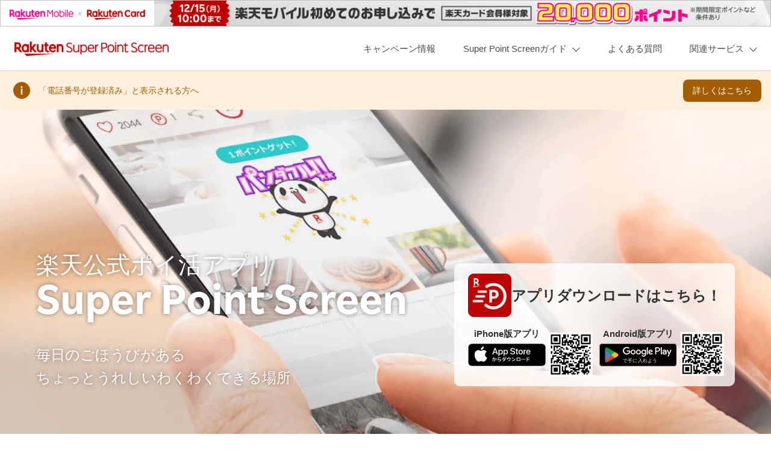

--- FILE ---
content_type: text/html
request_url: https://screen.rakuten.co.jp/
body_size: 53344
content:
<!doctype html>
<html lang="ja">

<head>
  <meta charset="utf-8">
  <meta http-equiv="X-UA-Compatible" content="IE=edge">
  <title>楽天スーパーポイントスクリーン│楽天ポイント情報を毎日お届け！最新ニュースやお得なチラシ・クーポンも見つかる、楽天公式ポイ活アプリ</title>
  <meta name="description" content="毎日楽天ポイントが貯まる！おすすめチラシや最新ニュース、楽天市場、楽天トラベルの最新情報を簡単に検索チェック！">
  <meta name="keywords" content="楽天ポイント,楽天市場,チラシ,ポイントアプリ,クーポン,楽天スーパーポイントスクリーン,Super Point Screen,SPS">
  <link rel="canonical" href="https://screen.rakuten.co.jp/">
  <meta name="robots" content="NOYDIR">
  <link rel="apple-touch-icon" href="https://screen.r10s.jp/app/web/screen_icon_v2.png?v=20190107">
  <link rel="shortcut icon" href="https://www.rakuten.co.jp/com/img/home/logo/touch_google.png">
  <!-- ogp -->
  <meta property="og:title" content="楽天スーパーポイントスクリーン│楽天ポイント情報を毎日お届け！最新ニュースやお得なチラシ・クーポンも見つかる、楽天公式ポイ活アプリ">
  <meta property="og:description" content="毎日楽天ポイントが貯まる！おすすめチラシや最新ニュース、楽天市場、楽天トラベルの最新情報を簡単に検索チェック！">
  <meta property="og:url" content="https://screen.rakuten.co.jp/">
  <meta property="og:image" content="https://screen.rakuten.co.jp/img/top/2025/sns_ogp2502.jpg?v=20250225">
  <meta property="og:type" content="website">
  <meta property="og:site_name" content="楽天スーパーポイントスクリーン">
  <!-- Twitter -->
  <meta name="twitter:card" content="summary_large_image">
  <meta name="twitter:site" content="@Rakuten_SPS">
  <meta property="twitter:title" content="楽天スーパーポイントスクリーン│楽天ポイント情報を毎日お届け！最新ニュースやお得なチラシ・クーポンも見つかる、楽天公式ポイ活アプリ">
  <meta property="twitter:description" content="毎日楽天ポイントが貯まる！おすすめチラシや最新ニュース、楽天市場、楽天トラベルの最新情報を簡単に検索チェック！">
  <!-- //Twitter -->
  <!-- //ogp -->
  <meta name="viewport" content="width=device-width,initial-scale=1,maximum-scale=1,user-scalable=no">
  <!-- フォントのプリロード -->
  <link rel="preload" href="https://fonts.googleapis.com/css?family=Noto+Sans+JP:400,700,900&amp;display=swap&amp;subset=japanese" as="font" type="font/woff2" crossorigin />
  <link rel="preload" href="css/font.css" as="font" type="font/woff2" crossorigin />
  <!-- スタイルシートの読み込み -->
  <link rel="stylesheet" href="css/style202509.css">
  <!-- <link rel="stylesheet" href="css/common.css"> -->
  <!-- スクリプトの読み込み -->
  <script src="//jp.rakuten-static.com/1/js/grp/m_banner/mobilebanner0.1.7-min.js" data-config="/spsconfig.json" id="mobileBanner_commonScript"></script>
  <script src="//screen.rakuten.co.jp/campaign/js/measure.js"></script>
  <script src="https://ajax.googleapis.com/ajax/libs/jquery/3.6.0/jquery.min.js"></script>
    
    
    

    
</head>

<body data-page="top">



  <!-- MNO START -->
  <!-- script for banner display and targeting -->
  <script src="//jp.rakuten-static.com/1/grp/banner/js/create.js"></script>

  <!-- Responsive header banner -->
  <div id="mkdiv_header_pitari"></div>
  <!-- MNO END -->


  <!doctype html>
<html lang="jp">
<meta charset="utf-8">
<header id="main_header">
  <div class="header-in">
    <!-- pc用 -->
    <div id="main_header_pc">
      <div class="header_logo"><a href="https://screen.rakuten.co.jp/">
        <img src="https://screen.rakuten.co.jp/img/headerLogo/img-app-title@2x-9db151db74.png" alt="Rakuten Super Point Screen" alt="Rakuten Super Point Screen ロゴ" /></a>
      </div>
      <nav id="global_pc">
        <ul>
          <!-- <li>
            <a href="https://screen.rakuten.co.jp/" class="menu_clickable"><span>TOP</span></a>
          </li> -->

          <li>
            <a href="https://screen.rakuten.co.jp/campaign/" class="menu_clickable"><span>キャンペーン情報</span></a>
          </li>

          <li class="has_child">
            <div class="menu_clickable"><span>Super Point Screenガイド</span></div>
            <ul class="child">
              <li class="child_top">Super Point Screenガイド<span class="cross"></span></li>
              <li>
                <a href="https://screen.rakuten.co.jp/service/" class="menu_clickable"><span>Super Point Screen って？</span></a>
              </li>
              <li>
                <a href="https://screen.rakuten.co.jp/app_instruction/" class="menu_clickable"><span>アプリについて</span></a>
              </li>
              <li>
                <a href="https://web.screen.rakuten.co.jp/" class="menu_clickable"><span>Web版について</span></a>
              </li>
              
               
               
              <li class="poikatsu_list">
                              <ul>
               <li style="font-weight: bold;">ポイ活ガイド</li>
                  <li><a href="https://screen.rakuten.co.jp/contents/advertorial/">賢く貯める楽天ポイント</a></li>
                  <li><a href="https://screen.rakuten.co.jp/contents/cartoon/">漫画でさらにポイ活</a></li>
                  <li><a href="https://screen.rakuten.co.jp/contents/gohobi/">あなたのポイ活タイプ診断</a></li>
                </ul>
              </li>
            </ul>
          </li>
          
          
          <li>
            <a href="https://screen.faq.rakuten.net/s/" class="menu_clickable"><span>よくある質問</span></a>
          </li>
          
          
          <li class="has_child">
            <div class="menu_clickable"><span>関連サービス</span></div>
            <ul class="child">
              <li class="child_top">関連サービス<span class="cross"></span></li>
              <li>
                <a href="https://screen.rakuten.co.jp/digitalflyer/top/guide/?scid=wi_Sps_hp" class="menu_clickable"><span>おすすめチラシ</span></a>
              </li>
            </ul>
          </li>
        </ul>
      </nav>
    </div>

    <!-- sp用 -->
    <div id="main_header_sp">
      <div class="header_top">
        <div class="menu_icon">
          <div class="menu_icon_inner">
            <span></span>
            <span></span>
            <span></span>
            <small>メニュー</small>
          </div>
        </div>
        <div class="header_logo"><a href="https://screen.rakuten.co.jp/"><img src="https://screen.rakuten.co.jp/img/headerLogo/img-app-title_sp.png" alt="Rakuten Super Point Screen" /></a></div>
      </div>
      <nav id="global_sp">
        <ul>
          <li class="menu_sp_close"><a href="https://screen.rakuten.co.jp/"><img src="https://screen.rakuten.co.jp/img/headerLogo/img-app-title_sp.png" alt="Rakuten Super Point Screen" /></a><span class="cross"></span></li>

          <!-- <li><a href="https://screen.rakuten.co.jp/"><img src="https://screen.rakuten.co.jp/img/top/2025/nav_img01.png" alt="" >楽天スーパーポイントスクリーントップ</a></li> -->
          <li><a href="https://screen.rakuten.co.jp/campaign/"><img src="https://screen.rakuten.co.jp/img/top/2025/nav_img02.png" alt="" >キャンペーン情報</a></li>
          <li class="nav_white">Super Point Screenガイド</li>
          <li><a href="https://screen.rakuten.co.jp/service/"><img src="https://screen.rakuten.co.jp/img/top/2025/nav_img03.png" alt="" >Super Point Screenって？</a></li>
          <li><a href="https://screen.rakuten.co.jp/app_instruction/"><img src="https://screen.rakuten.co.jp/img/top/2025/nav_img04.png" alt="" >アプリについて</a></li>
          <li><a href="https://web.screen.rakuten.co.jp/"><img src="https://screen.rakuten.co.jp/img/top/2025/nav_img05.png" alt="" >Web版について</a></li>
          <li class="poikatsu_list">
            <ul>
            <li class="nav_white">ポイ活ガイド</li>
              <li><a href="https://screen.rakuten.co.jp/contents/advertorial/?campaign=Sps&adgroup=Officialsite&creative=Advertorial">・賢く貯める楽天ポイント</a></li>
              <li><a href="https://screen.rakuten.co.jp/contents/cartoon/?campaign=Sps&adgroup=Officialsite&creative=Cartoon">・漫画でさらにポイ活</a></li>
              <li><a href="https://screen.rakuten.co.jp/contents/gohobi/?campaign=Sps&adgroup=Officialsite&creative=Gohobi">・あなたのポイ活タイプ診断</a></li>
            </ul>
          </li>
          <li><a href="https://screen.faq.rakuten.net/s/"><img src="https://screen.rakuten.co.jp/img/top/2025/nav_img06.png" alt="よくある質問" >よくある質問</a></li>
          <li class="nav_white">関連サービス</li>
          <li><a href="https://screen.rakuten.co.jp/digitalflyer/top/customer/"><img src="https://screen.rakuten.co.jp/img/top/2025/nav_img07.png" alt="おすすめチラシ" >おすすめチラシ</a></li>

        </ul>
      </nav>
      <div class="global_sp_bg"></div>
    </div>
  </div>
</header>

<script>
  $(document).ready(function () {
    
  const $accoTrigger = $('.js-accoTrigger');
  $accoTrigger.on('click', function () {
    $(this).toggleClass('is-close');
    $(this).parent().find('.js-accoBody').toggleClass('is-close');
    $(this).parent().next('.js-overlay').toggleClass('is-close');
  });

  $('.has_child > .menu_clickable').click(function (e) {
    e.preventDefault();
    $('.menu_clickable').removeClass('active');
    $('.has_child ul').not($(this).next()).hide();
    $(this).toggleClass('active');
    $(this).next().fadeToggle(200);
  });
  $('.child .child_top').click(function () {
    $(this).parent().fadeOut(200);
    $(this).parent().siblings('.menu_clickable').removeClass('active');
  });
  $(document).click(function (e) {
    if (!$(e.target).closest('.has_child').length && !$(e.target).closest('.child').length) {
      $('.has_child .menu_clickable').removeClass('active');
      $('.has_child ul').hide();
    }
  });

  $('#main_header_sp .menu_icon').click(function () {
    $('body').addClass('no-scroll');
    $('#global_sp').addClass('open');
    $('.global_sp_bg').addClass('open');
  });
  $('#main_header_sp .menu_sp_close').click(function () {
    $('body').removeClass('no-scroll');
    $('#global_sp').removeClass('open');
    $('.global_sp_bg').removeClass('open');
  });
  $(document).click(function (event) {
    if (!$(event.target).closest('.menu_icon, #global_sp').length) {
      $('body').removeClass('no-scroll');
      $('#global_sp').removeClass('open');
      $('.global_sp_bg').removeClass('open');
    }
  });
});
</script>
</html>
  
  
  <!-- ALERT AREA START  -->
  
  <!--
  注意：アラート表示変更について
  
  rex_alert.html ではなく、index.json を編集
  https://screen.rakuten.co.jp/assets/package/header_alert/index.json
  
  -->
  
  
  
<div id="alert_box"></div>
<link href="/assets/package/header_alert/css/style.css" rel="stylesheet">
<script src="/assets/package/header_alert/js/script.js"></script>

   
  <!--  ALERT AREA END -->


    

  <!-- main -->

  <section class="main" data-component-id="contents_viewed_sps_top2025_01" data-ratid="contents_viewed_sps_top2025_01">
    <div class="slideshow">
      <div class="slide active">
        <picture class="popup_line">
          <source srcset="img/top/2025/mv_pc.webp" media="(min-width: 768px)">
          <img src="img/top/2025/mv_sp.webp" width="750" height="1136" alt="楽天スーパーポイントスクリーン">
        </picture>
        <div class="caption">
          <div class="line">毎日のごほうびがある</div>
          <div class="line">ちょっとうれしいわくわくできる場所</div>
        </div>
      </div>
      <div class="slide">
        <picture class="popup_line">
          <source srcset="img/top/2025/mv_pc02.webp" media="(min-width: 768px)">
          <img src="img/top/2025/mv_sp02.webp" width="750" height="1136" alt="楽天スーパーポイントスクリーン">
        </picture>
        <div class="caption">
          <div class="line">貯めて 使って</div>
          <div class="line">心おどる新しい発見を</div>
        </div>
      </div>
      <div class="slide">
        <picture class="popup_line">
          <source srcset="img/top/2025/mv_pc03.webp" media="(min-width: 768px)">
          <img src="img/top/2025/mv_sp03.webp" width="750" height="1136" alt="楽天スーパーポイントスクリーン">
        </picture>
        <div class="caption">
          <div class="line">うれしい気持ちを</div>
          <div class="line">1日1日にちりばめられる</div>
        </div>
      </div>
    </div>
    <div class="kv_obj">
      <div class="t_shadow">
        <h1><span>楽天公式ポイ活アプリ</span><br><span class="font_rakuten">Super Point <br class="spOnly">Screen</span></h1>
      </div>
      <div class="app_dw pcOnly">
        <div>
          <img src="img/top/2025/app_icon.png" alt="Super Point Screen アプリダウンロード" width="146" height="146">
          <p>アプリダウンロードはこちら！</p>
        </div>
        <div>
          <div class="dw_btn">
            <div class="dw_innr">
              <div class="dw_txt">iPhone版アプリ</div>
              <a href="https://app.adjust.com/83ttl06" target="_blank" class="linkgoogle"><img src="img/top/2025/button_apple_store.svg" alt="App Storeからダウンロード" width="203" height="60"></a>
            </div>
            <a href="https://app.adjust.com/1hee0kvs"><img src="img/top/2025/appstore_qr.png" alt="iPhone版アプリQR" style="margin: 5px;"></a>
          </div>
          <div class="dw_btn">
            <div class="dw_innr">
              <div class="dw_txt">Android版アプリ</div>
              <a href="https://app.adjust.com/83ttl06" target="_blank" class="linkgoogle"><img src="img/top/2025/button_google_play.svg" alt="Google Playで手に入れよう" width="203" height="60"></a>
            </div>
            <a href="https://app.adjust.com/1hee0kvs"><img src="img/top/2025/googleplay_qr.png" alt="Android版アプリQR" style="margin: 5px;"></a>
          </div>
        </div>
      </div>
      <div class="btn spOnly">
        <a href="https://app.adjust.com/83ttl06" target="_blank" class="linkgoogle">
          <span>アプリをダウンロード</span>
        </a>
      </div>
    </div>
  </section>
  <script>
    window.onload = function () {
      const slides = Array.from(document.querySelectorAll(".slideshow .slide"));
      let currentIndex = 0;
  
      function animateCaption(caption) {
        if (!caption) return;
  
        caption.style.transition = "none";
        caption.style.opacity = "0";
        caption.style.transform = "translateY(30px)";
  
        // アニメーション開始
        setTimeout(() => {
          caption.style.transition = "all 1s ease-in-out";
          caption.style.opacity = "1";
          caption.style.transform = "translateY(0)";
  
          // 表示後、非表示に戻す
          setTimeout(() => {
            caption.style.opacity = "0";
            caption.style.transform = "translateY(30px)";
          }, 2000); // 表示時間
        }, 500); // スライド切り替え後の遅延
      }
  
      function showSlide(index) {
        slides.forEach((slide, i) => slide.classList.toggle("active", i === index));
        const currentCaption = slides[index]?.querySelector(".caption");
        if (currentCaption) animateCaption(currentCaption);
      }
  
      // 初期設定
      slides[currentIndex].classList.add("active");
      const initialCaption = slides[currentIndex]?.querySelector(".caption");
      if (initialCaption) animateCaption(initialCaption);
  
      // スライド切り替えループ
      setInterval(() => {
        currentIndex = (currentIndex + 1) % slides.length;
        showSlide(currentIndex);
      }, 3500);
    };
  </script>


  <section class="about_sps" data-component-id="contents_viewed_sps_top2025_02" data-ratid="contents_viewed_sps_top2025_02">
    <div class="inner">
      <h2><span>Super Point Screen </span>とは？</h2>
      <h3>広告を見るだけで<br class="spOnly">毎日楽天ポイントが貯まる！</h3>
      <p>楽天ユーザ必見！<br>お得情報やおすすめチラシをチェックしてサクッとポイントGET！<br>毎日コツコツ続けると、1ヶ月でドリンクやドーナツが買えるくらい貯まるかも！？</p>
      <picture class="popup_line">
        <source srcset="img/top/2025/about_sps_img01_pc.png" media="(min-width: 701px)">
        <img src="img/top/2025/about_sps_img01.png" width="474" height="165" alt="楽天ポイントはお客様満足度No.1">
      </picture>
      <ul class="notes">
        <li>※ポイントに関する調査、有効回答＝1,000、インターネット調査、2022年11月、実施機関：マイボイスコム</li>
      </ul>
      <div class="iframe-aspect video_01">
        <iframe width="560" height="315"
          src="https://www.youtube.com/embed/pLuuRXc1DEk?&autoplay=1&mute=1&loop=1&playlist=pLuuRXc1DEk"
          title="YouTube video player" frameborder="0"
          allow="accelerometer; autoplay; clipboard-write; encrypted-media; gyroscope; picture-in-picture"
          allowfullscreen></iframe>
      </div>
    </div>
  </section>

  <section class="app_function" data-component-id="contents_viewed_sps_top2025_03" data-ratid="contents_viewed_sps_top2025_03">
    <div class="inner">
      <h2><span>Super Point Screen </span><br class="spOnly">アプリのうれしい機能</h2>
      <h3>ポイ活だけでなく、<br class="spOnly">お得な機能がたくさん！</h3>
      <ul class="flex">
        <li>
          <a href="https://screen.rakuten.co.jp/digitalflyer/top/guide/?scid=wi_Sps_hp">
            <div>
              <p>おすすめチラシ</p>
              <picture>
                <source srcset="img/top/2025/app_function_img01_pc.png" media="(min-width: 701px)">
                <img src="img/top/2025/app_function_img01.png" width="362" height="414" alt="おすすめチラシ">
              </picture>
            </div>
          </a>
          <p class="title"><a href="https://screen.rakuten.co.jp/digitalflyer/top/guide/?scid=wi_Sps_hp" style="color: black; text-decoration: none;" onmouseover="this.style.textDecoration='underline'" onmouseout="this.style.textDecoration='none'">お得情報GET！</a></p>
          <p class="text">近くのスーパーやドラッグストアなどの街のお店のお得情報をスマホで簡単にチェックできるサービス。 お気に入りのストアを登録して、お買い物前にチェックしよう！</p>
        </li>
  
        <li>
          <a href="https://screen.rakuten.co.jp/contents/search/?campaign=Sps&adgroup=Officialsite&creative=searchtab">
            <div>
              <p>検索＆ニュース機能</p>
              <picture>
                <source srcset="img/top/2025/app_function_img02_pc_202506.png" media="(min-width: 701px)">
                <img src="img/top/2025/app_function_img02_202506.png" width="362" height="414" alt="検索＆ニュース機能">
              </picture>
            </div>
          </a>
          <p class="title"><a href="https://screen.rakuten.co.jp/contents/search/?campaign=Sps&adgroup=Officialsite&creative=searchtab" style="color: black; text-decoration: none;" onmouseover="this.style.textDecoration='underline'" onmouseout="this.style.textDecoration='none'">効率的にまとめて検索＆最新ニュースをチェック！</a></p>
          <p class="text">ウェブ検索、楽天市場、楽天トラベルの3つの検索が可能に。さらに、毎日最新のニュースをカテゴリ別で閲覧することができます。</p>
        </li>
  
        
  
          
  <li>
          <a href="https://screen.rakuten.co.jp/contents/widget/?campaign=Sps&adgroup=Officialsite&creative=Widget">
            <div>
              <p>ポイントリマインダー</p>
              <picture>
                <source srcset="img/top/2025/app_function_img03_pc.png" media="(min-width: 701px)">
                <img src="img/top/2025/app_function_img03.png" width="362" height="414" alt="ポイントリマインダー">
              </picture>
            </div>
          </a>
          <p class="title"><a href="https://screen.rakuten.co.jp/contents/widget/?campaign=Sps&adgroup=Officialsite&creative=Widget" style="color: black; text-decoration: none;" onmouseover="this.style.textDecoration='underline'" onmouseout="this.style.textDecoration='none'">ポイントの取り忘れ防止に♪</a></p>
          <p class="text">ホーム画面に表示設定すると、その日の獲得ポイント数やおすすめ広告の確認・閲覧が可能に。<br><span class="txt_80">※iPhoneユーザ限定  ※iOS14以降</span></p>
        </li>
        
        <li>
          <a href="https://screen.rakuten.co.jp/campaign/luckycoin/?campaign=Sps&adgroup=Officialsite&creative=Luckycoin">
            <div>
              <p>ラッキーコイン</p>
              <picture>
                <source srcset="img/top/2025/app_function_img04_pc.png" media="(min-width: 701px)">
                <img src="img/top/2025/app_function_img04.png" width="362" height="414" alt="ラッキーコイン">
              </picture>
            </div>
          </a>
          <p class="title"><a href="https://screen.rakuten.co.jp/campaign/luckycoin/?campaign=Sps&adgroup=Officialsite&creative=Luckycoin" style="color: black; text-decoration: none;" onmouseover="this.style.textDecoration='underline'" onmouseout="this.style.textDecoration='none'">5枚貯めて10,000ポイント<br>GETのチャンス！</a></p>
          <p class="text">コインを5枚集めてゲームに挑戦。1等は10,000ポイント。動画を見てコインを追加で集め、毎日ゲームに挑戦しよう。</p>
        </li>
  
  
        <li>
          <a href="https://screen.rakuten.co.jp/contents/kisekae/?campaign=Sps&adgroup=Officialsite&creative=Kisekae">
            <div>
              <p>アプリのきせかえ</p>
              <picture>
                <source srcset="img/top/2025/app_function_img05_pc_202506.png" media="(min-width: 701px)">
                <img src="img/top/2025/app_function_img05_202506.png" height="414" alt="アプリのきせかえ">
              </picture>
            </div>
          </a>
          <p class="title"><a href="https://screen.rakuten.co.jp/contents/kisekae/?campaign=Sps&adgroup=Officialsite&creative=Kisekae" style="color: black; text-decoration: none;" onmouseover="this.style.textDecoration='underline'" onmouseout="this.style.textDecoration='none'">きせかえ設定で<br>楽しくポイントGET♪</a></p>
          <p class="text">きせかえ設定で好みのデザインに変更可能。ポイント獲得時に好きなキャラクターが応援。</p>
        </li>
  
  
  
  
  
  <li>
          <a href="https://screen.rakuten.co.jp/contents/wpoint/">
            <div>
              <p>楽天グループアプリで<br>ポイ活</p>
              <picture>
                <source srcset="img/top/2025/app_function_img06_pc_202506.png" media="(min-width: 701px)">
                <img src="img/top/2025/app_function_img06_202506.png" width="362" height="414" alt="楽天グループアプリでポイ活">
              </picture>
            </div>
          </a>
          <p class="title"><a href="https://screen.rakuten.co.jp/contents/wpoint/" style="color: black; text-decoration: none;" onmouseover="this.style.textDecoration='underline'" onmouseout="this.style.textDecoration='none'">楽天グループのアプリに<br>Super Point Screenが登場</a></p>
          <p class="text">Super Point Screenアプリだけじゃない、毎日5つのアプリごとに通常ポイントが貯まる。</p>
        </li>
  
        
        
  
      </ul>
    </div>
    
    
  </section>


  <section class="poikatsu" data-component-id="contents_viewed_sps_top2025_04" data-ratid="contents_viewed_sps_top2025_04">
    <div class="inner">
      <p class="ttl">ポイ活を<br class="pcOnly">いますぐ始めよう！</p>
      <div class="poikatsu_btn spOnly">
        <a href="https://app.adjust.com/83ttl06" target="_blank" class="linkgoogle">
          <img src="img/top/2025/appdw_btn_sp.png" alt="アプリをダウンロード">
        </a>
      </div>
      <div class="app_download pcOnly">
        <div class="dwcon">
          <div>
            <p>iPhone版アプリ</p>
            <a href="https://app.adjust.com/83ttl06" class="linkgoogle appbtn spOnly"><img src="img/top/2025/appstore_btn.png" alt="App Storeからダウンロード" width="461" height="171"></a>
            <a href="https://app.adjust.com/83ttl06" target="_blank" class="linkgoogle appbtn pcOnly"><img src="img/top/2025/appstore_btn.png" alt="App Storeからダウンロード" width="461" height="171"></a>
          </div>
          <a href="https://app.adjust.com/1hee0kvs"><img src="img/top/2025/appstore_qr.png" alt="iPhone版アプリQR" class="pcOnly" width="104" height="105"></a>
        </div>
        <div class="dwcon">
          <div>
            <p>Android版アプリ</p>
            <a href="https://app.adjust.com/83ttl06" class="linkgoogle spOnly"><img src="img/top/2025/googleplay_btn.png" alt="Google Playで手に入れよう" width="270" height="80"></a>
            <a href="https://app.adjust.com/83ttl06" class="linkgoogle pcOnly"><img src="img/top/2025/googleplay_btn.png" alt="Google Playで手に入れよう" width="270" height="80"></a>
          </div>
          <a href="https://app.adjust.com/1hee0kvs"><img src="img/top/2025/googleplay_qr.png" alt="Android版アプリQR" class="pcOnly" width="105" height="104"></a>
        </div>
      </div>
    </div>
  </section>


  <section class="campaign_info" data-component-id="contents_viewed_sps_top2025_05" data-ratid="contents_viewed_sps_top2025_05">
    <div class="inner">
      <h2>キャンペーン情報</h2>
      <h3>楽天ポイントやクーポンが<br class="spOnly">もらえるチャンス</h3>
      <p>お得で楽しいキャンペーンを開催中！今すぐアプリをダウンロードして参加しよう！</p>
       <section id="area_cpn" class="cpn_list contents glp2">
  <h2>開催中のキャンペーン</h2>
  <div id="banner-area"></div>
</section>
  
      <div class="btn">
        <a href="/campaign/">キャンペーン一覧をみる</a>
      </div>
    </div>
  </section>
  <script>
    $(window).on('load',function(){
      var clgl2 = $('.campaign_list article.glp2.active').length;
      var clgl1 = $('.campaign_list article.glp1.sty').length;
      var clgl = clgl2+clgl1;
      var clh = $('.campaign_list article dl dd.banner').height();
      if(clgl % 2 == 0){
        var clgh = clgl / 2 * clh;
        $('.campaign_info .inner').css('min-height',clgh +'px');
      }else{
        var clgh = (clgl + 1) / 2 * clh;
        $('.campaign_info .inner').css('min-height',clgh+'px');
      }
    });

    $(window).on('load resize',function(){
      var clgl2 = $('.campaign_list article.glp2.active').length;
      var clgl1 = $('.campaign_list article.glp1.sty').length;
      var clgl = clgl2+clgl1;
      var clh = $('.campaign_list article dl dd.banner').height();
      if(clgl % 2 == 0){
        var clgh = clgl / 2 * clh;
        $('.campaign_info .inner').css('min-height',clgh +'px');
      }else{
        var clgh = (clgl + 1) / 2 * clh;
        $('.campaign_info .inner').css('min-height',clgh+'px');
      }
    });
  </script>
  
  <!-- アプリ利用者さまの声
  <section class="customer_reviews" data-component-id="contents_viewed_sps_top2025_06" data-ratid="contents_viewed_sps_top2025_06">
    <div class="inner">
      <h2>アプリ利用者さまの声</h2>
      <ul class="flex">
        <li>
          <img src="img/top/2025/customer_reviews_img01.png" alt="" width="146" height="145">
          <p><span>数回タップするだけ</span>で毎日少しずつポイントが貯まるのは本当に助かります。</p>
        </li>
        <li>
          <img src="img/top/2025/customer_reviews_img02.png" alt="" width="147" height="145">
          <p>毎日続けると<span>月に150ポイント以上貯まる</span>ので、ポイ活には非常にありがたいアプリです。</p>
        </li>
        <li>
          <img src="img/top/2025/customer_reviews_img03.png" alt="" width="147" height="145">
          <p>楽天のセール期間中は特に<span>ポイントが貯まりやすくて</span>、とても満足しています。</p>
        </li>
        <li>
          <img src="img/top/2025/customer_reviews_img04.png" alt="" width="146" height="145">
          <p>いつもコツコツとポイ活を楽しんでいます。1年以上続けていて、<span>換金の手間もなくすぐにポイントが使える</span>ので満足しています。</p>
        </li>
      </ul>
    </div>
  </section>
  
/アプリ利用者さまの声 -->

  <section class="poikatsu" data-component-id="contents_viewed_sps_top2025_07" data-ratid="contents_viewed_sps_top2025_07">
    <div class="inner">
      <p class="ttl">ポイ活を<br class="pcOnly">いますぐ始めよう！</p>
      <div class="poikatsu_btn spOnly">
        <a href="https://app.adjust.com/83ttl06" target="_blank" class="linkgoogle">
          <img src="img/top/2025/appdw_btn_sp.png" alt="アプリをダウンロード">
        </a>
      </div>
      <div class="app_download pcOnly">
        <div class="dwcon">
          <div>
            <p>iPhone版アプリ</p>
            <a href="https://app.adjust.com/83ttl06" class="linkgoogle appbtn spOnly"><img src="img/top/2025/appstore_btn.png" alt="App Storeからダウンロード" width="461" height="171"></a>
            <a href="https://app.adjust.com/83ttl06" target="_blank" class="linkgoogle appbtn pcOnly"><img src="img/top/2025/appstore_btn.png" alt="App Storeからダウンロード" width="461" height="171"></a>
          </div>
          <a href="https://app.adjust.com/1hee0kvs"><img src="img/top/2025/appstore_qr.png" alt="iPhone版アプリQR" class="pcOnly" width="104" height="105"></a>
        </div>
        <div class="dwcon">
          <div>
            <p>Android版アプリ</p>
            <a href="https://app.adjust.com/83ttl06" class="linkgoogle spOnly"><img src="img/top/2025/googleplay_btn.png" alt="Google Playで手に入れよう" width="270" height="80"></a>
            <a href="https://app.adjust.com/83ttl06" class="linkgoogle pcOnly"><img src="img/top/2025/googleplay_btn.png" alt="Google Playで手に入れよう" width="270" height="80"></a>
          </div>
          <a href="https://app.adjust.com/1hee0kvs"><img src="img/top/2025/googleplay_qr.png" alt="Android版アプリQR" class="pcOnly" width="105" height="104"></a>
        </div>
      </div>
    </div>
  </section>


  <section class="question" data-component-id="contents_viewed_sps_top2025_08" data-ratid="contents_viewed_sps_top2025_08">
    <div class="inner">
      <h2><span>Super Point Screen </span>を<br class="spOnly">もっと知りたい</h2>
      <div class="ac">
        <div class="option none_border">
          <input type="checkbox" id="toggle1" class="toggle">
          <label class="ac_title" for="toggle1">
            <span class="q_ttl_flex">
              <img src="img/top/2025/question_img01.png" width="90" height="90" alt="Q">
              <span>アプリで楽天ポイントを貯める方法（ポイ活）は？</span>
            </span>
          </label>
          <div class="ac_content">
            <ul>
              <li><img src="img/top/2025/question_img02.png" width="120" height="120" alt="A"></li>
              <li>毎日アプリを開いて<img src="img/top/2025/p1a.png" alt="1ポイント" class="inline-img no-space">マークがついた広告を閲覧するだけでポイントが貯まります。</li>
            </ul>
          </div>
        </div>
      </div>
  
      <div class="ac">
        <div class="option">
          <input type="checkbox" id="toggle2" class="toggle">
          <label class="ac_title" for="toggle2">
            <span class="q_ttl_flex">
              <img src="img/top/2025/question_img01.png" width="90" height="90" alt="Q">
              <span>アプリでもらえる通常ポイントと期間限定ポイントの違いは？</span>
            </span>
          </label>
          <div class="ac_content">
            <ul>
              <li><img src="img/top/2025/question_img02.png" width="120" height="120" alt="A"></li>
              <li>アプリ内<img src="img/top/2025/p1a.png" alt="1ポイント" class="inline-img no-space">マークがついた広告を閲覧して貯まるのは「通常ポイント」です。お得なキャンペーンに参加して「期間限定ポイント」も貯めることができます。<br>
 
<a href="https://point.rakuten.co.jp/guidance/definition/#:~:text=%E3%83%9D%E3%82%A4%E3%83%B3%E3%83%88%E3%81%AE%E6%9C%89%E5%8A%B9%E6%9C%9F%E9%99%90%E3%81%AF,%E3%81%93%E3%81%A1%E3%82%89%E3%82%92%E3%81%94%E7%A2%BA%E8%AA%8D%E3%81%8F%E3%81%A0%E3%81%95%E3%81%84%E3%80%82" target="_blank" class="a_link">ポイントの有効期限について</a></li>
            </ul>
          </div>
        </div>
      </div>
  
      <div class="ac">
        <div class="option">
          <input type="checkbox" id="toggle3" class="toggle">
          <label class="ac_title" for="toggle3">
            <span class="q_ttl_flex">
              <img src="img/top/2025/question_img01.png" width="90" height="90" alt="Q">
              <span>貯めた楽天ポイントはどこで使えますか？</span>
            </span>
          </label>
          <div class="ac_content">
            <ul>
              <li><img src="img/top/2025/question_img02.png" width="120" height="120" alt="A"></li>
              <li>多彩なサービスで使えます。楽天ポイントが使えるサービスは<a href="https://point.rakuten.co.jp/use/" target="_blank" class="a_link">こちら</a>。<br>また、ポイント実績については楽天PointClubのウェブサイトやアプリで確認することができます。<br><a href="https://point.rakuten.co.jp/history/" target="_blank" class="a_link">ポイント実績について</a></li>
            </ul>
          </div>
        </div>
      </div>
  <!-- 
      <div class="ac">
        <div class="option">
          <input type="checkbox" id="toggle4" class="toggle">
          <label class="ac_title" for="toggle4">
            <span class="q_ttl_flex">
              <img src="img/top/2025/question_img01.png" width="90" height="90" alt="Q">
              <span>無料で利用できますか？</span>
            </span>
          </label>
          <div class="ac_content">
            <ul>
              <li><img src="img/top/2025/question_img02.png" width="120" height="120" alt="A"></li>
              <li>はい、楽天スーパーポイントスクリーンは完全無料で利用できます。アプリのダウンロードや広告の閲覧に料金はかかりませんので、安心してご利用いただけます。</li>
            </ul>
          </div>
        </div>
      </div>
  
      <div class="ac">
        <div class="option">
          <input type="checkbox" id="toggle5" class="toggle">
          <label class="ac_title" for="toggle5">
            <span class="q_ttl_flex">
              <img src="img/top/2025/question_img01.png" width="90" height="90" alt="Q">
              <span>貯めたポイントはどこで確認できますか？</span>
            </span>
          </label>
          <div class="ac_content">
            <ul>
              <li><img src="img/top/2025/question_img02.png" width="120" height="120" alt="A"></li>
              <li>楽天PointClubのウェブサイトやアプリで確認することができます。ログイン後、「<a href="https://point.rakuten.co.jp/history/" target="_blank" class="a_link">ポイント履歴</a>」から詳細を確認できます。</li>
            </ul>
          </div>
        </div>
      </div>

 /-->

      <p class="faq_note">※サービスに関するよくある<a href="https://screen.faq.rakuten.net/s/">ご質問はこちら</a></p>
    </div>
  </section>


  <section class="tv_cm" data-component-id="contents_viewed_sps_top2025_09" data-ratid="contents_viewed_sps_top2025_09">
    <div class="inner">
      <h2>テレビCM</h2>
      <div class="iframe-aspect video_01">
        <iframe width="560" height="315"
          src="https://www.youtube.com/embed/2hoBPTGSTzg?&loop=1&playlist=2hoBPTGSTzg"
          title="YouTube video player" frameborder="0"
          allow="accelerometer; autoplay; clipboard-write; encrypted-media; gyroscope; picture-in-picture"
          allowfullscreen></iframe>
      </div>
    </div>
  </section>

  
  




  <!-- footer -->
<footer class="footer">
  <div class="footer_inner">
    <div class="footer_slider">
      <p>おすすめのキャンペーンはこちら</p>
      <link rel="stylesheet" href="/inc/slider/jquery.bxslider.min.css">
<link rel="stylesheet" href="/inc/slider/jquery.bxslider.custom.css">
<div class="include-slider_bnr-sldr">
 <ol class="banner-list">
 
 <!-- ////////期間開催//////// -->


 <!--終了202512312359-->
 <li><a href="https://screen.rakuten.co.jp/campaign/2025/search/2512/?campaign=SPS&adgroup=Officialsite&creative=Search2512" target="_blank"><img src="https://screen.rakuten.co.jp/inc/img/2025/search2512.png" alt="12月検索機能利用＆楽天市場のお買い物で50万ポイント山分けキャンペーン"></a></li>


 
 
  <!--終了202512202359-->
 <li><a href="https://screen.rakuten.co.jp/campaign/2025/digitalflyer/lottery/2511/?campaign=SPS&adgroup=LpSlider&creative=Digitalflyer_lottery2511" target="_blank"><img src="https://screen.rakuten.co.jp/inc/img/2025/20250825_chirashi.png" alt="【おすすめチラシ】対象のお店をお気に入りストア登録＆チラシ見るなど条件達成で1,000名様に100ポイント当たるキャンペーン"></a></li>
 
 

 
<!--終了202512152359-->
 <li><a href="https://screen.rakuten.co.jp/campaign/2025/okaimonopanda_treasure_hunt/2511/?campaign=SPS&adgroup=LpSlider&creative=Treasurehunt2511" target="_blank"><img src="https://screen.rakuten.co.jp/inc/img/2025/treasurehunt2511.png" alt="お買いものパンダと宝物探し 最大1万ポイント当たるチャンス!"></a></li>

 


 
 
 
 








<!--終了未定-->
  <li><a href="https://screen.rakuten.co.jp/campaign/digitalflyer/yamawake/?scid=wi_spp_LpSlider&campaign=Sps&adgroup=LpSlider&creative=Digitalflyer_20manyamawake" target="_blank"><img src="/img/content/campaign/2402yamawake.png" alt="楽天でチラシを見て、20万ポイント山分けキャンペーン！"></a></li>    
  
 <!--終了未定--> 
  <li><a href="https://screen.rakuten.co.jp/campaign/newreg/?scid=wi_spp_LpSlider&campaign=Sps&adgroup=LpSlider&creative=New100" target="_blank"><img src="/img/content/campaign/r-newreg.png" alt="新規利用キャンペーン"></a></li>
   
<!-- ////////常設//////// -->
   
  <li><a href="https://screen.rakuten.co.jp/contents/widget/?campaign=Sps&adgroup=LpSlider&creative=Widget" target="_blank"><img src="/img/content/campaign/r-widget.png" alt="ウィジェット機能をご紹介！"></a></li>
  <li><a href="https://screen.rakuten.co.jp/contents/advertorial/?campaign=Sps&adgroup=LpSlider&creative=Advertorial" target="_blank"><img src="/img/content/campaign/r-poikatsu.png" alt="ポイ活記事"></a></li>
  <li><a href="https://screen.rakuten.co.jp/contents/cartoon/?campaign=Sps&adgroup=LpSlider&creative=Cartoon" target="_blank"><img src="/img/content/campaign/r-cartoon.png" alt="ポイ活漫画特集"></a></li>
  <li><a href="https://screen.rakuten.co.jp/contents/gohobi/?campaign=Sps&adgroup=LpSlider&creative=Gohobi" target="_blank"><img src="/img/content/campaign/r-gohobi.png" alt="ポイ活deごほうび診断"></a></li>
  <li><a href="https://screen.rakuten.co.jp/campaign/luckycoin/?campaign=Sps&adgroup=LpSlider&creative=Luckycoin" target="_blank"><img src="/img/content/campaign/r-luckycoin.png" alt="ラッキーコイン"></a></li>
  <li><a href="https://screen.rakuten.co.jp/contents/kisekae/?campaign=Sps&adgroup=LpSlider&creative=Kisekae" target="_blank"><img src="/img/content/campaign/r-kisekae.png" alt="アプリをきせかえて楽しくポイ活！"></a></li>
 </ol>
</div>
<script src="/inc/slider/appendjs.js" defer></script>
    </div>
    <div class="footer_sns">
      <p>SNSでもお得な情報発信中！</p>
      <div>
        <a href="https://x.com/Rakuten_SPS" target="_blank"><img src="https://screen.rakuten.co.jp/img/top/2025/x_icon.png" alt="X" width="116" height="120"></a>
        <a href="https://www.instagram.com/rakuten_sps/"><img src="https://screen.rakuten.co.jp/img/top/2025/ig_icon.png" alt="Instagram" width="116" height="115"></a>
      </div>
    </div>
    <div class="footer_app_download">
      <p>アプリ版のダウンロードはこちら</p>
      <div class="footer_app_download_btn spOnly">
        <a href="https://app.adjust.com/83ttl06" target="_blank" class="linkgoogle">
          <img src="https://screen.rakuten.co.jp/img/top/2025/appdw_btn_sp.png" alt="アプリをダウンロード">
        </a>
      </div>
      <div class="pcOnly">
        <div class="footer_dwcon">
          <div>
            <p class="pcOnly">iPhone版アプリ</p>
            <a href="https://app.adjust.com/83ttl06" class="linkgoogle appbtn spOnly"><img src="https://screen.rakuten.co.jp/img/top/2025/appstore_btn.png" alt="App Storeからダウンロード" width="461" height="171"></a>
            <a href="https://chart.apis.google.com/chart?cht=qr&chs=246x246&chl=https://app.adjust.com/83ttl06" target="_blank" class="linkgoogle appbtn pcOnly"><img src="https://screen.rakuten.co.jp/img/top/2025/appstore_btn.png" alt="App Storeからダウンロード" width="461" height="171"></a>
          </div>
          <a href="https://app.adjust.com/1hee0kvs"><img src="https://screen.rakuten.co.jp/img/top/2025/appstore_qr.png" alt="iPhone版アプリQR" class="pcOnly" width="104" height="105"></a>
        </div>
        <div class="footer_dwcon">
          <div>
            <p class="pcOnly">Android版アプリ</p>
            <a href="https://app.adjust.com/83ttl06" class="linkgoogle spOnly"><img src="https://screen.rakuten.co.jp/img/top/2025/googleplay_btn.png" alt="Google Playで手に入れよう" width="270" height="80"></a>
            <a href="https://chart.apis.google.com/chart?cht=qr&chs=246x246&chl=https://app.adjust.com/83ttl06" class="linkgoogle pcOnly"><img src="https://screen.rakuten.co.jp/img/top/2025/googleplay_btn.png" alt="Google Playで手に入れよう" width="270" height="80"></a>
          </div>
          <a href="https://app.adjust.com/1hee0kvs"><img src="https://screen.rakuten.co.jp/img/top/2025/googleplay_qr.png" alt="Android版アプリQR" class="pcOnly" width="105" height="104"></a>
        </div>
      </div>
      <p class="for_web center mt-30">アプリをご利用になれない場合は<br class="sp"><a href="https://web.screen.rakuten.co.jp/">WEB版</a>でお楽しみください</p>
    </div>
    
    <ul class="footer_link">
      <li><a href="/">
        <picture>
          <source srcset="https://screen.rakuten.co.jp/img/headerLogo/img-app-title@2x-9db151db74.png" media="(min-width: 701px)">
          <img src="https://screen.rakuten.co.jp/img/headerLogo/img-app-title_sp.png" width="800" height="205" alt="Rakuten Super Point Screen">
        </picture>
      </a></li>
    </ul>
    <ul class="footer_nav01">
      <li><a href="/terms/" target="_blank">利用規約</a> </li>
      <li><a href="https://screen.faq.rakuten.net/s/" target="_blank">よくある質問</a></li>
      <li><a href="https://privacy.rakuten.co.jp/" target="_blank">個人情報保護方針</a></li>
      <li><a href="https://screen.faq.rakuten.net/s/ask" target="_blank">お問い合わせ</a></li>
      <li><a href="https://adsales.rakuten.co.jp/inquiry/advertiser/" target="_blank">広告掲載について</a></li>
      <li><a href="/notice/ad_regulation/" target="_blank">広告掲載基準</a></li>
      <li><a href="https://privacy.rakuten.co.jp/business/" target="_blank">個人情報保護方針(事業者様向け)</a></li>
    </ul>
    <div class="footer_vissel">
      <div>
        <img src="https://screen.rakuten.co.jp/img/top/2025/vissel-partner.png" alt="楽天スーパーポイントスクリーンはヴィッセル神戸のオフィシャルパートナー" width="404" height="173">
        <p>楽天スーパーポイントスクリーンは<br>ヴィッセル神戸のオフィシャルパートナーです</p>
      </div>
    </div>
  </div>

  <!-- ReX UX Survey: Mounting point for embedded components -->
  <div id="rexSurveyEmbedded" class="rexSurveyNamespace"></div>
  <!-- ReX UX Survey: Config -->
  <script>
  window.rexSurveyConfig = {"language":"ja","surveyId":"40913","cId":{"name":"answers[40913_277779]","value":""},"embedded":true,"url":{"name":"answers[40913_277780]"},"triggerIdName":"trigger","reappearancePeriodWithRespond":30,"reappearancePeriodWithoutRespond":30,"enableDisplaySuppressionPerPage":true,"enableFormAction":false,"displayStartDate":"","displayEndDate":"","permission":{"inquiryTxt":"キャンペーンをより分かりやすくするためにアンケートにご協力ください (選択式1問)","yesBtnTxt":"協力する","noBtnTxt":"今は協力しない","available":false},"thanks":{"txt0":"ご協力ありがとうございました","txt1":"いただいた情報は、サービス改善のために使用させていただきます。","thanksDisplaySeconds":3},"nps":{"available":true,"question":{"label":"このキャンペーンページの分かりやすさはいかがでしたか？"},"options":[{"name":"answers[40913_277781]","value":"771227"},{"name":"answers[40913_277781]","value":"771228"},{"name":"answers[40913_277781]","value":"771229"},{"name":"answers[40913_277781]","value":"771230"},{"name":"answers[40913_277781]","value":"771231"}],"txt0":"分かりにくい","txt1":"分かりやすい","checked":4},"inquiry":{"available":true,"checkList":{"questionType":"multipleAnswer","available":true,"question":"分かりにくい部分があれば具体的に以下からお選びください（複数選択可）","shuffleChoices":false,"options":[{"name":"answers[40913_277782][]","value":"771232","label":"特典・ポイントをもらうための条件"},{"name":"answers[40913_277782][]","value":"771233","label":"参加条件"},{"name":"answers[40913_277782][]","value":"771234","label":"特典・ポイント付与日"},{"name":"answers[40913_277782][]","value":"771235","label":"条件達成状況"},{"name":"answers[40913_277782][]","value":"771236","label":"もらえる特典・ポイント"},{"name":"answers[40913_277782][]","value":"771237","label":"知りたい情報がどこにあるか"},{"name":"answers[40913_277782][]","value":"771238","label":"当てはまるものは無い"}]},"freeInput":{"available":true,"name":"answers[40913_277783]","title":"上記で選択いただいた項目の詳細、もしくはそれ以外のご意見が御座いましたらお書きください【1000文字】"},"sendBtnTxt":"送信する","footerNote":{"available":true,"text":"お客様よりご提供いただく情報はサービス向上のため使用させていただきます。","link":"https://privacy.rakuten.co.jp/","htmlText":""}},"inquiryNegative":{"checkList":{"available":false,"options":[{"name":"answers[40913_277782][]","value":"771232","label":""},{"name":"answers[40913_277782][]","value":"771233","label":""},{"name":"answers[40913_277782][]","value":"771234","label":""},{"name":"answers[40913_277782][]","value":"771235","label":""},{"name":"answers[40913_277782][]","value":"771236","label":""},{"name":"answers[40913_277782][]","value":"771237","label":""},{"name":"answers[40913_277782][]","value":"771238","label":""}]}},"ua":{"name":"answers[40913_277784]"},"href":{"name":"answers[40913_277785]"},"cookie":{"available":false},"assetPaths":{"closeButton":"","checkIcon":""}}
  </script>
  <!-- ReX UX Survey: Script -->
  <script type="text/javascript" src="https://cdn.rex.contents.rakuten.co.jp/rex-ips/2.1.0/js/main.js" defer></script>

  <!-- Group Branding Department -->
  <a href="https://corp.rakuten.co.jp/event/climateaction/#slide_1?scid=wi_crp_gogreen_footer" target="_blank">
    <img src="https://screen.rakuten.co.jp/img/temp/climateaction.svg" height="auto" width="220" style="width: 45%; max-width: 220px; margin: 20px auto 20px; display: block;" alt="Go Green Together 本サービスは再生可能エネルギー100％">
  </a>
  <!-- /Group Branding Department -->
  <div class="footer_grey">
    <div class="footer_inner">
      <ul class="footer_nav02">
        <li><a href="https://corp.rakuten.co.jp/" target="_blank">企業情報</a> </li>
        <li><a href="https://privacy.rakuten.co.jp/" target="_blank">個人情報保護方針</a></li>
        <li class="pcOnly"><a href="https://corp.rakuten.co.jp/copyright/" target="_blank">著作権等について</a></li>
        <li><a href="https://corp.rakuten.co.jp/careers/" target="_blank">採用情報</a></li>
      </ul>
      <p class="footer_copy">Super Point Screen &copy; Rakuten Group, Inc.</p>
    </div>
  </div>

  <div class="footer_white">
    <div class="footer_inner">
      <p class="footer_copy">楽天グループ</p>
      <ul class="footer_nav02">
        <li><a href="https://www.rakuten.co.jp/sitemap/sp/app.html" target="_blank">サービス一覧</a> </li>
        <li><a href="https://www.rakuten.co.jp/sitemap/inquiry.html" target="_blank">お問い合わせ一覧</a></li>
        <li><a href="https://corp.rakuten.co.jp/sustainability/" target="_blank">サステナビリティ</a></li>
        <li class="pcOnly"><a href="https://business.rakuten.co.jp/" target="_blank">法人向けサービス一覧</a></li>
      </ul>
    </div>
  </div>

  
</footer>
<script src="/js/common.js"></script>
<script src="/js/campaign.js"></script>



  <!-- MNO START -->
  <!-- Responsive footer banner -->
  <div id="mkdiv_footer_pitari"></div>
  <!-- MNO END -->

  <!-- RAT tags -->
  <input type="hidden" name="rat" id="ratAccountId" value="1173">
  <input type="hidden" name="rat" id="ratServiceId" value="1">
  <!-- Followings are optional tags -->
  <input type="hidden" name="rat" id="ratSiteSection" value="pointscreen_web">
  <input type="hidden" name="rat" id="ratPageName" value="pointscreen_web_top">
  <!-- In Case of Secure service, please use rat-sec.js instead of rat-main.js -->
  <script type="text/javascript" src="//r.r10s.jp/com/rat/js/rat-main.js"></script>
  <!-- /RAT tags-->



  <script src="/json/alert.json"></script>
  <script src="js/index_2025.js" defer></script>
  <div id="popup-banner" class="popup-banner">
    <div class="">
      <button id="close-button" class="close-button">&times;</button>
      <div class="popup-content">
        <a href="https://screen.rakuten.co.jp/campaign/newreg/?campaign=Sps&adgroup=Officialsite&creative=New100">
          <img src="/img/top/2025/popup_bnr1.png" alt="楽天公式ポイ活アプリ。はじめてご利用の方は条件達成で100ポイントもらえる。要エントリー">
        </a>
      </div>
    </div>
  </div>

  
  <script>
    const bannerList = document.getElementById('campaign_list');
    const articles = bannerList.getElementsByTagName('article');

    if (articles.length >= 4) {
        bannerList.classList.add('more-than-4');
    }
  </script>
  <script>
    document.getElementById("close-button").addEventListener("click", function () {
    document.getElementById("popup-banner").style.display = "none";
  });
  </script>
  <script>
    document.addEventListener("DOMContentLoaded", () => {
    const aboutSection = document.querySelector('.popup_line');
    const popupBanner = document.querySelector('.popup-banner');

    if (aboutSection && popupBanner) {
        window.addEventListener('scroll', () => {
            const aboutTop = aboutSection.getBoundingClientRect().top;
            const windowHeight = window.innerHeight;

            if (aboutTop <= windowHeight) {
                popupBanner.classList.add('active');
            } else {
                popupBanner.classList.remove('active');
            }
        });
    }
});
  </script>

  <script src="/assets/package/campaign_list/js/banner_tsv.js"></script>
</body>

</html>

--- FILE ---
content_type: text/css
request_url: https://screen.rakuten.co.jp/css/style202509.css
body_size: 7845
content:
@charset "UTF-8"; /* =============================================================================
* Grobal Settings
==============================================================================*/
html,body,div,span,applet,object,iframe,h1,h2,h3,h4,h5,h6,p,blockquote,pre,a,abbr,acronym,address,big,cite,code,del,dfn,em,img,ins,kbd,q,s,samp,small,strike,strong,sub,sup,tt,var,dl,dt,dd,ol,ul,li,fieldset,form,label,legend,table,caption,tbody,tfoot,thead,tr,th,td {
    margin: 0;
    padding: 0;
    border: 0;
    font-weight: inherit;
    font-style: inherit;
    font-family: inherit;
    font-size: 100%;
    vertical-align: baseline;
}

html, body {
    font-family: 'Noto Sans', 'Noto Sans CJK JP', 'Helvetica Neue', HelveticaNeue, Helvetica, Roboto, Arial, 'Arial Unicode MS', sans-serif;
}

body {
    line-height: 1;
    color: #333333;
    background: #fff;
}

ol, ul {
    list-style: none;
}

table {
    border-collapse: separate;
    border-spacing: 0;
    vertical-align: middle;
}

a img {
    border: none;
}

a {
    text-decoration: none;
    color: #337ab7;
}

section p a, a.a_link,
.footer_app_download p.for_web a {
    text-decoration: underline;
}

article,aside,canvas,details,figcaption,figure,footer,header,hgroup,menu,nav,section,summary,main {
    margin: 0;
    padding: 0;
    border: 0;
    outline: 0;
    display: block;
}

audio, canvas, video {
    display: inline-block;
}

audio:not([controls]), [hidden] {
    display: none;
}

section {
    box-sizing: border-box;
}

img {
    height: auto;
    width: 100%;
}

.notes {
    width: 88%;
    margin: auto;
    font-size: 12px;
    line-height: 16px;
    text-align: left;
    font-weight: 400;
    text-indent: -0.6rem;
    padding-left: 0.6rem;
    line-height: 1.5;
}

.notes li a {
    color: #337ab7;
}

.bold {
    font-weight: bold;
}

.center {
    text-align: center;
}

.p1 {
    width: 11%;
    max-width: 30px;
    vertical-align: middle;
    margin-left: 2px;
}

@font-face {
    font-family: 'RakutenSansUI';
    src: url('/font/RakutenSans/RakutenSans_UI_W_Bd.woff2') format("woff2");
    font-weight: 400;
    font-style: normal
}

.font_rakuten {
    font-family: 'RakutenSansUI';
    font-size: 130%;
    font-weight: bold;
}

.t_shadow {
    text-shadow: 0 0 7px rgba(0, 0, 0, .45);
}

/* =============================================================================
* Utilities Settings
==============================================================================*/
.mgb0 {
    margin-bottom: 0 !important;
}

a:hover {
    opacity: 0.8;
}

main * {
    box-sizing: border-box;
}

.pcOnly, .pcOnly.block, .sp_none {
    display: none !important;
}

.spOnly {
    display: inline !important;
}

.spOnly.block {
    display: block !important;
}

@media screen and (min-width: 768px) {
    .pcOnly {
        display: inline !important;
    }

    .pcOnly.block, .sp_none {
        display: block !important;
    }

    .spOnly, .spOnly.block {
        display: none !important;
    }
}

/* =============
#mv
============= */
.slideshow {
    position: relative;
    width: 100%;
    height: 580px;
    overflow: hidden;
}

.slide {
    position: absolute;
    width: 100%;
    height: 100%;
    opacity: 0;
    transition: opacity 1s ease-in-out;
}

.slide.active {
    opacity: 1;
}

.slide img {
    width: 100%;
    height: 100%;
    object-fit: cover;
}

.caption {
  position: absolute;
  bottom: min(24%,38vw);
  left: 20px;
  text-align: left;
  font-size: min(5vw, 26px);
  line-height: 1.6;
  color: white;
  text-shadow: 0 0 7px rgba(0, 0, 0, .45);
}

@media all and (min-width: 321px){
    .caption {
        bottom: min(24%,37vw);
    }
}

@media all and (min-width: 551px){
    .caption {
        bottom: min(28%,38vw);
    }
}

@media all and (min-width: 768px){
  .caption {
    bottom: 10%;
    left: 60px;
    font-size: 24px;
    line-height: 1.6;
}
}
@media all and (min-width: 912px){
  .caption {
    bottom: 13%;
    left: 60px;
    font-size: 24px;
    line-height: 1.6;
}
}
@media all and (min-width: 1218px){
  .caption {
    bottom: 20%;
    left: 60px;
    font-size: 24px;
    line-height: 1.6;
}
}
@media all and (min-width: 1360px){
  .caption {
    bottom: 20%;
    left: calc(50% - 640px);
    font-size: 24px;
    line-height: 1.6;
}
}

.line {
    opacity: 1;
    /* 初期状態を維持 */
    transform: none;
    /* 初期状態を維持 */
}

h1 {
    width: 100%;
    margin-bottom: 26%;
}

h1 span {
    font-size: min(6.5vw, 39.4px);
}

h1 span.font_rakuten {
    font-size: min(10.3vw, 70px);
    line-height: 1;
}

section.main {
    position: relative;
    overflow: hidden;
    color: #fff;
    padding: 0;
}

.main .btn {
    display: flex;
    justify-content: center;
}

.main .btn a {
    background-color: #bf0000;
    color: #fff;
    width: min(65%, 340px);
}

.main>div.kv_obj {
  position: absolute;
  bottom: 12%;
  right: 0;
  left: 0;
  padding: 0 20px;
  margin: 0 auto;
}


@media all and (min-width: 768px) {
    h1 {
        margin-bottom: 10%;
    }

    section.main {
        padding: 0;
        height: 580px;
    }

    .main>div.kv_obj>div>ul>li {
        font-size: 30px;
        font-size: min(5vw, 26px);
        line-height: 1.7;
        margin-top: -8%;
    }

    .main>div.kv_obj {
        bottom: 21%;
        max-width: 1280px;
        padding: 0 60px;
        display: flex;
        flex-direction: row;
        justify-content: space-between;
        align-items: flex-start;
    }

    .main picture img {
        display: inline-block;
        width: 100%;
    }

    .dw_innr {
        width: 100%;
        display: flex;
        flex-wrap: nowrap;
        align-items: center;
        flex-direction: column;
    }

    .dw_btn {
        display: flex;
        flex-direction: row;
        justify-content: flex-start;
        align-items: flex-start;
        width: 48%;
    }

    .dw_txt {
        font-size: 10px;
        font-size: 15px;
        margin-bottom: 7%;
        color: #333333;
        font-weight: bold;
    }

    .dw_btn img.qrimg {
        width: 66px;
        height: 66px;
        margin-left: 10px;
    }

    .app_dw>div:nth-of-type(1) {
        display: flex;
        justify-content: space-between;
        align-items: center;
        margin-bottom: 20px;
    }

    .app_dw>div:nth-of-type(1) p {
        margin-bottom: 0px;
        color: #333333;
        font-weight: bold;
        font-size: 24px;
    }

    .app_dw>div:nth-of-type(1) img {
        width: 72px;
        height: auto;
    }

    .app_dw>div:nth-of-type(2) {
        display: flex;
        flex-direction: row;
        align-items: flex-start;
        justify-content: space-between;
    }

    .app_dw {
        padding: 17px 23px 11px 23px;
        border-radius: 10px;
        background: rgb(255, 255, 255, 0.8);
        width: 32%;
        min-width: 420px;
        display: flex !important;
        flex-direction: column;
        justify-content: space-between;
        margin-top: 17px;
    }
}

/* =============
#about_sps
============= */
.inner {
    display: block;
    width: 91%;
    display: block;
    margin: 0 auto;
    max-width: 1100px;
}

section {
    padding-top: 42px;
    padding-bottom: 40px;
}
#area_cpn {
    padding-top: 0;
    padding-bottom: 0;
}

section h2 {
    color: #333333;
    font-size: 25px;
    font-weight: bold;
    display: block;
    text-align: center;
    margin-bottom: 20px;
    line-height: 1.4;
}

section h2 span {
    color: #BF0000;
}

section h3 {
    font-size: 20px;
    font-weight: bold;
    display: block;
    text-align: center;
    margin-bottom: 25px;
    line-height: 1.4;
}

section p {
    font-size: 17px;
    display: block;
    text-align: center;
    margin-bottom: 14px;
    line-height: 1.4;
}

.about_sps img {
    width: 70%;
    display: block;
    margin: 0 auto 20px;
}

.about_sps ul {
    margin: 0 auto 12px;
}

@media all and (min-width: 768px) {
    section {
        padding-top: 100px;
        padding-bottom: 100px;
    }

    #area_cpn {
        padding-top: 2%;
        padding-bottom: 0px;
    }

    section h2 {
        font-size: 44px;
        margin-bottom: 20px;
    }

    section h3 {
        font-size: 26px;
        margin-bottom: 15px;
    }

    section p {
        text-align: center;
        font-size: 16px;
        margin-bottom: 20px;
    }

    .about_sps img {
        max-width: 440px;
        margin: 40px auto 10px;
    }

    .about_sps ul {
        margin: 0 auto 20px;
        text-align: center;
    }
}

/* =============================================================================
video
==============================================================================*/
.iframe-aspect {
    aspect-ratio: 16 / 9;
    max-width: 310px;
    margin: 0 auto;
}

.iframe-aspect iframe {
    width: 100%;
    height: 100%;
}

.video_notes {
    margin-top: 20px;
    text-align: center;
}

@media all and (min-width: 768px) {
    .iframe-aspect {
        max-width: 640px;
        margin: 40px auto 0;
    }
}

/* =============
#app_function
============= */
.app_function {
    background-color: #F6F6F6;
    padding-bottom: 0px;
}

.app_function ul {
    display: flex;
    flex-direction: column;
}

.app_function ul li:nth-of-type(3n-1):nth-last-of-type(1) {
    margin-right: auto;
    margin-left: 20px;
}

.app_function ul li {
    margin-bottom: 30px;
    margin-top: 20px;
}

.app_function ul li a div, .app_function ul li .no-link div {
    background-color: #fff;
    width: 100%;
    border-radius: 30px;
    margin-bottom: 19px;
    padding-top: 25px;
    overflow: hidden;
}

.app_function ul li a div>p, .app_function ul li .no-link div>p {
    color: #63B4B3;
    font-weight: bold;
    font-size: 20px;
    text-align: center;
    margin-bottom: 20px;
}

.app_function ul li div img {
    width: 53%;
    display: block;
    margin: 0 auto;
}

.app_function ul li:nth-of-type(5) div img {
    width: 65%;
    display: block;
    margin: 0 auto;
}

.app_function ul li:nth-of-type(6) div img {
    width: 66%;
    display: block;
    margin: 0 auto;
    padding-bottom: 20px;
}

text {
    font-size: 20px;
    font-weight: bold;
    display: block;
    margin-bottom: 10px;
    line-height: 1.4;
}

.app_function ul li p.title {
    font-size: 19px;
    font-weight: bold;
    display: block;
    margin-bottom: 10px;
    line-height: 1.4;
    text-align: left;
}

.app_function ul li p.text {
    font-size: 16px;
    display: block;
    margin-bottom: 0px;
    line-height: 1.5;
    text-align: left;
}

.app_function ul li p.text span {
    font-size: 12px;
}

.app_function ul li a p, .app_function ul li .no-link p {
    text-decoration: none!important;
}

@media all and (min-width: 768px) {
    .app_function {
        padding-bottom: 10px;
    }

    .app_function ul {
        display: flex;
        flex-direction: row;
        flex-wrap: wrap;
        justify-content: space-between;
        margin: 46px auto 50px;
    }

    .app_function ul li {
        margin-bottom: 40px;
        flex-basis: calc((100% - 40px) / 3);
        max-width: calc((100% - 40px) / 3);
        width: 32%;
    }

    .app_function ul li a div, .app_function ul li .no-link div {
        margin-bottom: 21px;
        padding-top: 40px;
        transition: all .3s ease-in-out;
    }

    .app_function ul li a div:hover {
        box-shadow: 0 0 25px rgba(0, 0, 0, 0.1);
    }

    .app_function ul li a:hover {
        opacity: 100;
    }

    .app_function ul li a div {
        transition: transform 0.3s ease;
    }

    .app_function ul li a:hover div {
        transform: scale(1.05);
    }

    .app_function ul li a div>p, .app_function ul li .no-link div>p {
        font-size: min(2.6vw, 30px);
        margin-bottom: 20px;
    }

    .app_function ul li .no-link div>p {
        margin-bottom: 5px!important;
    }

    .app_function ul li div img {
        width: 64%;
    }

    .app_function ul li:nth-of-type(5) div img {
        width: 77%;
    }

    .app_function ul li:nth-of-type(6) div img {
        width: 70%;
        margin: 5% auto 0;
        padding-bottom: 10%;
    }

}

/* =============
#poikatsu
============= */
.poikatsu {
    background-color: #63B4B3;
    padding-top: 30px;
    padding-bottom: 25px;
}

.poikatsu p.ttl {
    color: #fff;
    font-size: 20px;
    text-align: center;
    font-weight: bold;
    margin-bottom: 15px;
}

.app_download {
    justify-content: space-between;
}

.app_download p {
    text-align: center;
    font-weight: bold;
    margin-bottom: 10px;
    font-size: 15px;
    color: #fff;
}

.app_download>div {
    width: 47%;
}

.app_download>div:nth-of-type(2) {
    margin-left: 0;
}

@media all and (min-width: 768px) {
    .poikatsu {
        padding-top: 56px;
        padding-bottom: 43px;
    }

    .poikatsu .inner {
        display: flex;
        justify-content: flex-start;
        align-items: center;
        flex-direction: row;
        flex-wrap: nowrap;
        width: 90%;
    }

    .poikatsu p.ttl {
        font-size: 36px;
        text-align: left;
        margin-bottom: 15px;
        margin-right: 14px;
    }

    .app_download {
        display: flex !important;
        width: 64%;
    }

    .app_download p {
        margin-bottom: 10px;
    }

    .app_download>div {
        display: flex;
        padding: 16px 0 15px;
        flex-direction: row;
        padding-left: 18px;
        align-items: center;
        justify-content: flex-start;
    }

    .app_download>div:nth-of-type(1) {
        padding-right: 20px;
        border-right: 2px solid #fff;
    }

    .dwcon>div {
        display: flex;
        flex-direction: column;
        margin-right: 14px;
        align-items: center;
    }

    .dwcon>div>p {
        font-size: 22px;
        margin-right: 0px;
        /* display: flex; */
        margin-bottom: 10px !important;
        justify-content: center;
    }

    .dwcon>div>a>img {
        width: 90%;
        margin-left: 5%;
        /* height: 60px; */
    }

    .dwcon>div>a.appbtn>img {
        width: 100%;
        margin: 0;
        /* height: 60px; */
    }

    .dwcon>a img {
        width: 100px;
    }
}

/* =============
#campaign_info
============= */
.appbtn img {
    width: 80%;
    display: block;
    margin: 0 auto;
}

.footer_dwcon .appbtn img {
    width: 80%;
}



@media all and (min-width: 768px) {
    .appbtn {
        width: 80%;
    }

    .appbtn img {
        width: 100%;
    }

    .footer_dwcon .appbtn img {
        width: 96%;
    }
}

.campaign_list {
    display: flex;
    flex-wrap: wrap;
    flex-direction: row;
    align-content: space-between;
    justify-content: space-between;
    margin-bottom: 10px;
}

.campaign_list article {
    width: 45%;
    margin: 2%;
}

.campaign_list article.end, .campaign_list article.glp0, .campaign_list article.glp1, .campaign_list article.glp2, .campaign_list article dl dt, .campaign_list article dl dd.description {
    display: none !important;
}

.campaign_list article.glp2.active, .campaign_list article.glp1.active {
    display: block !important;
}

.campaign_list article.glp2.active.hidden, .campaign_list article.glp1.active.hidden {
    display: none !important;
}

.btn a {
    border: solid 2px #bf0000;
    padding: min(2.6vw, 15px) min(3.2vw, 23px);
    border-radius: 100px;
    display: block;
    margin: 0 auto;
    color: #bf0000;
    transition: .5s;
    line-height: 1.5;
    font-size: min(4.2vw, 16px);
    text-align: center;
    font-weight: bold;
    width: 80%;
    transition: 0.3s;
}

.poikatsu_btn a {
    display: block;
    margin: 0 auto;
    width: 67%;
    max-width: 230px;
}

.poikatsu_btn a img {
    max-width: 230px;
}

.btn a:hover {
    border: solid 2px #bf0000;
    color: #fff;
    background-color: #bf0000;
}

@media (min-width: 768px) {
    .campaign_list {
        display: flex;
        flex-wrap: wrap;
        align-content: space-between;
        justify-content: center;
        margin-bottom: 40px;
    }
    .campaign_list.more-than-4 {
        justify-content: flex-start;
    }
    .campaign_list article {
        display: flex;
        justify-content: center;
        align-items: center;
        margin: 0;
        padding: 2%;
        max-width: 300px;
        width: 25%;
        box-sizing: border-box;
    }

    .campaign_list article.end, .campaign_list article.glp0, .campaign_list article.glp1, .campaign_list article.glp2, .campaign_list article dl dt, .campaign_list article dl dd.description {
        display: none !important;
    }

    .campaign_list article.glp2.active, .campaign_list article.glp1.active {
        display: flex!important;
        justify-content: center;
        align-items: center;
    }

    .campaign_list article.glp2.active.hidden, .campaign_list article.glp1.active.hidden {
        display: none !important;
    }

    .btn a {
        border: solid 2px #bf0000;
        border-radius: 100px;
        display: block;
        margin: 0 auto;
        color: #bf0000;
        transition: .5s;
        line-height: 1.5;
        text-align: center;
        font-weight: bold;
        width: 80%;
        max-width: 201px;
    }
}


/* 20250822 */
#area_cpn h2 {
    display: none;
}
#banner-area {
    display: flex;
    justify-content: space-between;
    gap: 0 2.87%;
    flex-wrap: wrap;
    margin: 0 2% 0;
    padding: 2% 0 10px;
}
#banner-area article {
    width: 47.09%;
    max-width: 314px;
}
#banner-area .inner_bnr_r {
    display: none;
}
#banner-area article {
    margin-bottom: 4%;
}

@media (min-width: 768px) {
    #banner-area article {
    width: 21%;
    max-width: 231px;
    }
    #banner-area {
    gap: 0 4%;
    }

}

/* =============
#customer_reviews
============= */
.customer_reviews {
    background-color: #F6F6F6;
    padding-top: 40px;
    padding-bottom: 30px;
}

.customer_reviews ul {
    margin-top: 32px;
}

.customer_reviews ul li {
    margin-bottom: 16px;
    display: flex;
    align-items: flex-start;
}

.customer_reviews ul li:nth-last-of-type(1) {
    margin-bottom: 0px;
}

.customer_reviews ul li:nth-last-of-type(1) p {
    margin-bottom: 0px;
}

.customer_reviews ul li img {
    width: 21%;
    max-width: 75px;
    height: auto;
    margin-right: 5%;
}

.customer_reviews ul li p {
    font-size: 15px;
    line-height: 1.5;
    text-align: left;
}

.customer_reviews ul li p span {
    font-size: 117%;
    font-weight: bold;
    color: #63B4B3;
}

@media all and (min-width: 768px) {
    .customer_reviews {
        padding-top: 107px;
        padding-bottom: 81px;
    }

    .customer_reviews ul li {
        margin-bottom: 20px;
        display: flex;
        align-items: center;
        flex-direction: column;
        width: 24%;
        align-content: space-between;
    }

    .customer_reviews ul li img {
        width: 28%;
        min-width: 75px;
        height: auto;
        margin-right: 0%;
        margin-bottom: 10px;
    }

    .customer_reviews ul li p {
        font-size: 16px;
        width: 94%;
        text-align: left;
    }

    .customer_reviews ul li p span {
        font-size: 107%;
    }

    .customer_reviews ul.flex {
        display: flex;
        justify-content: space-around;
    }
}

/* =============
#question
============= */
.toggle {
    display: none;
}

.ac_title, .ac_content {
    -webkit-backface-visibility: hidden;
    backface-visibility: hidden;
    transform: translateZ(0);
    transition: all 0.3s;
}

.ac_title::after, .ac_title::before {
    content: "";
    position: absolute;
    background-color: #63B4B3;
    transition: all 0.3s;
}

.ac_title::after {
    transform: rotate(90deg);
}

.toggle:checked+.ac_title::before {
    transform: rotate(90deg) !important;
}

.option {
    position: relative;
}

.ac_title {
    display: flex;
    position: relative;
    justify-content: center;
}

.ac_content {
    max-height: 0;
    overflow: hidden;
}

.toggle:checked+.ac_title+.ac_content {
    max-height: 210px;
}

/* =============
#question .ac
============= */
.question {
    padding: 44px 0 16px;
}

.faq_note {
    font-size: 12px;
    font-weight: bold inherit !important;
    text-align: center;
}

.faq_note a {
    color: #337ab7;
    text-decoration-line: underline;
}

.none_border {
    border-top: 0px solid #fff !important;
}

.question .ac_title::after, .question .ac_title::before {
    right: 8px;
    top: 58%;
    width: 2px;
    height: 15px;
}

.question .option {
    margin-bottom: 1em;
    border-top: solid 1px #DCDCDC;
    margin-bottom: 0;
}

.question .ac_title {
    display: flex;
    position: relative;
    justify-content: flex-start;
    padding: 4%;
    align-items: flex-start;
    padding: 20px 0;
}

.question .ac_title:hover {
    cursor: pointer;
}

.question .ac_content {
    padding: 0 27px 0 0px;
}

.q_ttl_flex {
    display: flex;
    justify-content: flex-start;
    font-size: 18px;
    width: 88%;
    align-items: center;
}

.ac_title img {
    width: 44px;
    margin-right: 1%;
}

.ac_question {
    width: 90%;
    margin: 0 auto;
    background-color: #fff;
    border-radius: 30px;
}

.ac_content ul li img {
    width: 46px;
    margin-right: 0%;
    height: auto;
    vertical-align: middle;
}

.ac_content ul li:nth-of-type(2) {
    font-size: 16px;
    line-height: 1.5;
    padding-left: 7px;
    list-style: none;
}

.ac_content ul {
    padding-left: 0px;
    display: flex;
    justify-content: flex-start;
    align-items: flex-start;
    flex-direction: row;
    margin-top: 15px;
}

.q_ttl_flex>span {
    padding-left: 5px;
    font-size: 18px;
    font-weight: bold;
    color: #63B4B3;
    line-height: 1.4;
}

@media all and (min-width: 768px) {
    .question {
        padding: 101px 0 60px;
    }

    .faq_note {
        font-size: 15px;
        text-align: center;
    }

    .question .ac_title::after, .question .ac_title::before {
        right: 12px;
        top: 45%;
        height: 28px;
    }

    .question .ac_title {
        padding: 29px 0;
    }

    .question .ac_content {
        padding: 0 77px 0 0px;
    }

    .ac_title img {
        width: 60px;
        margin-right: 2%;
    }

    .ac_content ul li img {
        width: 60px;
    }

    .ac_content ul li:nth-of-type(2) {
        font-size: 16px;
        padding-left: 24px;
    }

    .ac_content ul {
        display: flex;
        justify-content: flex-start;
        align-items: center;
        flex-direction: row;
        margin-top: 19px;
        margin-bottom: 39px;
    }

    .q_ttl_flex>span {
        font-size: 24.4px;
    }
}

.inline-img {
    vertical-align: middle;
    /* テキストと画像を縦方向で揃える */
    margin: 0;
    /* 余白を完全にリセット */
    padding: 0;
    /* パディングを完全にリセット */
    display: inline-block;
    /* インライン要素として扱う */
    height: 1.2em;
    /* テキストの高さより少し大きめに設定 */
    width: auto;
    /* 幅を自動調整してアスペクト比を維持 */
}

.no-space {
    display: inline;
    /* インライン要素として扱う */
    margin-right: 0;
    /* 右側の余白をなくす */
}

/* =============
#tv_cm
============= */
.tv_cm {
    background-color: #F6F6F6;
}

.tv_cm h2 {
    color: #333333;
}

@media all and (min-width: 768px) {
    .tv_cm {
        padding-top: 90px;
        padding-bottom: 80px;
    }
}

/* =============================================================================
  .popup-banner
  ==============================================================================*/
.popup-banner {
    display: none;
    /* 初期状態は非表示 */
    position: fixed;
    bottom: 0px;
    right: 0px;
    z-index: 1000;
    padding: 20px;
    flex-direction: column;
}

.popup-banner.active {
    display: block;
    /* 表示する */
}

.popup-banner .close-button {
    position: absolute;
    top: 10px;
    right: 10px;
    background: none;
    border: none;
    font-size: 20px;
    color: #999;
    cursor: pointer;
    z-index: 101;
    border-radius: 50px;
    padding: 4px 10px;
    background: rgb(255,255,255,0.9);
}

.popup-banner .close-button:hover {
    color: #333;
}

.popup-banner .popup-content a img {
    width: 150px;
    height: auto;
    border: solid 3px #11a0b3;
    border-radius: 5px;
}

@media all and (min-width: 768px) {
    .popup-banner {
        position: fixed;
        bottom: 20px;
        right: 10px;
        z-index: 1000;
        padding: 20px;
        flex-direction: column;
    }

    .popup-banner .close-button {
        position: absolute;
        top: 10px;
        right: 10px;
        background: none;
        border: none;
        font-size: 20px;
        color: #999;
        cursor: pointer;
        z-index: 101;
        border-radius: 50px;
        background: rgb(255,255,255,0.9);
    }

    .popup-banner .popup-content a img {
        width: 200px;
        height: auto;
    }
}

/* =============================================================================
footer
==============================================================================*/
footer {
    padding: 17px 0 30px;
}

.footer_inner {
    display: block;
    width: 93%;
    display: block;
    margin: 0 auto;
    max-width: 1100px;
}

.footer_slider {
    display: none;
}

.footer_slider, .footer_sns, .footer_app_download {
    padding: 31px 0 30px;
}

.footer_slider p, .footer_sns p, .footer_app_download p {
    color: #333333;
    font-size: 20px;
    font-weight: bold;
    display: block;
    text-align: center;
    margin-bottom: 30px;
    line-height: 1.4;
}

.footer_sns div, .footer_app_download>div {
    margin: 0 auto;
    display: flex;
    justify-content: center;
    align-items: center;
}

.footer_sns div a img {
    width: 33px;
    display: block;
    margin: 0 auto;
}

.footer_sns div a:nth-of-type(1) img {
    width: 33px;
    margin-right: 46px;
}

.footer_app_download>div>div {
    width: 34%;
}

.footer_app_download>div>div:nth-of-type(1) {
    margin-right: 43px;
}

.footer_link {
    padding: 30px 0 30px;
}

.footer_link li a {
    font-size: 14px;
    color: #333333;
    padding: 0 20px;
}

.footer_link li a img {
    width: 100%;
    max-width: 250px;
}

.footer_link li:nth-of-type(1) {
    margin-bottom: 10px;
    text-align: center;
}

.footer_nav01 {
    padding-top: 30px;
    margin: 0 auto 21px;
    display: flex;
    flex-wrap: wrap;
    justify-content: flex-start;
    width: 90%;
    gap: 0 3%;
}

.footer_nav01 li {
    width: 30%;
    /* margin-right: 4%; */
    margin-bottom: 8px;
}

.footer_nav01 li:nth-child(3n) {
    margin-right: 0;
}

.footer_nav01 li a {
    font-size: 12px;
    color: #717171;
}

.footer_vissel {
    padding-bottom: 49px;
}

.footer_vissel div {
    padding: 20px 0 20px;
    margin: 0 auto;
    width: 90%;
    display: block;
    background-color: #F9F8F7;
    border-radius: 20px;
}

.footer_vissel div img {
    margin: 0px auto 10px;
    width: 65%;
    display: block;
}

.footer_vissel div p {
    text-align: center;
    font-size: 14px;
    color: #333333;
    line-height: 1.4;
}

.footer_grey {
    background-color: #F6F6F6;
    padding: 30px 0 30px;
}

.footer_nav02 {
    display: flex;
    flex-wrap: wrap;
    justify-content: flex-start;
}

.footer_nav02 li {
    margin-right: 5%;
    margin-bottom: 20px;
}

.footer_nav02 li a {
    font-size: 12px;
    color: #717171;
}

footer p.footer_copy {
    font-size: 10px;
    color: #333333;
}

.footer_white {
    padding-top: 30px;
}

.footer_white p.footer_copy {
    font-weight: bold;
    margin-bottom: 20px;
}

.footer_app_download_btn a {
    display: block;
    margin: 0 auto 20px;
    width: 67%;
    max-width: 230px;
}

.footer_app_download_btn a img {
    max-width: 230px;
}

.footer_app_download p.for_web {
    font-size: min(3.5vw,18px);
    text-align: center;
    margin-bottom: 0px;
}

@media all and (min-width: 768px) {
    .footer_inner {
        max-width: 1240px;
    }

    .footer_slider, .footer_sns, .footer_app_download {
        padding: 60px 0 60px;
    }

    .footer_slider p, .footer_sns p, .footer_app_download p {
        font-size: 31px;
        margin-bottom: 30px;
    }

    .footer_sns div a img {
        width: 57px;
    }

    .footer_sns div a:nth-of-type(1) img {
        width: 58px;
        margin-right: 90px;
    }

    .footer_app_download>div>div {
        width: 18%;
        min-width: 220px;
        padding: 15px 15px 10px 15px;
        border-radius: 15px;
        background-color: #F1F1F1;
        display: flex;
        align-items: flex-start;
        flex-direction: row;
        align-content: space-between;
        justify-content: space-between;
    }

    .footer_app_download>div>div:nth-of-type(1) {
        margin-right: 20px;
    }

    .footer_link {
        padding: 25px 0 25px;
        display: flex;
        justify-content: center;
        align-items: center;
    }

    .footer_link li a {
        font-size: 16px;
    }

    .footer_link li a img {
        max-width: 430px;
    }

    .footer_link li:nth-of-type(1) {
        margin-bottom: 0px;
    }

    .footer_nav01 {
        display: flex;
        flex-wrap: nowrap;
        justify-content: center;
        width: 83%;
        flex-direction: row;
        align-items: center;
        margin: 30px auto 42px;
    }

    .footer_nav01 li {
        width: 100%;
        margin-right: 0px;
        margin-bottom: 0px;
        text-align: center;
    }

    .footer_nav01 li a {
        font-size: 13px;
    }

    .footer_vissel {
        padding-bottom: 60px;
    }

    .footer_vissel div {
        width: 56%;
        min-width: 690px;
        display: block;
        display: flex;
        flex-direction: row;
        flex-wrap: nowrap;
        align-items: center;
        justify-content: center;
    }

    .footer_vissel div img {
        width: 260px;
        margin: 0px 26px 0px 0px;
    }

    .footer_vissel div p {
        text-align: left;
        font-size: 16px;
    }

    .footer_nav02 {
        display: flex;
        flex-wrap: wrap;
        justify-content: space-around;
        flex-direction: row;
        width: 48%;
        min-width: 610px;
        margin: 0 auto;
    }

    .footer_nav02 li {
        margin-right: 0%;
    }

    .footer_nav02 li a {
        font-size: 14px;
    }

    footer p.footer_copy {
        font-size: 10px;
        text-align: center;
    }

    .footer_dwcon>div {
        display: flex;
        align-content: space-between;
        flex-direction: column;
        align-items: center;
    }

    .footer_dwcon>div>p {
        font-size: 16px;
        margin-bottom: 12px !important;
    }

    .footer_dwcon>div>a>img {
        width: 131px;
    }

    .footer_dwcon>a img {
        width: 80px;
    }

    .footer_app_download>div.pcOnly {
        display: flex !important;
        margin-bottom: 20px;
    }
}

/* #main_header */
#main_header {
    background-color: #ffffff;
}

#main_header .header-in {
    max-width: 1440px;
    margin: auto;
}

#main_header nav#global_pc li {
    list-style: none;
}

#main_header nav#global_pc li a {
    text-decoration: none;
}

@media screen and (max-width: 768px) {
    body.no-scroll {
        overflow: hidden;
        height: 100vh;
    }

    #main_header_pc {
        display: none;
    }

    #main_header .header_top {
        display: flex;
        height: 64px;
        border-bottom: 1px solid #d1d1d1;
        background-color: #ffffff;
    }

    #main_header .header_top .menu_icon {
        width: 56px;
        height: 100%;
    }

    #main_header .header_top .menu_icon_inner {
        position: relative;
        top: 50%;
        left: 50%;
        transform: translate(-50%, -50%);
        width: 48px;
        height: 48px;
    }

    #main_header .header_top .menu_icon_inner span {
        display: block;
        position: absolute;
        left: 50%;
        transform: translateX(-50%);
        width: 18px;
        height: 2px;
        background-color: #000;
    }

    #main_header .header_top .menu_icon_inner span:nth-of-type(1) {
        top: 8px;
    }

    #main_header .header_top .menu_icon_inner span:nth-of-type(2) {
        top: 15px;
    }

    #main_header .header_top .menu_icon_inner span:nth-of-type(3) {
        top: 22px;
    }

    #main_header .header_top .menu_icon_inner small {
        display: block;
        position: absolute;
        bottom: 4px;
        width: 100%;
        font-size: 10px;
        text-align: center;
    }

    #main_header .header_top .header_logo {
        height: 100%;
    }

    #main_header .header_top .header_logo img {
        width: 185px;
        height: auto;
        padding: 8px 12px;
    }

    #main_header nav#global_sp {
        position: fixed;
        top: 0;
        left: -100%;
        z-index: 200;
        width: 94vw;
        height: 100vh;
        background-color: #ffffff;
        transition: left 0.3s ease;
    }

    #main_header nav#global_sp.open {
        left: 0;
    }

    #main_header .global_sp_bg {
        display: none;
        opacity: 0.7;
        position: fixed;
        top: 0;
        left: 0;
        z-index: 100;
        width: 100vw;
        height: 100vh;
        background-color: #1c1c1c;
    }

    #main_header .global_sp_bg.open {
        display: block;
    }

    #main_header nav#global_sp ul {
        margin: 0;
    }

    #main_header nav#global_sp li {
        list-style: none;
    }

    #main_header nav#global_sp li a {
        text-decoration: none;
    }

    #main_header nav#global_sp .menu_sp_close {
        display: flex;
        flex-flow: row wrap;
        justify-content: space-between;
        align-items: center;
        width: 88%;
        font-weight: 700;
        padding: 10px 20px 10px 20px;
        background-color: #fff;
    }

    #main_header nav#global_sp .menu_sp_close > .cross {
        display: inline-block;
        position: relative;
        width: 16px;
        height: 16px;
        content: '';
    }

    #main_header nav#global_sp .menu_sp_close > .cross::before, #main_header nav#global_sp .menu_sp_close > .cross::after {
        position: absolute;
        top: 50%;
        width: 100%;
        height: 2px;
        background-color: #bf0000;
        content: '';
    }

    #main_header nav#global_sp .menu_sp_close > .cross::before {
        transform: rotate(45deg);
    }

    #main_header nav#global_sp .menu_sp_close > .cross::after {
        transform: rotate(-45deg);
    }

    #main_header nav#global_sp .menu_sp_how_to_use, #main_header nav#global_sp .menu_sp_info, #main_header nav#global_sp .menu_sp_help {
        position: relative;
        padding-left: 32px;
    }

    #main_header nav#global_sp .menu_sp_how_to_use::before, #main_header nav#global_sp .menu_sp_info::before, #main_header nav#global_sp .menu_sp_help::before {
        display: block;
        position: absolute;
        top: 50%;
        left: 0;
        transform: translateY(-50%);
        width: 24px;
        height: 24px;
        background-position: center;
        background-size: contain;
        background-repeat: no-repeat;
        content: '';
    }

    #main_header nav#global_sp .menu_sp_how_to_use::before {
        background-image: url(../images/wakaba_icon.svg);
    }

    #main_header nav#global_sp .menu_sp_info::before {
        background-image: url(../images/bell_icon.svg);
    }

    #main_header nav#global_sp .menu_sp_help::before {
        background-image: url(../images/question_icon.svg);
    }
}

@media screen and (min-width: 769px) {
    #main_header_sp {
        display: none;
    }

    #main_header {
        height: 73px;
        border-bottom: 1px solid #d1d1d1;
        background-color: #ffffff;
    }

    #main_header .header-in {
        height: 100%;
    }

    #main_header #main_header_pc {
        display: flex;
        flex-flow: row wrap;
        justify-content: space-between;
        align-items: center;
        max-width: 1440px;
        height: 100%;
        margin: auto;
    }

    #main_header .header_logo {
        width: 20%;
        height: 32px;
        padding-left: 24px;
    }

    #main_header .header_logo img {
        width: 100%;
        height: 100%;
        object-fit: contain;
    }

    #main_header nav#global_pc {
        width: 75%;
        max-width: 700px;
        height: 100%;
    }

    #main_header nav#global_pc > ul {
        display: flex;
        flex-flow: row wrap;
        justify-content: space-around;
        align-items: center;
        width: 100%;
        height: 100%;
        margin: 0;
        padding: 0;
    }

    #main_header nav#global_pc ul li {
        height: 100%;
        padding: 0 1px;
        font-size: 15px;
    }

    #main_header nav#global_pc ul li > .menu_clickable {
        display: flex;
        align-items: center;
        height: 100%;
        color: #4d4d4d;
        cursor: pointer;
    }

    #main_header nav#global_pc ul li.has_child {
        position: relative;
    }

    #main_header nav#global_pc ul li.has_child > .menu_clickable {
        position: relative;
        padding-right: 22px;
    }

    #main_header nav#global_pc ul li.has_child > .menu_clickable::after {
        position: absolute;
        top: -2px;
        right: 2px;
        bottom: 0;
        transform: rotate(135deg);
        width: 8px;
        height: 8px;
        margin: auto;
        border-top: 1px solid #4d4d4d;
        border-right: 1px solid #4d4d4d;
        content: '';
        transition: 0.1s;
    }

    #main_header nav#global_pc ul li.has_child > .menu_clickable:hover::after {
        border-color: #bf0000;
    }

    #main_header nav#global_pc ul li.has_child > .menu_clickable.active::after {
        top: 6px;
        transform: rotate(-45deg);
        border-color: #bf0000;
    }

    #main_header nav#global_pc ul.child {
        display: none;
        position: absolute;
        top: 60px;
        right: 0;
        z-index: 200;
        width: 270px;
        padding: 8px 4px;
        border-radius: 8px;
        box-shadow: 0 4px 8px 0 rgba(14, 31, 53, 0.08), 0 1px 4px 0 rgba(14, 31, 53, 0.12);
        background-color: #ffffff;
    }

    #main_header nav#global_pc ul.child > li {
        padding: 12px 16px;
        border-radius: 8px;
        transition: 0.2s;
    }

    #main_header nav#global_pc ul.child > li:hover {
        background-color: #ffe8e8;
    }

    #main_header nav#global_pc ul.child > li a {
        display: block;
    }

    #main_header nav#global_pc ul li > .menu_clickable:hover, #main_header nav#global_pc ul li > .menu_clickable.active, #main_header nav#global_pc ul.child > li:hover .menu_clickable {
        color: #bf0000;
    }

    #main_header nav#global_pc ul li a:hover {
        color: #bf0000!important;
        opacity: 1;
        transition: all .3s ease;
    }

    #main_header nav#global_pc ul.child > .child_top {
        display: flex;
        flex-flow: row wrap;
        justify-content: space-between;
        align-items: center;
        font-weight: bold;
        cursor: pointer;
    }

    #main_header nav#global_pc ul.child > .child_top > .cross {
        display: inline-block;
        position: relative;
        width: 14px;
        height: 14px;
        content: '';
    }

    #main_header nav#global_pc ul.child > .child_top > .cross::before, #main_header nav#global_pc ul.child > .child_top > .cross::after {
        position: absolute;
        top: 50%;
        width: 100%;
        height: 2px;
        background-color: #4d4d4d;
        content: '';
    }

    #main_header nav#global_pc ul.child > .child_top > .cross::before {
        transform: rotate(45deg);
    }

    #main_header nav#global_pc ul.child > .child_top > .cross::after {
        transform: rotate(-45deg);
    }

    #main_header nav#global_pc ul.child > .child_top:hover {
        color: #bf0000;
    }

    #main_header nav#global_pc ul.child > .child_top:hover > .cross::before, #main_header nav#global_pc ul.child > .child_top:hover > .cross::after {
        background-color: #bf0000;
    }
}

#global_sp ul li {
    border-bottom: 2px solid #fff;
    text-align: left;
    font-weight: bold;
    font-size: 13px;
    background-color: #F5F5F5;
}

#global_sp ul li a {
    display: block;
    padding: 12px 10px 12px 20px;
    color: #333;
    display: flex;
    align-items: center;
}

#global_sp ul li a>img {
    width: auto;
    height: 23px;
    margin-right: 14px;
}

#global_sp ul li>img {
    width: 130px;
}

li.nav_white {
    background-color: #fff !important;
    font-size: 15px !important;
    padding: 13px 20px;
}

#global_sp ul li a:hover {
    background-color: #f0f0f0;
}

li.poikatsu_list {
    border-radius: 0px !important;
}

li.poikatsu_list:hover {
    background-color: #fff !important;
}

li.poikatsu_list ul {
    display: block !important;
}

/* li.poikatsu_list ul li {
  background-color: #fff !important;
} */
li.poikatsu_list ul li a {
    font-size: 12px;
    color: #000 !important;
    padding: 10px 10px 10px 20px !important;
    transition: all .3s ease;
}

@media screen and (min-width: 769px) {
    li.poikatsu_list {
        border-top: solid 1px #DCDCDC;
        border-radius: 0px !important;
    }

    li.poikatsu_list:hover {
        background-color: #fff !important;
    }

    li.poikatsu_list ul {
        display: block !important;
    }

    li.poikatsu_list ul li {
        margin-bottom: 14px;
    }

    li.poikatsu_list ul li:nth-last-of-type(1) {
        margin-bottom: 0px;
    }

    li.poikatsu_list ul li a {
        font-size: 13px;
        color: #000;
        padding: 0px 0px !important;
    }
}

body #alert {
    text-align: center;
    background-color: #FEF0DD;
    color: #A35E04;
    font-size: 12px;
}

body #alert > div {
    padding: 16px 16px 16px 76px;
    max-width: 700px;
    margin: 0 auto;
}

#alert h3 {
    margin-bottom: 16px;
    font-size: 13px;
    text-align: left;
    position: relative;
}

#alert h3::before {
    content: '';
    width: 36px;
    height: 36px;
    position: absolute;
    left: -60px;
    background-image: url(../img/common/union.png);
    background-size: 36px;
    background-repeat: no-repeat;
}

#alert p {
    text-align: left;
    margin-bottom: 16px;
    font-size: 12px;
}

#alert details {
    text-align: right;
    font-size: 12px;
}

@media (min-width: 768px) {
    #alert > div {
        padding: 16px 16px 16px 49px;
    }

    #alert p {
        max-width: 700px;
        margin: 0 auto;
    }

    #alert h3,#alert p,#alert details {
        font-size: 16px;
    }

    #alert h3::before {
        content: '';
        width: 24px;
        height: 24px;
        left: -50px;
        background-size: 24px;
    }
}

.p0 {
    width: 2.8em;
    /* 幅を指定 */
    height: auto;
    /* 高さを自動調整 */
    box-shadow: 2px 2px 5px rgba(0, 0, 0, 0.5);
    /* ドロップシャドウを追加 */
    vertical-align: middle;
    /* 垂直方向の中央揃え */
}

.footer_brand {
    display: flex;
    justify-content: center;
    /* 水平方向の中央揃え */
    align-items: center;
    /* 垂直方向の中央揃え */
    list-style: none;
    /* リストスタイルを削除 */
    padding: 0;
    /* パディングを削除 */
    margin: 0;
    /* マージンを削除 */
}

.footer_brand a {
    display: flex;
    justify-content: center;
    /* 水平方向の中央揃え */
    align-items: center;
    /* 垂直方向の中央揃え */
    text-align: center;
    /* テキストの中央揃え */
}

.footer_brand img {
    margin: 20px auto 0;
    /* 上下のマージンを設定 */
}

.pcOnly {
    display: none;
    /* デフォルトで非表示 */
}

.spOnly {
    display: block;
    /* デフォルトで表示 */
}

@media (min-width: 701px) {
    .pcOnly {
        display: block;
        /* 701px以上の画面幅で表示 */
    }

    .spOnly {
        display: none;
        /* 701px以上の画面幅で非表示 */
    }
}

--- FILE ---
content_type: text/css
request_url: https://screen.rakuten.co.jp/assets/package/header_alert/css/style.css
body_size: 1220
content:
:root {
  --size: 1rem;
  --spacing: 0.5rem;
  --circle-size: 2rem;
  --spacing: clamp(0.25rem, 2vw, 0.5rem);
}

.rex-alert {
  -webkit-text-size-adjust: 100%;
  -webkit-tap-highlight-color: rgba(0, 0, 0, 0);
  -webkit-font-smoothing: antialiased;
  -moz-osx-font-smoothing: grayscale;
  background-color: inherit;
  color: #333;
  font-family: -apple-system, BlinkMacSystemFont, Segoe UI, Roboto, Oxygen, Ubuntu, Helvetica Neue, Arial, Apple Color Emoji, Segoe UI Emoji, Segoe UI Symbol, sans-serif;
  font-size: 0.9rem;
  line-height: 1.5;
  margin: 0;
  text-align: left;
}

button, input, optgroup, select, textarea {
  font-family: inherit;
  font-size: 100%;
  line-height: 1.5;
}
[type=button]:not([disabled]), [type=reset]:not([disabled]), [type=submit]:not([disabled]), button:not([disabled]) {
  cursor: pointer;
}

svg {
  overflow: hidden;
}
img, svg {
  vertical-align: middle;
}
.col {
  flex: 1 0 0%;
}

.rex-alert {
  align-items: center;
  border-radius: .25rem;
  display: flex;
  flex-direction: row;
  font-size: 1rem;
  padding: .75rem 1rem;
  position: relative;
}
.rex-alert.alert-style1{
  color: #047205;
  background: #ebf7ec;
}
.rex-alert.alert-style2{
  color: #006497;
  background: #ebf7fe;
}
.rex-alert.alert-style3{
  color: #a35e04;
  background: #fef0dd;
}
.rex-alert.alert-style4{
  color: #df0101;
  background: #fff0f0;
}

.rex-alert .rex-alert-decorative-icon {
  display: inline-block;
  height: 2.5rem;
  padding-right: .5rem;
  width: 2.5rem;
}
.rex-alert.alert-style1 .rex-alert-decorative-icon svg path {
  fill: #047205;
}
.rex-alert.alert-style2 .rex-alert-decorative-icon svg path {
  fill: #006497;
}
.rex-alert.alert-style3 .rex-alert-decorative-icon svg path {
  fill: #a35e04;
}
.rex-alert.alert-style4 .rex-alert-decorative-icon svg path {
  fill: #df0101;
}

.rex-alert.rex-alert-toggle-btn {
  border: 1px solid transparent;
  outline: none;
  text-align: left;
  transition: border-color .15s cubic-bezier(.4,0,.2,1) 0ms;
  width: 100%;
}
.rex-alert .rex-alert-action-btn {
  -moz-appearance: none;
  -webkit-appearance: none;
  border: none;
  border-radius: .5rem;
  box-sizing: border-box;
  color: #fff;
  cursor: pointer;
  display: inline-block;
  font-weight: inherit;
  line-height: 1.5;
  margin: 0 0 0 auto;
  min-width: auto;
  outline: none;
  overflow: visible;
  padding: .5rem 1rem;
  text-align: center;
  text-decoration: none;
  text-transform: none;
  touch-action: manipulation;
  -ms-touch-action: manipulation;
  user-select: none;
  -webkit-user-select: none;
  -moz-user-select: none;
  -ms-user-select: none;
  vertical-align: middle;
  white-space: nowrap;
  width: auto;
}
.rex-alert.alert-style1 .rex-alert-action-btn {
  background-color: #047205;
}
.rex-alert.alert-style2 .rex-alert-action-btn {
  background-color: #006497;
}
.rex-alert.alert-style3 .rex-alert-action-btn {
  background-color: #a35e04;
}
.rex-alert.alert-style4 .rex-alert-action-btn {
  background-color: #df0101;
}
.rex-alert .rex-btn-close {
  border: 1px solid transparent;
  transition: border-color .15s cubic-bezier(.4,0,.2,1) 0ms;
}
.rex-alert.alert-style1 .rex-btn-close svg path,
.rex-alert.alert-style1 .rex-alert-toggle-btn-icon svg path {
  fill: #047205;
}
.rex-alert.alert-style2 .rex-btn-close svg path,
.rex-alert.alert-style2 .rex-alert-toggle-btn-icon svg path {
  fill: #006497;
}
.rex-alert.alert-style3 .rex-btn-close svg path,
.rex-alert.alert-style3 .rex-alert-toggle-btn-icon svg path {
  fill: #a35e04;
}
.rex-alert.alert-style4 .rex-btn-close svg path,
.rex-alert.alert-style4 .rex-alert-toggle-btn-icon svg path {
  fill: #df0101;
}

.rex-alert.rex-alert-toggle-btn:focus-visible, .rex-alert.rex-alert-toggle-btn:hover {
  outline: none;
}
/* .rex-alert.alert-style1.rex-alert-toggle-btn:focus-visible, .rex-alert.alert-style1.rex-alert-toggle-btn:hover {
  border: 1px solid #047205;
}
.rex-alert.alert-style2.rex-alert-toggle-btn:focus-visible, .rex-alert.alert-style2.rex-alert-toggle-btn:hover {
  border: 1px solid #006497;
}
.rex-alert.alert-style3.rex-alert-toggle-btn:focus-visible, .rex-alert.alert-style3.rex-alert-toggle-btn:hover {
  border: 1px solid #a35e04;
}
.rex-alert.alert-style4.rex-alert-toggle-btn:focus-visible, .rex-alert.alert-style4.rex-alert-toggle-btn:hover {
  border: 1px solid #df0101;
} */
.rex-alert .rex-alert-toggle-btn-icon, .rex-alert .rex-btn-close {
  background-color: initial;
  border: none;
  border-radius: 50%;
  height: 1.75rem;
  height: 28px;
  margin-left: auto;
  outline: none;
  padding: 0;
  width: 1.75rem;
  width: 28px;
}
.rex-alert.alert-style1 .rex-btn-close:focus-visible, .rex-alert.alert-style1 .rex-btn-close:hover {
  border: 1px solid #047205;
}
.rex-alert.alert-style2 .rex-btn-close:focus-visible, .rex-alert.alert-style2 .rex-btn-close:hover {
  border: 1px solid #006497;
}
.rex-alert.alert-style3 .rex-btn-close:focus-visible, .rex-alert.alert-style3 .rex-btn-close:hover {
  border: 1px solid #a35e04;
}
.rex-alert.alert-style4 .rex-btn-close:focus-visible, .rex-alert.alert-style4 .rex-btn-close:hover {
  border: 1px solid #df0101;
}
.rex-alert .rex-alert-toggle-btn-icon svg, .rex-alert .rex-btn-close svg {
  left: -7px;
  position: relative;
  top: -7px;
}

.rex-alert+.rex-alert-toggle-content {
  border-radius: 0 0 .25rem .25rem;
}
.rex-alert+.rex-alert-toggle-content.hidden{
  display: none;
}
.rex-alert.alert-style1+.rex-alert-toggle-content {
  color: #047205;
  background-color: #ebf7ec;
}
.rex-alert.alert-style2+.rex-alert-toggle-content {
  color: #006497;
  background-color: #ebf7fe;
}
.rex-alert.alert-style3+.rex-alert-toggle-content {
  color: #a35e04;
  background-color: #fef0dd;
}
.rex-alert.alert-style4+.rex-alert-toggle-content {
  color: #df0101;
  background-color: #fff0f0;
}

.rex-alert+.rex-alert-toggle-content .rex-alert-toggle-content-body {
  padding: 0 4rem 1.25rem;
}
.rex-alert+.rex-alert-toggle-content .rex-alert-toggle-content-footer {
  margin: .25rem 1rem 0 0;
  padding-bottom: 1.25rem;
  text-align: right;
}

.rex-button-outline {
  -moz-appearance: none;
  -webkit-appearance: none;
  background-color: initial;
  border-radius: .5rem;
  cursor: pointer;
  display: inline-block;
  font-weight: inherit;
  line-height: 1.5;
  margin: 0;
  min-width: auto;
  outline: none;
  overflow: visible;
  padding: .5rem 1rem;
  text-align: center;
  text-decoration: none;
  text-transform: none;
  touch-action: manipulation;
  -ms-touch-action: manipulation;
  user-select: none;
  -webkit-user-select: none;
  -moz-user-select: none;
  -ms-user-select: none;
  vertical-align: middle;
  white-space: nowrap;
  width: auto;
}

.rex-button-outline, .rex-button-outline:after, .rex-button-outline:before {
  box-sizing: border-box;
}
.rex-alert+.rex-alert-toggle-content .rex-alert-toggle-content-footer .rex-button-outline {
  background-color: initial;
}
.rex-alert.alert-style1+.rex-alert-toggle-content .rex-alert-toggle-content-footer .rex-button-outline {
  color: #047205;
  border: 1px solid #047205;
}
.rex-alert.alert-style2+.rex-alert-toggle-content .rex-alert-toggle-content-footer .rex-button-outline {
  color: #006497;
  border: 1px solid #006497;
}
.rex-alert.alert-style3+.rex-alert-toggle-content .rex-alert-toggle-content-footer .rex-button-outline {
  color: #a35e04;
  border: 1px solid #a35e04;
}
.rex-alert.alert-style4+.rex-alert-toggle-content .rex-alert-toggle-content-footer .rex-button-outline {
  color: #df0101;
  border: 1px solid #df0101;
}

.rex-alert+.rex-alert-toggle-content .rex-alert-toggle-content-footer .rex-button-outline+.rex-button-outline {
  margin-left: 1rem;
}
.rex-alert+.rex-alert-toggle-content .rex-alert-toggle-content-footer .rex-button-outline:hover {
  background-color: rgba(0, 0, 0, .04);
}
/* Android��p�̃t�H���g�T�C�Y���� */
@media screen and (-webkit-min-device-pixel-ratio: 1) {
  .rex-alert {
    font-size: 0.875rem; 
  }
  
  button, input, optgroup, select, textarea {
    font-size: 87.5%; 
  }
}

--- FILE ---
content_type: text/css
request_url: https://screen.rakuten.co.jp/inc/slider/jquery.bxslider.custom.css
body_size: 253
content:
@charset "UTF-8";

.include-slider_bnr-sldr{
  position:relative;
  max-width: 700px;
  width: 100%;
  margin: 20px auto;
  overflow:hidden;
}

@media all and (min-width: 701px){
  .include-slider_bnr-sldr{
    max-width: 700px;
  }
}

.include-slider_bnr-sldr .bx-wrapper{
  box-shadow: none!important;
  border: 0!important;
  margin-bottom: 0!important;
}

.include-slider_bnr-sldr .bx-wrapper{
  position: static;
  width: 170px !important;
}
@media all and (min-width: 701px){
  .include-slider_bnr-sldr .bx-wrapper{
    width: 192px !important;
    margin: 0 auto;
  }
}

.bx-wrapper .bx-controls-direction a{
  margin-top: 0!important;
  top: 0;
  z-index: 1!important;
}

.bx-wrapper .bx-next{
  right: 0!important;
}
.bx-wrapper .bx-prev{
  left: 0!important;
}

.include-slider_bnr-sldr .bx-viewport{
  position:relative;
  z-index: 1;
  margin: 0 auto !important;
  overflow:visible !important;
}

.include-slider_bnr-sldr .bx-controls {
  position: absolute;
  top: 0;
  bottom: 0;
  left: 0;
  max-width: 700px;
  width:100%;
  margin:auto 0;
}

.include-slider_bnr-sldr .bx-viewport .banner-list{
  margin: 0;
  height: 160px;
}
@media all and (min-width: 701px){
  .include-slider_bnr-sldr .bx-viewport .banner-list{
    height: 172px;
  }
}
.include-slider_bnr-sldr .bx-viewport .banner-list li{
  height: auto;
  width: 160px !important;
  margin: 0 5px !important;
}
@media all and (min-width: 701px){
  .include-slider_bnr-sldr .bx-viewport .banner-list li{
    width: 172px !important;
    margin: 0 10px !important;
  }
}
.include-slider_bnr-sldr .bx-viewport .banner-list li img{
  height:auto;
  width: 100% !important;
}
.include-slider_bnr-sldr .bx-controls a.bx-prev,
.include-slider_bnr-sldr .bx-controls a.bx-next{
  display: block;
  height: 172px;
  width: 40px;
  background-repeat: no-repeat;
  background-position: 50% 50%;
  background-size: cover;
}

.include-slider_bnr-sldr .bx-controls a.bx-prev{
  float: left;
  background-image: url(/inc/slider/slider-btn_left.png);
}
.include-slider_bnr-sldr .bx-controls a.bx-next{
  float: right;
  background-image: url(/inc/slider/slider-btn_right.png);
}

@media all and (max-width: 700px){
  .include-slider_bnr-sldr .bx-controls a.bx-prev,
  .include-slider_bnr-sldr .bx-controls a.bx-next{
    display:none;
  }
}



--- FILE ---
content_type: application/javascript
request_url: https://screen.rakuten.co.jp/campaign/js/measure.js
body_size: 186
content:
$(function() {
        // Get Referrer Param
        var arg = new Object;

        var urlParam = location.search.substring(1);

        if (urlParam) {
            localStorage.setItem("urlParam", urlParam);
        } else {
            urlParam = localStorage.getItem("urlParam");
        }

        var pair = urlParam.split('&');
        for (var i = 0; pair[i]; i++) {
            var kv = pair[i].split('=');
            arg[kv[0]] = kv[1];
        }
        var network = "https://app.adjust.com/jphizl";
        var campaign = arg.campaign;

        // If not specified campaign, set default value
        if (!campaign) {
          campaign = "Unknowncpn";
        }

        var adgroup = arg.adgroup;
        var creative = arg.creative;

        var targetUrl = network + "?campaign=" + campaign + "&adgroup=" + adgroup + "&creative=" + creative;
        var targetUrlForQr = network + "?campaign=" + campaign + "%26adgroup=" + adgroup + "%26creative=" + creative;
        var targetQr = "https://chart.apis.google.com/chart?cht=qr&chs=246x246&chl=" + targetUrlForQr;

        $(".linkgoogle").attr("href", targetUrl);
        $(".qrimg").attr("src", targetQr);
});


--- FILE ---
content_type: application/javascript
request_url: https://screen.rakuten.co.jp/js/index_2025.js
body_size: 237
content:
document.addEventListener('DOMContentLoaded', () => {
  // JSONデータを取得
  fetch('json/alert.json')
    .then(response => {
      if (!response.ok) {
        throw new Error(`HTTP error! status: ${response.status}`);
      }
      return response.json();
    })
    .then(data => {
      // JSONの`display`が1の場合の処理
      if (data.display === 1) {
        const alertElement = document.getElementById('alert');
        if (data.slide === 1) {
          alertElement.innerHTML = `
            <div>
              <h3>${data.title}</h3>
              <p>${data.text}</p>
              <details>
                <summary><u>詳細はこちら</u></summary>
                ${data.slide_content}
              </details>
            </div>
          `;
        } else {
          alertElement.innerHTML = `
            <div>
              <h3>${data.title}</h3>
              <p>${data.text}</p>
            </div>
          `;
        }
      }
    })
    .catch(error => console.error('Error:', error));

  // キャンペーンリストの処理
  const campaignArticles = document.querySelectorAll('.campaign_list article.active');
  if (campaignArticles.length > 3) {
    campaignArticles.forEach((article, index) => {
      if (index > 3) {
        article.classList.add('hidden');
      }
    });
  }
});


--- FILE ---
content_type: application/x-javascript
request_url: https://cdn.rex.contents.rakuten.co.jp/rex-ips/2.1.0/js/3.chunk.js
body_size: 10366
content:
/*! For license information please see 3.chunk.js.LICENSE.txt */
(self.webpackChunkrex_popask_v2=self.webpackChunkrex_popask_v2||[]).push([[3],{74162:function(e,t,n){"use strict";var r;window,e.exports=(r=n(68963),function(e){function t(r){if(n[r])return n[r].exports;var o=n[r]={i:r,l:!1,exports:{}};return e[r].call(o.exports,o,o.exports,t),o.l=!0,o.exports}var n={};return t.m=e,t.c=n,t.d=function(e,n,r){t.o(e,n)||Object.defineProperty(e,n,{enumerable:!0,get:r})},t.r=function(e){"undefined"!==typeof Symbol&&Symbol.toStringTag&&Object.defineProperty(e,Symbol.toStringTag,{value:"Module"}),Object.defineProperty(e,"__esModule",{value:!0})},t.t=function(e,n){if(1&n&&(e=t(e)),8&n||4&n&&"object"===typeof e&&e&&e.__esModule)return e;var r=Object.create(null);if(t.r(r),Object.defineProperty(r,"default",{enumerable:!0,value:e}),2&n&&"string"!=typeof e)for(var o in e)t.d(r,o,function(t){return e[t]}.bind(null,o));return r},t.n=function(e){var n=e&&e.__esModule?function(){return e.default}:function(){return e};return t.d(n,"a",n),n},t.o=function(e,t){return Object.prototype.hasOwnProperty.call(e,t)},t.p="/",t(t.s=16)}([function(e,t){function n(){return e.exports=n=Object.assign||function(e){for(var t=1;t<arguments.length;t++){var n,r=arguments[t];for(n in r)Object.prototype.hasOwnProperty.call(r,n)&&(e[n]=r[n])}return e},n.apply(this,arguments)}e.exports=n},function(e,t,n){var r=n(4);e.exports=function(e,t){if(null==e)return{};var n,o=r(e,t);if(Object.getOwnPropertySymbols){var u=Object.getOwnPropertySymbols(e);for(n=0;n<u.length;n++){var i=u[n];0<=t.indexOf(i)||Object.prototype.propertyIsEnumerable.call(e,i)&&(o[i]=e[i])}}return o}},function(e,t){e.exports=r},function(e,t,n){function r(e){return e.join(" ").replace(/\s+/g," ").trim()}n.d(t,"a",(function(){return r}))},function(e,t){e.exports=function(e,t){if(null==e)return{};var n,r={},o=Object.keys(e);for(n=0;n<o.length;n++){var u=o[n];0<=t.indexOf(u)||(r[u]=e[u])}return r}},function(e,t,n){function r(e){var t=e.children,n=e.className,r=e.style;return e=u()(e,["children","className","style"]),i.a.createElement("button",o()({className:n,type:"button",style:r},e),t)}n.d(t,"a",(function(){return r})),e=n(0);var o=n.n(e);e=n(1);var u=n.n(e);e=n(2);var i=n.n(e);r.displayName="Button",r.defaultProps={children:null,className:"rex-button"}},,,,function(e,t,n){},,,,,,,function(e,t,n){function r(e){var t=e.children,n=e.className,r=e.style,s=e.hoverState,f=e.activeState,l=e.focusState;return e=u()(e,"children className style hoverState activeState focusState".split(" ")),n=Object(a.a)(["rex-button",s?"hover":"",f?"active":"",l?"focus":"",n]),i.a.createElement(c.a,o()({className:n,style:r},e),t)}n.r(t),n.d(t,"default",(function(){return r})),e=n(0);var o=n.n(e);e=n(1);var u=n.n(e);e=n(2);var i=n.n(e),a=n(3),c=n(5);e=n(9),n.n(e),r.displayName="Button",r.defaultProps={children:null,className:"",hoverState:!1,activeState:!1,focusState:!1}}]))},65489:function(e,t,n){"use strict";n(4845),e.exports=n(74162)},53240:function(e,t,n){"use strict";e.exports=n(65489)},38849:function(e,t){var n;!function(){"use strict";var r={}.hasOwnProperty;function o(){for(var e=[],t=0;t<arguments.length;t++){var n=arguments[t];if(n){var u=typeof n;if("string"===u||"number"===u)e.push(n);else if(Array.isArray(n)){if(n.length){var i=o.apply(null,n);i&&e.push(i)}}else if("object"===u){if(n.toString!==Object.prototype.toString&&!n.toString.toString().includes("[native code]")){e.push(n.toString());continue}for(var a in n)r.call(n,a)&&n[a]&&e.push(a)}}}return e.join(" ")}e.exports?(o.default=o,e.exports=o):void 0===(n=function(){return o}.apply(t,[]))||(e.exports=n)}()},51038:function(e){"use strict";e.exports=function(e){var t=[];return t.toString=function(){return this.map((function(t){var n="",r="undefined"!==typeof t[5];return t[4]&&(n+="@supports (".concat(t[4],") {")),t[2]&&(n+="@media ".concat(t[2]," {")),r&&(n+="@layer".concat(t[5].length>0?" ".concat(t[5]):""," {")),n+=e(t),r&&(n+="}"),t[2]&&(n+="}"),t[4]&&(n+="}"),n})).join("")},t.i=function(e,n,r,o,u){"string"===typeof e&&(e=[[null,e,void 0]]);var i={};if(r)for(var a=0;a<this.length;a++){var c=this[a][0];null!=c&&(i[c]=!0)}for(var s=0;s<e.length;s++){var f=[].concat(e[s]);r&&i[f[0]]||("undefined"!==typeof u&&("undefined"===typeof f[5]||(f[1]="@layer".concat(f[5].length>0?" ".concat(f[5]):""," {").concat(f[1],"}")),f[5]=u),n&&(f[2]?(f[1]="@media ".concat(f[2]," {").concat(f[1],"}"),f[2]=n):f[2]=n),o&&(f[4]?(f[1]="@supports (".concat(f[4],") {").concat(f[1],"}"),f[4]=o):f[4]="".concat(o)),t.push(f))}},t}},36390:function(e){"use strict";e.exports=function(e){return e[1]}},15170:function(e,t,n){"use strict";var r=n(70248),o={childContextTypes:!0,contextType:!0,contextTypes:!0,defaultProps:!0,displayName:!0,getDefaultProps:!0,getDerivedStateFromError:!0,getDerivedStateFromProps:!0,mixins:!0,propTypes:!0,type:!0},u={name:!0,length:!0,prototype:!0,caller:!0,callee:!0,arguments:!0,arity:!0},i={$$typeof:!0,compare:!0,defaultProps:!0,displayName:!0,propTypes:!0,type:!0},a={};function c(e){return r.isMemo(e)?i:a[e.$$typeof]||o}a[r.ForwardRef]={$$typeof:!0,render:!0,defaultProps:!0,displayName:!0,propTypes:!0},a[r.Memo]=i;var s=Object.defineProperty,f=Object.getOwnPropertyNames,l=Object.getOwnPropertySymbols,p=Object.getOwnPropertyDescriptor,d=Object.getPrototypeOf,b=Object.prototype;e.exports=function e(t,n,r){if("string"!==typeof n){if(b){var o=d(n);o&&o!==b&&e(t,o,r)}var i=f(n);l&&(i=i.concat(l(n)));for(var a=c(t),v=c(n),y=0;y<i.length;++y){var m=i[y];if(!u[m]&&(!r||!r[m])&&(!v||!v[m])&&(!a||!a[m])){var h=p(n,m);try{s(t,m,h)}catch(g){}}}}return t}},17943:function(e,t){"use strict";var n="function"===typeof Symbol&&Symbol.for,r=n?Symbol.for("react.element"):60103,o=n?Symbol.for("react.portal"):60106,u=n?Symbol.for("react.fragment"):60107,i=n?Symbol.for("react.strict_mode"):60108,a=n?Symbol.for("react.profiler"):60114,c=n?Symbol.for("react.provider"):60109,s=n?Symbol.for("react.context"):60110,f=n?Symbol.for("react.async_mode"):60111,l=n?Symbol.for("react.concurrent_mode"):60111,p=n?Symbol.for("react.forward_ref"):60112,d=n?Symbol.for("react.suspense"):60113,b=n?Symbol.for("react.suspense_list"):60120,v=n?Symbol.for("react.memo"):60115,y=n?Symbol.for("react.lazy"):60116,m=n?Symbol.for("react.block"):60121,h=n?Symbol.for("react.fundamental"):60117,g=n?Symbol.for("react.responder"):60118,x=n?Symbol.for("react.scope"):60119;function S(e){if("object"===typeof e&&null!==e){var t=e.$$typeof;switch(t){case r:switch(e=e.type){case f:case l:case u:case a:case i:case d:return e;default:switch(e=e&&e.$$typeof){case s:case p:case y:case v:case c:return e;default:return t}}case o:return t}}}function w(e){return S(e)===l}t.AsyncMode=f,t.ConcurrentMode=l,t.ContextConsumer=s,t.ContextProvider=c,t.Element=r,t.ForwardRef=p,t.Fragment=u,t.Lazy=y,t.Memo=v,t.Portal=o,t.Profiler=a,t.StrictMode=i,t.Suspense=d,t.isAsyncMode=function(e){return w(e)||S(e)===f},t.isConcurrentMode=w,t.isContextConsumer=function(e){return S(e)===s},t.isContextProvider=function(e){return S(e)===c},t.isElement=function(e){return"object"===typeof e&&null!==e&&e.$$typeof===r},t.isForwardRef=function(e){return S(e)===p},t.isFragment=function(e){return S(e)===u},t.isLazy=function(e){return S(e)===y},t.isMemo=function(e){return S(e)===v},t.isPortal=function(e){return S(e)===o},t.isProfiler=function(e){return S(e)===a},t.isStrictMode=function(e){return S(e)===i},t.isSuspense=function(e){return S(e)===d},t.isValidElementType=function(e){return"string"===typeof e||"function"===typeof e||e===u||e===l||e===a||e===i||e===d||e===b||"object"===typeof e&&null!==e&&(e.$$typeof===y||e.$$typeof===v||e.$$typeof===c||e.$$typeof===s||e.$$typeof===p||e.$$typeof===h||e.$$typeof===g||e.$$typeof===x||e.$$typeof===m)},t.typeOf=S},70248:function(e,t,n){"use strict";e.exports=n(17943)},55195:function(e,t,n){"use strict";n.d(t,{$:function(){return y}});var r=n(29439),o=n(4942),u=n(68963),i=n(67615);function a(){if(console&&console.warn){for(var e,t=arguments.length,n=new Array(t),r=0;r<t;r++)n[r]=arguments[r];"string"===typeof n[0]&&(n[0]="react-i18next:: ".concat(n[0])),(e=console).warn.apply(e,n)}}var c={};function s(){for(var e=arguments.length,t=new Array(e),n=0;n<e;n++)t[n]=arguments[n];"string"===typeof t[0]&&c[t[0]]||("string"===typeof t[0]&&(c[t[0]]=new Date),a.apply(void 0,t))}function f(e,t,n){e.loadNamespaces(t,(function(){if(e.isInitialized)n();else{e.on("initialized",(function t(){setTimeout((function(){e.off("initialized",t)}),0),n()}))}}))}function l(e,t){var n=arguments.length>2&&void 0!==arguments[2]?arguments[2]:{},r=t.languages[0],o=!!t.options&&t.options.fallbackLng,u=t.languages[t.languages.length-1];if("cimode"===r.toLowerCase())return!0;var i=function(e,n){var r=t.services.backendConnector.state["".concat(e,"|").concat(n)];return-1===r||2===r};return!(n.bindI18n&&n.bindI18n.indexOf("languageChanging")>-1&&t.services.backendConnector.backend&&t.isLanguageChangingTo&&!i(t.isLanguageChangingTo,e))&&(!!t.hasResourceBundle(r,e)||(!(t.services.backendConnector.backend&&(!t.options.resources||t.options.partialBundledLanguages))||!(!i(r,e)||o&&!i(u,e))))}function p(e,t){var n=arguments.length>2&&void 0!==arguments[2]?arguments[2]:{};if(!t.languages||!t.languages.length)return s("i18n.languages were undefined or empty",t.languages),!0;var r=void 0!==t.options.ignoreJSONStructure;return r?t.hasLoadedNamespace(e,{precheck:function(t,r){if(n.bindI18n&&n.bindI18n.indexOf("languageChanging")>-1&&t.services.backendConnector.backend&&t.isLanguageChangingTo&&!r(t.isLanguageChangingTo,e))return!1}}):l(e,t,n)}function d(e,t){var n=Object.keys(e);if(Object.getOwnPropertySymbols){var r=Object.getOwnPropertySymbols(e);t&&(r=r.filter((function(t){return Object.getOwnPropertyDescriptor(e,t).enumerable}))),n.push.apply(n,r)}return n}function b(e){for(var t=1;t<arguments.length;t++){var n=null!=arguments[t]?arguments[t]:{};t%2?d(Object(n),!0).forEach((function(t){(0,o.Z)(e,t,n[t])})):Object.getOwnPropertyDescriptors?Object.defineProperties(e,Object.getOwnPropertyDescriptors(n)):d(Object(n)).forEach((function(t){Object.defineProperty(e,t,Object.getOwnPropertyDescriptor(n,t))}))}return e}var v=function(e,t){var n=(0,u.useRef)();return(0,u.useEffect)((function(){n.current=t?n.current:e}),[e,t]),n.current};function y(e){var t=arguments.length>1&&void 0!==arguments[1]?arguments[1]:{},n=t.i18n,o=(0,u.useContext)(i.OO)||{},a=o.i18n,c=o.defaultNS,l=n||a||(0,i.nI)();if(l&&!l.reportNamespaces&&(l.reportNamespaces=new i.zv),!l){s("You will need to pass in an i18next instance by using initReactI18next");var d=function(e){return Array.isArray(e)?e[e.length-1]:e},y=[d,{},!1];return y.t=d,y.i18n={},y.ready=!1,y}l.options.react&&void 0!==l.options.react.wait&&s("It seems you are still using the old wait option, you may migrate to the new useSuspense behaviour.");var m=b(b(b({},(0,i.JP)()),l.options.react),t),h=m.useSuspense,g=m.keyPrefix,x=e||c||l.options&&l.options.defaultNS;x="string"===typeof x?[x]:x||["translation"],l.reportNamespaces.addUsedNamespaces&&l.reportNamespaces.addUsedNamespaces(x);var S=(l.isInitialized||l.initializedStoreOnce)&&x.every((function(e){return p(e,l,m)}));function w(){return l.getFixedT(null,"fallback"===m.nsMode?x:x[0],g)}var O=(0,u.useState)(w),P=(0,r.Z)(O,2),E=P[0],j=P[1],C=x.join(),N=v(C),k=(0,u.useRef)(!0);(0,u.useEffect)((function(){var e=m.bindI18n,t=m.bindI18nStore;function n(){k.current&&j(w)}return k.current=!0,S||h||f(l,x,(function(){k.current&&j(w)})),S&&N&&N!==C&&k.current&&j(w),e&&l&&l.on(e,n),t&&l&&l.store.on(t,n),function(){k.current=!1,e&&l&&e.split(" ").forEach((function(e){return l.off(e,n)})),t&&l&&t.split(" ").forEach((function(e){return l.store.off(e,n)}))}}),[l,C]);var M=(0,u.useRef)(!0);(0,u.useEffect)((function(){k.current&&!M.current&&j(w),M.current=!1}),[l,g]);var T=[E,l,S];if(T.t=E,T.i18n=l,T.ready=S,S)return T;if(!S&&!h)return T;throw new Promise((function(e){f(l,x,(function(){e()}))}))}},9872:function(e,t){"use strict";var n,r=Symbol.for("react.element"),o=Symbol.for("react.portal"),u=Symbol.for("react.fragment"),i=Symbol.for("react.strict_mode"),a=Symbol.for("react.profiler"),c=Symbol.for("react.provider"),s=Symbol.for("react.context"),f=Symbol.for("react.server_context"),l=Symbol.for("react.forward_ref"),p=Symbol.for("react.suspense"),d=Symbol.for("react.suspense_list"),b=Symbol.for("react.memo"),v=Symbol.for("react.lazy"),y=Symbol.for("react.offscreen");function m(e){if("object"===typeof e&&null!==e){var t=e.$$typeof;switch(t){case r:switch(e=e.type){case u:case a:case i:case p:case d:return e;default:switch(e=e&&e.$$typeof){case f:case s:case l:case v:case b:case c:return e;default:return t}}case o:return t}}}n=Symbol.for("react.module.reference"),t.isContextConsumer=function(e){return m(e)===s}},60380:function(e,t,n){"use strict";e.exports=n(9872)},44291:function(e,t,n){"use strict";n.d(t,{zt:function(){return Z},$j:function(){return U}});var r=n(99438),o=n(25689),u=n(38886);var i=function(e){e()},a=function(){return i},c=n(68963),s=(0,c.createContext)(null);var f=function(){throw new Error("uSES not initialized!")};var l=n(29439),p=n(93433);function d(){return d=Object.assign?Object.assign.bind():function(e){for(var t=1;t<arguments.length;t++){var n=arguments[t];for(var r in n)Object.prototype.hasOwnProperty.call(n,r)&&(e[r]=n[r])}return e},d.apply(this,arguments)}var b=n(63366),v=n(15170),y=n.n(v),m=n(60380),h=["initMapStateToProps","initMapDispatchToProps","initMergeProps"];function g(e,t,n,r,o){var u,i,a,c,s,f=o.areStatesEqual,l=o.areOwnPropsEqual,p=o.areStatePropsEqual,d=!1;function b(o,d){var b=!l(d,i),v=!f(o,u,d,i);return u=o,i=d,b&&v?(a=e(u,i),t.dependsOnOwnProps&&(c=t(r,i)),s=n(a,c,i)):b?(e.dependsOnOwnProps&&(a=e(u,i)),t.dependsOnOwnProps&&(c=t(r,i)),s=n(a,c,i)):v?function(){var t=e(u,i),r=!p(t,a);return a=t,r&&(s=n(a,c,i)),s}():s}return function(o,f){return d?b(o,f):(a=e(u=o,i=f),c=t(r,i),s=n(a,c,i),d=!0,s)}}function x(e,t){var n=t.initMapStateToProps,r=t.initMapDispatchToProps,o=t.initMergeProps,u=(0,b.Z)(t,h);return g(n(e,u),r(e,u),o(e,u),e,u)}function S(e){return function(t){var n=e(t);function r(){return n}return r.dependsOnOwnProps=!1,r}}function w(e){return e.dependsOnOwnProps?Boolean(e.dependsOnOwnProps):1!==e.length}function O(e,t){return function(t,n){n.displayName;var r=function(e,t){return r.dependsOnOwnProps?r.mapToProps(e,t):r.mapToProps(e,void 0)};return r.dependsOnOwnProps=!0,r.mapToProps=function(t,n){r.mapToProps=e,r.dependsOnOwnProps=w(e);var o=r(t,n);return"function"===typeof o&&(r.mapToProps=o,r.dependsOnOwnProps=w(o),o=r(t,n)),o},r}}function P(e,t){return function(n,r){throw new Error("Invalid value of type ".concat(typeof e," for ").concat(t," argument when connecting component ").concat(r.wrappedComponentName,"."))}}function E(e){return e&&"object"===typeof e?S((function(t){return function(e,t){var n={},r=function(r){var o=e[r];"function"===typeof o&&(n[r]=function(){return t(o.apply(void 0,arguments))})};for(var o in e)r(o);return n}(e,t)})):e?"function"===typeof e?O(e):P(e,"mapDispatchToProps"):S((function(e){return{dispatch:e}}))}function j(e){return e?"function"===typeof e?O(e):P(e,"mapStateToProps"):S((function(){return{}}))}function C(e,t,n){return d({},n,e,t)}function N(e){return e?"function"===typeof e?function(e){return function(t,n){n.displayName;var r,o=n.areMergedPropsEqual,u=!1;return function(t,n,i){var a=e(t,n,i);return u?o(a,r)||(r=a):(u=!0,r=a),r}}}(e):P(e,"mergeProps"):function(){return C}}var k={notify:function(){},get:function(){return[]}};function M(e,t){var n,r=k;function o(){i.onStateChange&&i.onStateChange()}function u(){n||(n=t?t.addNestedSub(o):e.subscribe(o),r=function(){var e=a(),t=null,n=null;return{clear:function(){t=null,n=null},notify:function(){e((function(){for(var e=t;e;)e.callback(),e=e.next}))},get:function(){for(var e=[],n=t;n;)e.push(n),n=n.next;return e},subscribe:function(e){var r=!0,o=n={callback:e,next:null,prev:n};return o.prev?o.prev.next=o:t=o,function(){r&&null!==t&&(r=!1,o.next?o.next.prev=o.prev:n=o.prev,o.prev?o.prev.next=o.next:t=o.next)}}}}())}var i={addNestedSub:function(e){return u(),r.subscribe(e)},notifyNestedSubs:function(){r.notify()},handleChangeWrapper:o,isSubscribed:function(){return Boolean(n)},trySubscribe:u,tryUnsubscribe:function(){n&&(n(),n=void 0,r.clear(),r=k)},getListeners:function(){return r}};return i}var T=!("undefined"===typeof window||"undefined"===typeof window.document||"undefined"===typeof window.document.createElement)?c.useLayoutEffect:c.useEffect;function I(e,t){return e===t?0!==e||0!==t||1/e===1/t:e!==e&&t!==t}function R(e,t){if(I(e,t))return!0;if("object"!==typeof e||null===e||"object"!==typeof t||null===t)return!1;var n=Object.keys(e),r=Object.keys(t);if(n.length!==r.length)return!1;for(var o=0;o<n.length;o++)if(!Object.prototype.hasOwnProperty.call(t,n[o])||!I(e[n[o]],t[n[o]]))return!1;return!0}var $=["reactReduxForwardedRef"],_=f,z=[null,null];function A(e,t,n){T((function(){return e.apply(void 0,(0,p.Z)(t))}),n)}function L(e,t,n,r,o,u){e.current=r,n.current=!1,o.current&&(o.current=null,u())}function B(e,t,n,r,o,u,i,a,c,s,f){if(!e)return function(){};var l=!1,p=null,d=function(){if(!l&&a.current){var e,n,d=t.getState();try{e=r(d,o.current)}catch(b){n=b,p=b}n||(p=null),e===u.current?i.current||s():(u.current=e,c.current=e,i.current=!0,f())}};n.onStateChange=d,n.trySubscribe(),d();return function(){if(l=!0,n.tryUnsubscribe(),n.onStateChange=null,p)throw p}}function D(e,t){return e===t}var U=function(e,t,n){var r=arguments.length>3&&void 0!==arguments[3]?arguments[3]:{},o=(r.pure,r.areStatesEqual),u=void 0===o?D:o,i=r.areOwnPropsEqual,a=void 0===i?R:i,f=r.areStatePropsEqual,p=void 0===f?R:f,v=r.areMergedPropsEqual,h=void 0===v?R:v,g=r.forwardRef,S=void 0!==g&&g,w=r.context,O=void 0===w?s:w,P=O,C=j(e),k=E(t),I=N(n),U=Boolean(e),Z=function(e){var t=e.displayName||e.name||"Component",n="Connect(".concat(t,")"),r={shouldHandleStateChanges:U,displayName:n,wrappedComponentName:t,WrappedComponent:e,initMapStateToProps:C,initMapDispatchToProps:k,initMergeProps:I,areStatesEqual:u,areStatePropsEqual:p,areOwnPropsEqual:a,areMergedPropsEqual:h};function o(t){var n=(0,c.useMemo)((function(){var e=t.reactReduxForwardedRef,n=(0,b.Z)(t,$);return[t.context,e,n]}),[t]),o=(0,l.Z)(n,3),u=o[0],i=o[1],a=o[2],s=(0,c.useMemo)((function(){return u&&u.Consumer&&(0,m.isContextConsumer)(c.createElement(u.Consumer,null))?u:P}),[u,P]),f=(0,c.useContext)(s),p=Boolean(t.store)&&Boolean(t.store.getState)&&Boolean(t.store.dispatch),v=Boolean(f)&&Boolean(f.store);var y=p?t.store:f.store,h=v?f.getServerState:y.getState,g=(0,c.useMemo)((function(){return x(y.dispatch,r)}),[y]),S=(0,c.useMemo)((function(){if(!U)return z;var e=M(y,p?void 0:f.subscription),t=e.notifyNestedSubs.bind(e);return[e,t]}),[y,p,f]),w=(0,l.Z)(S,2),O=w[0],E=w[1],j=(0,c.useMemo)((function(){return p?f:d({},f,{subscription:O})}),[p,f,O]),C=(0,c.useRef)(),N=(0,c.useRef)(a),k=(0,c.useRef)(),I=(0,c.useRef)(!1),R=((0,c.useRef)(!1),(0,c.useRef)(!1)),D=(0,c.useRef)();T((function(){return R.current=!0,function(){R.current=!1}}),[]);var Z,F=(0,c.useMemo)((function(){return function(){return k.current&&a===N.current?k.current:g(y.getState(),a)}}),[y,a]),q=(0,c.useMemo)((function(){return function(e){return O?B(U,y,O,g,N,C,I,R,k,E,e):function(){}}}),[O]);A(L,[N,C,I,a,k,E]);try{Z=_(q,F,h?function(){return g(h(),a)}:F)}catch(V){throw D.current&&(V.message+="\nThe error may be correlated with this previous error:\n".concat(D.current.stack,"\n\n")),V}T((function(){D.current=void 0,k.current=void 0,C.current=Z}));var W=(0,c.useMemo)((function(){return c.createElement(e,d({},Z,{ref:i}))}),[i,e,Z]);return(0,c.useMemo)((function(){return U?c.createElement(s.Provider,{value:j},W):W}),[s,W,j])}var i=c.memo(o);if(i.WrappedComponent=e,i.displayName=o.displayName=n,S){var s=c.forwardRef((function(e,t){return c.createElement(i,d({},e,{reactReduxForwardedRef:t}))}));return s.displayName=n,s.WrappedComponent=e,y()(s,e)}return y()(i,e)};return Z};var Z=function(e){var t=e.store,n=e.context,r=e.children,o=e.serverState,u=(0,c.useMemo)((function(){var e=M(t);return{store:t,subscription:e,getServerState:o?function(){return o}:void 0}}),[t,o]),i=(0,c.useMemo)((function(){return t.getState()}),[t]);T((function(){var e=u.subscription;return e.onStateChange=e.notifyNestedSubs,e.trySubscribe(),i!==t.getState()&&e.notifyNestedSubs(),function(){e.tryUnsubscribe(),e.onStateChange=void 0}}),[u,i]);var a=n||s;return c.createElement(a.Provider,{value:u},r)};var F,q;F=o.useSyncExternalStoreWithSelector,function(e){_=e}(r.useSyncExternalStore),q=u.unstable_batchedUpdates,i=q},12542:function(e,t,n){"use strict";function r(e){return"Minified Redux error #"+e+"; visit https://redux.js.org/Errors?code="+e+" for the full message or use the non-minified dev environment for full errors. "}n.d(t,{MT:function(){return c},UY:function(){return s}});var o="function"===typeof Symbol&&Symbol.observable||"@@observable",u=function(){return Math.random().toString(36).substring(7).split("").join(".")},i={INIT:"@@redux/INIT"+u(),REPLACE:"@@redux/REPLACE"+u(),PROBE_UNKNOWN_ACTION:function(){return"@@redux/PROBE_UNKNOWN_ACTION"+u()}};function a(e){if("object"!==typeof e||null===e)return!1;for(var t=e;null!==Object.getPrototypeOf(t);)t=Object.getPrototypeOf(t);return Object.getPrototypeOf(e)===t}function c(e,t,n){var u;if("function"===typeof t&&"function"===typeof n||"function"===typeof n&&"function"===typeof arguments[3])throw new Error(r(0));if("function"===typeof t&&"undefined"===typeof n&&(n=t,t=void 0),"undefined"!==typeof n){if("function"!==typeof n)throw new Error(r(1));return n(c)(e,t)}if("function"!==typeof e)throw new Error(r(2));var s=e,f=t,l=[],p=l,d=!1;function b(){p===l&&(p=l.slice())}function v(){if(d)throw new Error(r(3));return f}function y(e){if("function"!==typeof e)throw new Error(r(4));if(d)throw new Error(r(5));var t=!0;return b(),p.push(e),function(){if(t){if(d)throw new Error(r(6));t=!1,b();var n=p.indexOf(e);p.splice(n,1),l=null}}}function m(e){if(!a(e))throw new Error(r(7));if("undefined"===typeof e.type)throw new Error(r(8));if(d)throw new Error(r(9));try{d=!0,f=s(f,e)}finally{d=!1}for(var t=l=p,n=0;n<t.length;n++){(0,t[n])()}return e}function h(e){if("function"!==typeof e)throw new Error(r(10));s=e,m({type:i.REPLACE})}function g(){var e,t=y;return(e={subscribe:function(e){if("object"!==typeof e||null===e)throw new Error(r(11));function n(){e.next&&e.next(v())}return n(),{unsubscribe:t(n)}}})[o]=function(){return this},e}return m({type:i.INIT}),(u={dispatch:m,subscribe:y,getState:v,replaceReducer:h})[o]=g,u}function s(e){for(var t=Object.keys(e),n={},o=0;o<t.length;o++){var u=t[o];0,"function"===typeof e[u]&&(n[u]=e[u])}var a,c=Object.keys(n);try{!function(e){Object.keys(e).forEach((function(t){var n=e[t];if("undefined"===typeof n(void 0,{type:i.INIT}))throw new Error(r(12));if("undefined"===typeof n(void 0,{type:i.PROBE_UNKNOWN_ACTION()}))throw new Error(r(13))}))}(n)}catch(s){a=s}return function(e,t){if(void 0===e&&(e={}),a)throw a;for(var o=!1,u={},i=0;i<c.length;i++){var s=c[i],f=n[s],l=e[s],p=f(l,t);if("undefined"===typeof p){t&&t.type;throw new Error(r(14))}u[s]=p,o=o||p!==l}return(o=o||c.length!==Object.keys(e).length)?u:e}}},1533:function(e,t,n){"use strict";var r=n(68963);var o="function"===typeof Object.is?Object.is:function(e,t){return e===t&&(0!==e||1/e===1/t)||e!==e&&t!==t},u=r.useState,i=r.useEffect,a=r.useLayoutEffect,c=r.useDebugValue;function s(e){var t=e.getSnapshot;e=e.value;try{var n=t();return!o(e,n)}catch(r){return!0}}var f="undefined"===typeof window||"undefined"===typeof window.document||"undefined"===typeof window.document.createElement?function(e,t){return t()}:function(e,t){var n=t(),r=u({inst:{value:n,getSnapshot:t}}),o=r[0].inst,f=r[1];return a((function(){o.value=n,o.getSnapshot=t,s(o)&&f({inst:o})}),[e,n,t]),i((function(){return s(o)&&f({inst:o}),e((function(){s(o)&&f({inst:o})}))}),[e]),c(n),n};t.useSyncExternalStore=void 0!==r.useSyncExternalStore?r.useSyncExternalStore:f},86527:function(e,t,n){"use strict";var r=n(68963),o=n(99438);var u="function"===typeof Object.is?Object.is:function(e,t){return e===t&&(0!==e||1/e===1/t)||e!==e&&t!==t},i=o.useSyncExternalStore,a=r.useRef,c=r.useEffect,s=r.useMemo,f=r.useDebugValue;t.useSyncExternalStoreWithSelector=function(e,t,n,r,o){var l=a(null);if(null===l.current){var p={hasValue:!1,value:null};l.current=p}else p=l.current;l=s((function(){function e(e){if(!c){if(c=!0,i=e,e=r(e),void 0!==o&&p.hasValue){var t=p.value;if(o(t,e))return a=t}return a=e}if(t=a,u(i,e))return t;var n=r(e);return void 0!==o&&o(t,n)?t:(i=e,a=n)}var i,a,c=!1,s=void 0===n?null:n;return[function(){return e(t())},null===s?void 0:function(){return e(s())}]}),[t,n,r,o]);var d=i(e,l[0],l[1]);return c((function(){p.hasValue=!0,p.value=d}),[d]),f(d),d}},99438:function(e,t,n){"use strict";e.exports=n(1533)},25689:function(e,t,n){"use strict";e.exports=n(86527)},51783:function(e,t,n){"use strict";var r=n(36390),o=n.n(r),u=n(51038),i=n.n(u)()(o());i.push([e.id,'/*!\n * \n * @license @rakuten-rex/button v1.5.1 2020-11-16\n * Button/Button.production.min.css\n * \n * Copyright (c) 2018-present, Rakuten, Inc.\n * \n * This source code is licensed under the MIT license found in the LICENSE file in the root directory of this source tree.\n */.rex-button{--rex-blue-600: #3a6dfa;--rex-blue-700: #134ff3;--rex-blue-800: #053ace;--rex-button-border-radius: 0.25rem;--rex-button-min-width: auto;--rex-button-padding-left-right: 1rem;--rex-button-padding-top-bottom: 0.5rem;--rex-button-theme-active-background: var(--rex-blue-800);--rex-button-theme-active-border: var(--rex-blue-800);--rex-button-theme-active-text: var(--rex-white);--rex-button-theme-background: var(--rex-blue-700);--rex-button-theme-border: var(--rex-blue-700);--rex-button-theme-focus-background: var(--rex-blue-600);--rex-button-theme-focus-border: var(--rex-blue-600);--rex-button-theme-focus-text: var(--rex-white);--rex-button-theme-hover-background: var(--rex-blue-600);--rex-button-theme-hover-border: var(--rex-blue-600);--rex-button-theme-hover-text: var(--rex-white);--rex-button-theme-text: var(--rex-white);--rex-gray-200: #ebebeb;--rex-white: #fff;-moz-appearance: none;-moz-osx-font-smoothing: grayscale;-moz-user-select: none;-ms-touch-action: manipulation;-ms-user-select: none;-webkit-appearance: none;-webkit-font-smoothing: antialiased;-webkit-tap-highlight-color: rgba(0,0,0,0);-webkit-text-size-adjust: 100%;-webkit-user-select: none;background-color: var(--rex-button-theme-background);border: 1px solid var(--rex-button-theme-border);border-radius: var(--rex-button-border-radius);color: var(--rex-button-theme-text);cursor: pointer;display: inline-block;font-family: -apple-system,BlinkMacSystemFont,"Segoe UI","Roboto","Oxygen","Ubuntu","Helvetica Neue",Arial,sans-serif,"Apple Color Emoji","Segoe UI Emoji","Segoe UI Symbol";font-size: 1rem;font-weight: inherit;line-height: 1.5;margin: 0;min-width: var(--rex-button-min-width);outline: none;overflow: visible;padding: var(--rex-button-padding-top-bottom) var(--rex-button-padding-left-right) var(--rex-button-padding-top-bottom) var(--rex-button-padding-left-right);text-align: center;text-decoration: none;text-transform: none;touch-action: manipulation;user-select: none;vertical-align: middle;white-space: nowrap;width: auto}.rex-button,.rex-button:after,.rex-button:before{-ms-box-sizing: border-box;-o-box-sizing: border-box;-webkit-box-sizing: border-box;box-sizing: border-box}.rex-button::-moz-focus-inner{border-style: none;padding: 0}.rex-button:-moz-focusring{outline: 1px dotted}.rex-button[role=button]{cursor: pointer}.rex-button:focus{outline: none}.rex-button.hover,.rex-button:hover{background-color: var(--rex-button-theme-hover-background);border-color: var(--rex-button-theme-hover-border);color: var(--rex-button-theme-hover-text)}.rex-button.active,.rex-button:active{background-color: var(--rex-button-theme-active-background);border-color: var(--rex-button-theme-active-border);color: var(--rex-button-theme-active-text)}.rex-button.focus,.rex-button:focus{background-color: var(--rex-button-theme-focus-background);border-color: var(--rex-button-theme-focus-border);color: var(--rex-button-theme-focus-text)}',""]),i.locals={},t.Z=i},4845:function(e,t,n){"use strict";n.r(t);var r=n(93379),o=n.n(r),u=n(7795),i=n.n(u),a=n(90569),c=n.n(a),s=n(3565),f=n.n(s),l=n(19216),p=n.n(l),d=n(44589),b=n.n(d),v=n(51783),y={};y.styleTagTransform=b(),y.setAttributes=f(),y.insert=c().bind(null,"head"),y.domAPI=i(),y.insertStyleElement=p();o()(v.Z,y);t.default=v.Z&&v.Z.locals?v.Z.locals:void 0},93379:function(e){"use strict";var t=[];function n(e){for(var n=-1,r=0;r<t.length;r++)if(t[r].identifier===e){n=r;break}return n}function r(e,r){for(var u={},i=[],a=0;a<e.length;a++){var c=e[a],s=r.base?c[0]+r.base:c[0],f=u[s]||0,l="".concat(s," ").concat(f);u[s]=f+1;var p=n(l),d={css:c[1],media:c[2],sourceMap:c[3],supports:c[4],layer:c[5]};if(-1!==p)t[p].references++,t[p].updater(d);else{var b=o(d,r);r.byIndex=a,t.splice(a,0,{identifier:l,updater:b,references:1})}i.push(l)}return i}function o(e,t){var n=t.domAPI(t);n.update(e);return function(t){if(t){if(t.css===e.css&&t.media===e.media&&t.sourceMap===e.sourceMap&&t.supports===e.supports&&t.layer===e.layer)return;n.update(e=t)}else n.remove()}}e.exports=function(e,o){var u=r(e=e||[],o=o||{});return function(e){e=e||[];for(var i=0;i<u.length;i++){var a=n(u[i]);t[a].references--}for(var c=r(e,o),s=0;s<u.length;s++){var f=n(u[s]);0===t[f].references&&(t[f].updater(),t.splice(f,1))}u=c}}},90569:function(e){"use strict";var t={};e.exports=function(e,n){var r=function(e){if("undefined"===typeof t[e]){var n=document.querySelector(e);if(window.HTMLIFrameElement&&n instanceof window.HTMLIFrameElement)try{n=n.contentDocument.head}catch(r){n=null}t[e]=n}return t[e]}(e);if(!r)throw new Error("Couldn't find a style target. This probably means that the value for the 'insert' parameter is invalid.");r.appendChild(n)}},19216:function(e){"use strict";e.exports=function(e){var t=document.createElement("style");return e.setAttributes(t,e.attributes),e.insert(t,e.options),t}},3565:function(e,t,n){"use strict";e.exports=function(e){var t=n.nc;t&&e.setAttribute("nonce",t)}},7795:function(e){"use strict";e.exports=function(e){var t=e.insertStyleElement(e);return{update:function(n){!function(e,t,n){var r="";n.supports&&(r+="@supports (".concat(n.supports,") {")),n.media&&(r+="@media ".concat(n.media," {"));var o="undefined"!==typeof n.layer;o&&(r+="@layer".concat(n.layer.length>0?" ".concat(n.layer):""," {")),r+=n.css,o&&(r+="}"),n.media&&(r+="}"),n.supports&&(r+="}");var u=n.sourceMap;u&&"undefined"!==typeof btoa&&(r+="\n/*# sourceMappingURL=data:application/json;base64,".concat(btoa(unescape(encodeURIComponent(JSON.stringify(u))))," */")),t.styleTagTransform(r,e,t.options)}(t,e,n)},remove:function(){!function(e){if(null===e.parentNode)return!1;e.parentNode.removeChild(e)}(t)}}}},44589:function(e){"use strict";e.exports=function(e,t){if(t.styleSheet)t.styleSheet.cssText=e;else{for(;t.firstChild;)t.removeChild(t.firstChild);t.appendChild(document.createTextNode(e))}}},45987:function(e,t,n){"use strict";n.d(t,{Z:function(){return o}});var r=n(63366);function o(e,t){if(null==e)return{};var n,o,u=(0,r.Z)(e,t);if(Object.getOwnPropertySymbols){var i=Object.getOwnPropertySymbols(e);for(o=0;o<i.length;o++)n=i[o],t.indexOf(n)>=0||Object.prototype.propertyIsEnumerable.call(e,n)&&(u[n]=e[n])}return u}},63366:function(e,t,n){"use strict";function r(e,t){if(null==e)return{};var n,r,o={},u=Object.keys(e);for(r=0;r<u.length;r++)n=u[r],t.indexOf(n)>=0||(o[n]=e[n]);return o}n.d(t,{Z:function(){return r}})}}]);

--- FILE ---
content_type: application/javascript
request_url: https://screen.rakuten.co.jp/inc/slider/appendjs.js
body_size: 30
content:
if($('.ljs').length){
}else{
	var ljs = '<div class="ljs"><script src="/inc/slider/jquery.min.js" defer></script><script src="/inc/slider/jquery.bxslider.min.js" defer></script><script src="/inc/slider/jquery.bxslider.config.js" defer></script></div>';
	$('body').append(ljs);
}


--- FILE ---
content_type: application/x-javascript
request_url: https://cdn.rex.contents.rakuten.co.jp/rex-ips/2.1.0/js/embedded.chunk.js
body_size: 7116
content:
"use strict";(self.webpackChunkrex_popask_v2=self.webpackChunkrex_popask_v2||[]).push([[815],{75367:function(e,n,t){t.d(n,{Z:function(){return T}});var r=t(15671),i=t(43144),o=t(79340),a=t(54062),A=t(68963),u=t(29439),c=t(38849),l=t.n(c),s=t(55195),p=t(75859),d=function(e){var n=e.fill,t=void 0===n?"#df0101":n;return(0,p.jsx)("svg",{width:"22",height:"19",viewBox:"0 0 22 19",fill:"none",xmlns:"http://www.w3.org/2000/svg",className:"warning-icon-svg",style:{fill:t},children:(0,p.jsx)("path",{fillRule:"evenodd",clipRule:"evenodd",d:"M2.33107 17.5H19.6688L11.0003 2.17901L2.33107 17.5ZM21.3653 17.4535C21.7583 18.148 21.243 19 20.4278 19H1.57205C0.756796 19 0.241546 18.148 0.634546 17.4535L10.0628 0.79C10.266 0.43 10.6328 0.25 11.0003 0.25C11.367 0.25 11.7338 0.43 11.9378 0.79L21.3653 17.4535ZM10.25 12.25H11.75V5.5H10.25V12.25ZM11 16C10.379 16 9.87502 15.496 9.87502 14.875C9.87502 14.254 10.379 13.75 11 13.75C11.621 13.75 12.125 14.254 12.125 14.875C12.125 15.496 11.621 16 11 16Z"})})},g=t(80134),f=t(50396),h=t(73781),v=t(48410),y=t(93379),C=t.n(y),m=t(7795),I=t.n(m),w=t(90569),E=t.n(w),x=t(3565),b=t.n(x),_=t(19216),R=t.n(_),Z=t(44589),k=t.n(Z),B=t(83089),P={};P.styleTagTransform=k(),P.setAttributes=b(),P.insert=E().bind(null,"head"),P.domAPI=I(),P.insertStyleElement=R();C()(B.Z,P);var S=B.Z&&B.Z.locals?B.Z.locals:void 0,N=function(e){var n=e.error,t=void 0===n?null:n,r=(0,A.useContext)(f.Z.Context).state,i=(0,A.useRef)(!1),o=(0,A.useState)(!0),a=(0,u.Z)(o,2),c=a[0],y=a[1],C=(0,A.useRef)(0),m=(0,A.useCallback)((function(){clearTimeout(C.current),y(!1)}),[C,y]),I=(0,A.useCallback)((function(e){e.preventDefault(),m()}),[m]);(0,A.useEffect)((function(){i.current||(0,h.ZP)({cId:r.config.cId.value,screen:v.Z.get(),action:"error",config:r.config,error:null===t||void 0===t?void 0:t.toString()}),C.current=setTimeout(m,3e3)}),[C,m,r,i,t]);var w=(0,s.$)().t;return c&&(0,p.jsx)("div",{className:l()("WarningPopup",S.outer),children:(0,p.jsxs)("div",{className:l()("WarningPopup-Inner",S.inner),children:[(0,p.jsx)("div",{className:l()("WarningPopup-Icon",S.icon),children:(0,p.jsx)(d,{})}),(0,p.jsx)("div",{className:l()("WarningPopup-Message",S.message),children:w("A_READ_ERROR_HAS_OCCURRED")}),(0,p.jsx)("div",{className:l()("WarningPopup-Close",S.close),children:(0,p.jsx)(g.Z,{onClick:I,color:"red",id:"WarningPopup-Close-button"})})]})})},W=function(e){(0,o.Z)(t,e);var n=(0,a.Z)(t);function t(e){var i;return(0,r.Z)(this,t),(i=n.call(this,e)).state={hasError:!1},i}return(0,i.Z)(t,[{key:"componentDidCatch",value:function(e,n){t.outputErrorLog(e,n)}},{key:"render",value:function(){return this.state.hasError?(0,p.jsx)(N,{error:t.error}):this.props.children}}],[{key:"getDerivedStateFromError",value:function(e){return t.error=e,{hasError:!0}}},{key:"outputErrorLog",value:function(){var e=arguments.length>0&&void 0!==arguments[0]?arguments[0]:null;t.error=e}}]),t}(A.Component);W.error=null;var T=W},31487:function(e,n,t){var r=t(1413),i={INITIAL:"type-NPS-INITIAL",CHANGE:"type-NPS-CHANGE",RESET:"type-NPS-RESET",APPEAR:"type-NPS-APPEAR"},o={type:i.INITIAL,payload:{checked:null,name:"",value:null},meta:{appear:!1}},a={type:i,initial:o,behavior:function(){var e=arguments.length>0&&void 0!==arguments[0]?arguments[0]:(0,r.Z)({},o),n=arguments.length>1&&void 0!==arguments[1]?arguments[1]:null,t=(0,r.Z)({},e);if(!n||!n.type)return t;switch(n.type){case i.CHANGE:return t.type=n.type,t.payload.checked=n.payload.checked,t.payload.value=n.payload.value,t.payload.name=n.payload.name,t;case i.RESET:return t.type=n.type,t.payload.checked=null,t.payload.value=null,t.payload.name="",t;case i.INITIAL:return t.type=n.type,t;case i.APPEAR:return t.type=n.type,t.meta.appear=!0,t;default:return t}}};n.Z=a},43693:function(e,n,t){var r=t(1413),i={INITIAL:"type-SUBMIT-INITIAL",COMPLETE:"type-SUBMIT-COMPLETE",CLOSE:"type-SUBMIT-CLOSE",THANKS:"type-SUBMIT-THANKS",RESTORE:"type-SUBMIT-RESTORE"},o={type:i.INITIAL,meta:{thanks:!1}},a={type:i,initial:o,behavior:function(){var e=arguments.length>0&&void 0!==arguments[0]?arguments[0]:(0,r.Z)({},o),n=arguments.length>1&&void 0!==arguments[1]?arguments[1]:null,t=(0,r.Z)({},e);if(!n||!n.type)return t;switch(n.type){case i.RESTORE:case i.CLOSE:case i.COMPLETE:case i.INITIAL:return t.type=n.type,t;case i.THANKS:return t.type=n.type,t.meta.thanks=!0,t;default:return t}}};n.Z=a},6371:function(e,n,t){t.d(n,{bx:function(){return s},h:function(){return d},jd:function(){return f},zv:function(){return g}});var r=t(1413),i=t(43144),o=t(15671),a=t(44291),A=t(12542),u=t(31487),c=t(43693),l=function(e){return e},s=function(e){return(0,a.$j)(l)(e)},p=(0,A.UY)({nps:u.Z.behavior,submit:c.Z.behavior}),d=(0,A.MT)(p),g=(0,i.Z)((function e(){(0,o.Z)(this,e)}));g.nps={change:function(){var e=arguments.length>0&&void 0!==arguments[0]?arguments[0]:{checked:null,name:"",value:null},n=arguments.length>1&&void 0!==arguments[1]?arguments[1]:u.Z.type.CHANGE;d.dispatch({type:n,payload:(0,r.Z)({},e)})},appear:function(){var e=arguments.length>0&&void 0!==arguments[0]?arguments[0]:u.Z.type.APPEAR;d.dispatch({type:e})}},g.submit={complete:function(){var e=arguments.length>0&&void 0!==arguments[0]?arguments[0]:c.Z.type.COMPLETE;d.dispatch({type:e})},thanks:function(){var e=arguments.length>0&&void 0!==arguments[0]?arguments[0]:c.Z.type.THANKS;d.dispatch({type:e})},close:function(){var e=arguments.length>0&&void 0!==arguments[0]?arguments[0]:c.Z.type.CLOSE;d.dispatch({type:e})},restore:function(){var e=arguments.length>0&&void 0!==arguments[0]?arguments[0]:c.Z.type.RESTORE;d.dispatch({type:e})}};var f=function(){function e(){(0,o.Z)(this,e)}return(0,i.Z)(e,null,[{key:"nps",value:function(){d.dispatch({type:u.Z.type.INITIAL})}},{key:"submit",value:function(){d.dispatch({type:c.Z.type.INITIAL})}}]),e}()},19516:function(e,n,t){t.r(n);var r=t(68963),i=t(63609),o=t(44291),a=t(43645),A=t(50396),u=t(61998),c=t(6371),l=t(75367),s=t(73781),p=t(75859),d=r.lazy((function(){return t.e(889).then(t.bind(t,88664))})),g=function(e){var n=e.popup;return(0,p.jsx)(r.StrictMode,{children:(0,p.jsx)(o.zt,{store:c.h,children:(0,p.jsx)(A.Z.Provider,{children:(0,p.jsx)(l.Z,{children:(0,p.jsx)(a.Z.Provider,{children:(0,p.jsx)(u.Z,{children:(0,p.jsx)(r.Suspense,{fallback:null,children:(0,p.jsx)(d,{popup:n})})})})})})})})};n.default=function(e){var n,t=e.popup,r=e.embedded;(0,i.s)(r).render((0,p.jsx)(g,{popup:t}));var o=window.rexSurveyConfig||{};(0,s.ZP)({cId:null===(n=o.cId)||void 0===n?void 0:n.value,screen:"initial_screen",action:"appear",config:o})}},48410:function(e,n,t){t.d(n,{Z:function(){return a}});var r=t(15671),i=t(43144),o="",a=function(){function e(){(0,r.Z)(this,e)}return(0,i.Z)(e,null,[{key:"get",value:function(){return o}},{key:"set",value:function(e){o=e}}]),e}()},51583:function(e,n,t){t.d(n,{BF:function(){return r},xv:function(){return i}});var r={white:"[data-uri]",green:"[data-uri]"},i={green:"[data-uri]",red:"[data-uri]",white:"[data-uri]"}},85134:function(e,n,t){t.d(n,{Il:function(){return i},RR:function(){return r}});var r={desktop:"512px",small:"321px"},i={black:"#333333",red:"#bf0000",gray:"#9c9c9c",white:"#ffffff",text:{black:"#333333",darkGray:"#4d4d4d",gray:"#828282",green:"#047205",white:"#ffffff"},border:{blue:"#009ae9",darkGray:"#828282",gray:"#b6b6b6",lightGray:"#dadada",ultraLightGray:"#ebebeb",green:"#047205",yellowGreen:"#c9db00",lightGreen:"#7fca51",red:"#f53a3a",darkRed:"#bf0000",orange:"#f59600",yellow:"#ffd633"},nps:["#EC0606;","#EF0AA1","#0085C7;","#B87100","#009500"]}},43645:function(e,n,t){var r=t(29439),i=t(1413),o=t(68963),a=t(85134),A=t(75859),u=function(){return window.matchMedia("(min-width:".concat(a.RR.desktop,")")).matches},c={INITIAL:"resizingInitial",RESIZE:"resizingResize"},l={type:c.INITIAL,width:-1,desktop:u()},s=function(e){var n=arguments.length>1&&void 0!==arguments[1]?arguments[1]:null,t=(0,i.Z)({},e);if(!n||!n.type)return t;switch(n.type){case c.RESIZE:return t.type=n.type,t.width=n.width,t.desktop=u(),t;case c.INITIAL:return t.type=n.type,t;default:return t}},p=(0,o.createContext)(l),d={events:c,Context:p,Provider:function(e){var n=(0,o.useReducer)(s,l),t=(0,r.Z)(n,2),i=t[0],a=t[1];return(0,A.jsx)(p.Provider,{value:{state:i,dispatch:a},children:e.children})},initial:l,mediaBreak:u};n.Z=d},61998:function(e,n,t){var r=t(68963),i=t(43832),o=t.n(i),a=t(43645),A=t(75859);n.Z=function(e){var n=(0,r.useContext)(a.Z.Context),t=n.state,i=n.dispatch,u=(0,r.useCallback)((function(){var e=window.innerWidth;t.type=a.Z.events.RESIZE,t.width=e,i(t)}),[t,i]),c=(0,r.useRef)(o()(u,100)),l=(0,r.useRef)(!1),s=(0,r.useCallback)((function(){window.removeEventListener("resize",c.current)}),[c]),p=(0,r.useCallback)((function(){s(),window.addEventListener("resize",c.current,!1)}),[c,s]);return(0,r.useEffect)((function(){l.current||(l.current=!0,p())}),[l,p,s]),(0,A.jsx)(A.Fragment,{children:e.children})}},18829:function(e,n,t){var r=t(1413),i=t(45987),o=t(68963),a=t(38849),A=t.n(a),u=t(53240),c=t.n(u),l=t(51583),s=t(50396),p=t(16874),d=t(75859),g=["color","closeButton"],f=function(e){var n,t,r=e.color,i=void 0===r?"red":r,a=e.closeButton,u=void 0===a?null:a,c=(0,o.useContext)(s.Z.Context).state,g=(0,o.useRef)(u||(null===c||void 0===c||null===(n=c.config)||void 0===n||null===(t=n.assetPaths)||void 0===t?void 0:t.closeButton)),f=(0,o.useCallback)((function(){return g.current?g.current:l.xv[i]}),[i,g]);return(0,d.jsx)("img",{className:A()("CloseIcon",p.Z.icon),src:f(),alt:"close"})};n.Z=function(e){var n=e.color,t=void 0===n?"red":n,o=e.closeButton,a=void 0===o?null:o,u=(0,i.Z)(e,g);return(0,d.jsx)("span",{className:A()("Close",p.Z.wrapper),children:(0,d.jsx)(c(),(0,r.Z)((0,r.Z)({className:A()("Close-Button",p.Z.button)},u),{},{children:(0,d.jsx)(f,{color:t,closeButton:a})}))})}},80134:function(e,n,t){var r=t(18829);n.Z=r.Z},83089:function(e,n,t){var r=t(36390),i=t.n(r),o=t(51038),a=t.n(o)()(i());a.push([e.id,'@-webkit-keyframes WarningPopup_fade-in-up__-vTtm{0%{opacity:0;-webkit-transform:translate3d(0, 100%, 0);transform:translate3d(0, 100%, 0)}100%{opacity:1;-webkit-transform:none;transform:none}}@keyframes WarningPopup_fade-in-up__-vTtm{0%{opacity:0;-webkit-transform:translate3d(0, 100%, 0);transform:translate3d(0, 100%, 0)}100%{opacity:1;-webkit-transform:none;transform:none}}@-webkit-keyframes WarningPopup_fade-in__UscDH{0%{opacity:0}100%{opacity:1}}@keyframes WarningPopup_fade-in__UscDH{0%{opacity:0}100%{opacity:1}}@-webkit-keyframes WarningPopup_fade-out__iIPEf{0%{opacity:1}100%{opacity:0}}@keyframes WarningPopup_fade-out__iIPEf{0%{opacity:1}100%{opacity:0}}.WarningPopup_close__RC5s4{width:12.2807017544%;display:flex;justify-content:center}.WarningPopup_message__9EVxn{font-family:"Hiragino Sans","Hiragino Kaku Gothic Pro","\u30d2\u30e9\u30ad\u3099\u30ce\u89d2\u30b3\u3099 Pro W3",Osaka,Meiryo,\u30e1\u30a4\u30ea\u30aa,"MS PGothic","MS P\u30b3\u3099\u30b7\u30c3\u30af","Hiragino Sans GB","Noto Sans CJK JP","Helvetica Neue",HelveticaNeue,Helvetica,Roboto,Arial,"Arial Unicode MS",sans-serif;font-size:15px;color:#df0101;width:73.6842105263%}@media(min-width: 512px){.WarningPopup_message__9EVxn{font-size:16px}}.WarningPopup_icon__MaT0H{width:14.0350877193%;display:flex;justify-content:center}.WarningPopup_outer__anrqA{background-color:#fff0f0;border:1px solid #fff0f0;box-sizing:border-box;position:fixed;left:0;bottom:0;width:100%;height:56px;z-index:9003;display:flex;align-items:center;-webkit-animation:WarningPopup_fade-in-up__-vTtm .8s;animation:WarningPopup_fade-in-up__-vTtm .8s}@media(min-width: 512px){.WarningPopup_outer__anrqA{width:456px;height:56px;top:auto;left:auto;right:10%;bottom:32px;box-shadow:0px 4px 8px rgba(0,0,0,.16);border-radius:4px}}.WarningPopup_inner__QQX4\\+{display:flex;justify-content:center;width:100%}',""]),a.locals={close:"WarningPopup_close__RC5s4",message:"WarningPopup_message__9EVxn",icon:"WarningPopup_icon__MaT0H",outer:"WarningPopup_outer__anrqA","fade-in-up":"WarningPopup_fade-in-up__-vTtm",inner:"WarningPopup_inner__QQX4+","fade-in":"WarningPopup_fade-in__UscDH","fade-out":"WarningPopup_fade-out__iIPEf"},n.Z=a},48387:function(e,n,t){var r=t(36390),i=t.n(r),o=t(51038),a=t.n(o)()(i());a.push([e.id,".Close_wrapper__WWij8{display:inline-block;height:18px;width:18px}.Close_wrapper__WWij8 .Close_button__wXG9o{background:none;border:none;cursor:pointer;display:block;width:100%;height:100%;text-decoration:none;line-height:1;margin:0;padding:0}.Close_wrapper__WWij8 .Close_button__wXG9o:focus,.Close_wrapper__WWij8 .Close_button__wXG9o:active,.Close_wrapper__WWij8 .Close_button__wXG9o:hover{background-color:rgba(0,0,0,0);border-color:rgba(0,0,0,0);color:rgba(0,0,0,0)}.Close_wrapper__WWij8 .Close_button__wXG9o .Close_icon__91D7J{width:100%;height:100%}",""]),a.locals={wrapper:"Close_wrapper__WWij8",button:"Close_button__wXG9o",icon:"Close_icon__91D7J"},n.Z=a},16874:function(e,n,t){var r=t(93379),i=t.n(r),o=t(7795),a=t.n(o),A=t(90569),u=t.n(A),c=t(3565),l=t.n(c),s=t(19216),p=t.n(s),d=t(44589),g=t.n(d),f=t(48387),h={};h.styleTagTransform=g(),h.setAttributes=l(),h.insert=u().bind(null,"head"),h.domAPI=a(),h.insertStyleElement=p();i()(f.Z,h);n.Z=f.Z&&f.Z.locals?f.Z.locals:void 0}}]);

--- FILE ---
content_type: text/plain
request_url: https://screen.rakuten.co.jp/assets/package/campaign_list/tsv/banners_related.tsv
body_size: 109
content:
start_date	end_date	image	title	alt_text	url	target_pages
2025/10/1 0:00	2060/11/4 23:59	https://screen.rakuten.co.jp/img/content/campaign/r-widget.png	ã‚¦ã‚£ã‚¸ã‚§ãƒƒãƒˆæ©Ÿèƒ½ã‚’ã”ç´¹ä»‹ï¼	ã‚¦ã‚£ã‚¸ã‚§ãƒƒãƒˆæ©Ÿèƒ½ã‚’ã”ç´¹ä»‹ï¼	https://screen.rakuten.co.jp/contents/widget/	top,campaign
2025/10/1 0:00	2060/11/4 23:59	https://screen.rakuten.co.jp//img/content/campaign/r-poikatsu.png	ãƒã‚¤æ´»è¨˜äº‹	ãƒã‚¤æ´»è¨˜äº‹	https://screen.rakuten.co.jp/contents/advertorial/	top,campaign
2025/10/1 0:00	2060/11/4 23:59	https://screen.rakuten.co.jp/img/content/campaign/r-cartoon.png	ãƒã‚¤æ´»æ¼«ç”»ç‰¹é›†	ãƒã‚¤æ´»æ¼«ç”»ç‰¹é›†	https://screen.rakuten.co.jp/contents/cartoon/	top,campaign
2025/10/1 0:00	2060/11/4 23:59	https://screen.rakuten.co.jp/img/content/campaign/r-gohobi.png	ãƒã‚¤æ´»deã”ã»ã†ã³è¨ºæ–­	ãƒã‚¤æ´»deã”ã»ã†ã³è¨ºæ–­	https://screen.rakuten.co.jp/contents/gohobi/	top,campaign
2025/10/1 0:00	2060/11/4 23:59	https://screen.rakuten.co.jp/img/content/campaign/r-luckycoin.png	ãƒ©ãƒƒã‚­ãƒ¼ã‚³ã‚¤ãƒ³	ãƒ©ãƒƒã‚­ãƒ¼ã‚³ã‚¤ãƒ³	https://screen.rakuten.co.jp/campaign/luckycoin/	top,campaign
2025/10/1 0:00	2060/11/4 23:59	https://screen.rakuten.co.jp/img/content/campaign/r-kisekae.png	ã‚¢ãƒ—ãƒªã‚’ãã›ã‹ãˆã¦æ¥½ã—ããƒã‚¤æ´»ï¼	ã‚¢ãƒ—ãƒªã‚’ãã›ã‹ãˆã¦æ¥½ã—ããƒã‚¤æ´»ï¼	https://screen.rakuten.co.jp/contents/kisekae/	top,campaign


--- FILE ---
content_type: application/javascript
request_url: https://screen.rakuten.co.jp/js/common.js
body_size: 553
content:
$(function() {
    $(window).scroll(function() {
      $(".scroll-block").each(function() {
        var scroll = $(window).scrollTop();
        var blockPosition = $(this).offset().top;
        var windowHeihgt = $(window).height();
        if (scroll > blockPosition - windowHeihgt + 10) {
          $(this).addClass("blockIn");
        }
      });
      $(".mrk-js").each(function() {
        var scroll = $(window).scrollTop();
        var blockPosition = $(this).offset().top;
        var windowHeihgt = $(window).height();
        if (scroll > blockPosition - windowHeihgt + 200) {
          $(this).addClass("load");
        }
      });
    });
  });

$(document).ready(function(){
  $(document).on('click','#menu_btn',function(){
    if($('#menu_btn').hasClass('off')){
      $('#menu_btn').removeClass('off');
      $('.menu_list').animate({'right':'-100%'},50).addClass('on');
      $('.dummy').remove();
    }else{
      $('#menu_btn').addClass('off');
      $('.menu_list').animate({'right':'0'},50);
      $('body').append('<div class="dummy"></div>');
    }
  });
  $(document).on('click','.dummy',function(){
    if($('#menu_btn').hasClass('off')){
      $('#menu_btn').removeClass('off');
      $('.menu_list').animate({'right':'-100%'},50).addClass('on');
      $('.dummy').remove();
    }else{
      $('#menu_btn').addClass('off');
      $('.menu_list').animate({'right':'0'},50);
      $('body').append('<div class="dummy"></div>');
    }
  });
  $(document).on('click','#unlock',function(){
    if($('#menu_btn').hasClass('off')){
      $('#menu_btn').removeClass('off');
      $('.menu_list').animate({'right':'-100%'},50).addClass('on');
      $('.dummy').remove();
    }else{
      $('#menu_btn').addClass('off');
      $('.menu_list').animate({'right':'0'},50);
      $('body').append('<div class="dummy"></div>');
    }
  });

  $(function () {
      var ua = navigator.userAgent;
      if ((ua.indexOf('iPhone') > 0 && ua.indexOf('iPad') == -1) || ua.indexOf('iPod') > 0) {
          $('.Android').css('display', 'none');
          $('.Android_nav').css('display', 'none');
          $('.iOS_nav').addClass('type-default');
          $('.sp_on').css('display', 'block');
      } else if (ua.indexOf('Android') > 0) {
          $('.iOS').css('display', 'none');
          $('.iOS_nav').css('display', 'none');
          $('.Android_nav').addClass('type-default');
          $('.sp_on').css('display', 'block');
      } else {
          $('.Android').css('display', 'inline-block');
          $('.iOS').css('display', 'block');
          $('.Android_nav').css('display', 'inline-block');
          $('.iOS_nav').css('display', 'inline-block');
          $('.entryBtnFloat').css('display', 'block');
      }
  });
});

$(function() {
  var arg = new Object;
  var urlParam = location.search.substring(1);

  if (urlParam) {
      localStorage.setItem("urlParam", urlParam);
  } else {
      urlParam = localStorage.getItem("urlParam");
  }


  var pair = urlParam.split('&');
  for (var i = 0; pair[i]; i++) {
      var kv = pair[i].split('=');
      arg[kv[0]] = kv[1];
  }

  var network01 = "https://app.adjust.com/jphizl";
  var campaign = arg.campaign;

  if (!campaign) {
    campaign = "Unknowncpn";
  }

  var adgroup = arg.adgroup;
  var creative = arg.creative;

  var targetUrl01 = network01 + "?campaign=" + campaign + "&adgroup=" + adgroup + "&creative=" + creative;
  var targetUrlForQr01 = network01 + "?campaign=" + campaign + "%26adgroup=" + adgroup + "%26creative=" + creative;
  var targetQr01 = "https://chart.apis.google.com/chart?cht=qr&chs=246x246&chl=" + targetUrlForQr01;
  $(".linkgoogle").attr("href", targetUrl01);
  $(".qrimg").attr("src", targetQr01);

});

--- FILE ---
content_type: application/x-javascript
request_url: https://cdn.rex.contents.rakuten.co.jp/rex-ips/2.1.0/js/isActive.chunk.js
body_size: 484
content:
"use strict";(self.webpackChunkrex_popask_v2=self.webpackChunkrex_popask_v2||[]).push([[939],{92931:function(e,n,t){t.r(n),t.d(n,{default:function(){return s}});var r=t(41689),a=function(e){var n=(new Date).getFullYear(),t=new Date(e).getFullYear();return t>=n&&t<=n+1},u=function(e){return function(e){var n=e.displayStartDate;if(!n||!a(n))return!0;var t=new Date(n);return Date.now()>=t||(r.ZP.t("WARNING_POPASK_WILL_SHOW_UP"),!1)}(e)&&function(e){var n=e.displayEndDate;if(!n||!a(n))return!0;var t=new Date(n);return Date.now()<=t||(r.ZP.t("WARNING_POPASK_HAS_BEEN_EXPIRED"),!1)}(e)},c=t(73781),i=function(e,n){Promise.all([t.e(3),t.e(641),t.e(200),t.e(42)]).then(t.bind(t,39408)).then((function(e){(0,e.surveyExecute)(n)})).catch((function(n){(0,c.ZP)({cId:"",screen:"script",action:"error",config:e,error:n.toString()})}))},o=t(98915),f=function(e,n,r){Promise.all([t.e(3),t.e(641),t.e(815)]).then(t.bind(t,19516)).then((function(e){e.default({popup:n,embedded:r})})).catch((function(n){(0,c.ZP)({cId:"",screen:"script",action:"error",config:e,error:n.toString()})}))},l=t(25846),s=function(e,n,t){u(e)&&r.ZP.changeLanguage(function(e){var n=e.language;return n===r.ZP.t("JA")||n===r.ZP.t("EN")?n:r.ZP.t("JA")}(e)).then((function(){if(n){var r=document.getElementById(o.mY);r?f(e,t,r):(0,l.K)(l.S.ERR_NO_ROOT_ELEMENT)()}else i(e,t)}))}}}]);

--- FILE ---
content_type: image/svg+xml
request_url: https://screen.rakuten.co.jp/img/top/2025/button_apple_store.svg
body_size: 2056
content:
<svg xmlns="http://www.w3.org/2000/svg" viewBox="0 0 135 40" width="135" height="40"><defs><style>.cls-2{fill:#fff}</style></defs><g id="Layer_3" data-name="Layer 3"><path fill="#a6a6a6" d="M125.47 0H7.52a13.39 13.39 0 0 0-2 .18 6.34 6.34 0 0 0-1.9.63A6.07 6.07 0 0 0 2 2 6.07 6.07 0 0 0 .82 3.62a6.74 6.74 0 0 0-.63 1.9 12.18 12.18 0 0 0-.17 2V32.48a12.18 12.18 0 0 0 .17 2 6.7 6.7 0 0 0 .63 1.91A6.19 6.19 0 0 0 2 38a6.07 6.07 0 0 0 1.62 1.18 6.64 6.64 0 0 0 1.9.63 13.39 13.39 0 0 0 2 .18h120a13.39 13.39 0 0 0 2-.18 6.74 6.74 0 0 0 1.9-.63A6.07 6.07 0 0 0 133 38a6.19 6.19 0 0 0 1.18-1.61 6.48 6.48 0 0 0 .62-1.91 13.41 13.41 0 0 0 .19-2v-.92V9.54 7.52a13.41 13.41 0 0 0-.19-2 6.43 6.43 0 0 0-3.41-4.7 6.91 6.91 0 0 0-1.91-.63 13.39 13.39 0 0 0-2-.18h-2z"/><path d="M8.44 39.13h-.9A11.7 11.7 0 0 1 5.67 39 5.79 5.79 0 0 1 4 38.4a5.5 5.5 0 0 1-1.39-1 5.19 5.19 0 0 1-1-1.4 5.69 5.69 0 0 1-.55-1.66 13 13 0 0 1-.16-1.87V8.44v-.89a13 13 0 0 1 .16-1.87A5.69 5.69 0 0 1 1.6 4a5.38 5.38 0 0 1 1-1.4 5.59 5.59 0 0 1 1.4-1 5.69 5.69 0 0 1 1.66-.55A11.7 11.7 0 0 1 7.54.89h119.92a12.73 12.73 0 0 1 1.86.16 5.75 5.75 0 0 1 1.68.55 5.5 5.5 0 0 1 2.95 4.07 13.15 13.15 0 0 1 .18 1.88v24.92a12.74 12.74 0 0 1-.18 1.85 5.45 5.45 0 0 1-.55 1.68 5.33 5.33 0 0 1-1 1.39 5.41 5.41 0 0 1-1.4 1 5.85 5.85 0 0 1-1.67.55 11.7 11.7 0 0 1-1.87.16H8.44z"/><path d="M49 16.1h-4.19l-1 2.95H42l4-11h1.84l4 11H50zm-3.74-1.37h3.31l-1.63-4.8h-.05zM60.32 15.06c0 2.48-1.33 4.08-3.33 4.08a2.72 2.72 0 0 1-2.52-1.4v4H52.8V11.07h1.58v1.33A2.84 2.84 0 0 1 57 11c2 0 3.32 1.59 3.32 4.06zm-1.69 0c0-1.61-.83-2.68-2.11-2.68s-2.09 1.09-2.09 2.68.84 2.69 2.09 2.69 2.11-1.06 2.11-2.69zM69.11 15.06c0 2.48-1.33 4.08-3.34 4.08a2.72 2.72 0 0 1-2.51-1.4v4h-1.68V11.07h1.59v1.33a2.82 2.82 0 0 1 2.57-1.4c2.03 0 3.37 1.59 3.37 4.06zm-1.69 0c0-1.61-.83-2.68-2.11-2.68s-2.09 1.09-2.09 2.68.84 2.69 2.09 2.69 2.11-1.06 2.11-2.69zM74.91 16c.12 1.09 1.18 1.8 2.62 1.8s2.37-.71 2.37-1.69-.59-1.36-2-1.71l-1.42-.34c-2-.48-3-1.42-3-3 0-1.89 1.65-3.19 4-3.19s3.9 1.3 3.95 3.19h-1.62c-.1-1.09-1-1.75-2.33-1.75S75.26 10 75.26 11c0 .77.58 1.23 2 1.57l1.21.3c2.24.53 3.17 1.43 3.17 3 0 2-1.63 3.33-4.22 3.33-2.42.04-4.08-1.2-4.19-3.2zM85.17 9.18v1.89h1.52v1.3h-1.52v4.4c0 .68.31 1 1 1a3.27 3.27 0 0 0 .54 0V19a4 4 0 0 1-.91.08c-1.61 0-2.24-.61-2.24-2.15v-4.56h-1.19v-1.3h1.16V9.18zM87.57 15.06c0-2.51 1.48-4.09 3.79-4.09s3.78 1.58 3.78 4.09-1.46 4.09-3.78 4.09-3.79-1.57-3.79-4.09zm5.9 0c0-1.72-.79-2.74-2.11-2.74s-2.12 1-2.12 2.74.76 2.74 2.12 2.74 2.11-1.01 2.11-2.74zM96.49 11.07h1.57v1.36A1.9 1.9 0 0 1 100 11a2.74 2.74 0 0 1 .56.06v1.53a2.64 2.64 0 0 0-.74-.1 1.66 1.66 0 0 0-1.72 1.59 2.09 2.09 0 0 0 0 .25v4.73h-1.61zM108.13 16.71a3.2 3.2 0 0 1-3.43 2.44c-2.33 0-3.77-1.55-3.77-4s1.45-4.13 3.7-4.13 3.59 1.52 3.59 3.94v.56h-5.63v.1a2.08 2.08 0 0 0 1.88 2.26 2.25 2.25 0 0 0 .26 0 1.8 1.8 0 0 0 1.85-1.12zm-5.54-2.38h4a1.92 1.92 0 0 0-1.81-2h-.14a2 2 0 0 0-2 2zM44.15 31.16l.07-.86a3.08 3.08 0 0 0 1 .16c.3 0 .42 0 .57-.24a4.83 4.83 0 0 0 .46-2.43c0-.89-.28-1.15-1-1.15h-.54A14.39 14.39 0 0 1 42.87 31l-.82-.45a11.59 11.59 0 0 0 1.73-3.8 14.62 14.62 0 0 0-1.61.27l-.17-.87c.61-.11 1.33-.21 2-.27a19.14 19.14 0 0 0 .31-2l1 .11c-.09.61-.2 1.21-.34 1.8h.39c1.25 0 1.86.63 1.86 1.95a6.22 6.22 0 0 1-.58 2.94 1.2 1.2 0 0 1-1.18.63 4.91 4.91 0 0 1-1.31-.15zm3.18-5.33l.73-.48A5.57 5.57 0 0 1 49.75 29l-1 .15a4.61 4.61 0 0 0-1.42-3.32zM53 31.3l-.2-.89h.77c2 0 2.7-.55 2.7-1.37 0-.66-.42-1-1.37-1a4.24 4.24 0 0 0-2.71 1.32l-.73-.36a5.76 5.76 0 0 1 .84-3.71l.88.28a3.93 3.93 0 0 0-.76 2.58 5.09 5.09 0 0 1 2.71-.92c1.32 0 2.14.68 2.14 1.79 0 1.4-1.11 2.26-3.77 2.26zm-.92-6.57l.25-.87a27.25 27.25 0 0 1 3.88.89l-.23.86a22.68 22.68 0 0 0-3.9-.88zM60.14 30.62a6.35 6.35 0 0 0 2.66-1.72 11.55 11.55 0 0 0-1.8-1.25l.54-.68a11.91 11.91 0 0 1 1.88 1.19 6.37 6.37 0 0 0 1-2.29h-2.6a10 10 0 0 1-2.16 2.48l-.72-.62A9.39 9.39 0 0 0 61.69 24l1 .23c-.11.28-.22.56-.35.83h2.46l.7.33a7.51 7.51 0 0 1-4.74 6.05zm4.17-6.9l.56-.27a6.05 6.05 0 0 1 .7 1.21L65 25a5.14 5.14 0 0 0-.69-1.28zm1.24-.1l.56-.27a6.24 6.24 0 0 1 .72 1.25l-.62.26a5.27 5.27 0 0 0-.66-1.24zM69.88 31.35l-.51-.8a4.16 4.16 0 0 0 3.49-4.36H68.7v2h-1v-2.84h2.48v-1.46h1v1.46H73l.91.25c-.09 2.81-1.02 4.96-4.03 5.75zM75.87 25.42l.55-.81a12.36 12.36 0 0 1 2.44 1.47l-.64.85a11.2 11.2 0 0 0-2.35-1.51zm.19 4.87a7.68 7.68 0 0 0 5.7-4.11l.66.73a8.36 8.36 0 0 1-6 4.3zM90.53 30.77H84.3v-5.89h6.23zm-5.25-5v4.07h4.26v-4.05zM99.43 28.13h-7v-1h7zM101.81 23.92h1v2.54a29 29 0 0 1 3.78 1.89l-.55.87a24.48 24.48 0 0 0-3.23-1.74v3.82h-1zm2.33.54l.58-.28a6.68 6.68 0 0 1 .71 1.35l-.65.28a5.75 5.75 0 0 0-.64-1.35zm1.13-.43l.59-.28a6.33 6.33 0 0 1 .74 1.35l-.64.29a6.69 6.69 0 0 0-.69-1.36z" class="cls-2"/><g id="_Group_" data-name="Group"><g id="_Group_2" data-name="Group 2"><path id="_Path_" d="M29.5 19.36a6.07 6.07 0 0 1 2.9-5.1 6.23 6.23 0 0 0-4.91-2.65c-2.06-.22-4.06 1.23-5.11 1.23s-2.69-1.21-4.38-1.18A6.56 6.56 0 0 0 12.45 15c-2.37 4.12-.6 10.16 1.67 13.49 1.14 1.63 2.47 3.45 4.22 3.38s2.34-1.09 4.39-1.09 2.64 1.09 4.41 1.05 3-1.64 4.08-3.28a13.45 13.45 0 0 0 1.87-3.8 5.87 5.87 0 0 1-3.59-5.39z" class="cls-2" data-name="Path"/><path id="_Path_2" d="M26.15 9.42a6.07 6.07 0 0 0 1.37-4.29 6.08 6.08 0 0 0-3.94 2 5.69 5.69 0 0 0-1.41 4.13 5.08 5.08 0 0 0 3.98-1.84z" class="cls-2" data-name="Path 2"/></g></g></g></svg>

--- FILE ---
content_type: application/javascript
request_url: https://jp.rakuten-static.com/1/js/grp/m_banner/mobilebanner0.1.7-min.js
body_size: 3480
content:
!function(){"use strict";function e(){var e=1e3,t=1e3,n=(new Date).getTime(),i=navigator.userAgent,a=!!window.localStorage&&function(){try{var e="__LOCALSTORAGE_AVAILABLE_CHECK__";return window.localStorage.setItem(e,1),window.localStorage.getItem(e),window.localStorage.removeItem(e),!0}catch(t){return!1}}(),o="",d=0,l="",r=null,c=new XMLHttpRequest,p=null,s=-1,u=["unknown","unknown","unknown"],m={},g={},A=null,h=null,f=null,b=null,w=null,E=null,x=null,y=null,C=null,v=null;a&&window.addEventListener("load",function(){w=document.getElementById("mobileBanner_commonScript"),l=w.getAttribute("data-config"),c.open("GET",l,!0),c.onload=function(){if(4===c.readyState&&200===c.status){try{r=JSON.parse(c.responseText)}catch(e){return}var t=Number(window.localStorage.getItem("mobileBannerProject_closedTime"));if(isNaN(t)||(d=t),n>24*r.config[0].period_closedBanner*60*60+d){if(i.indexOf("Android")>=0&&i.indexOf("Mobile")>=0)s=0;else{if(!(i.indexOf("iPhone")>=0))return;s=1}x=document.createElement("script");var a=r.config[0].api||"https://grp15.ias.rakuten.co.jp/api?p=gux_common&callback=dmpApiCallback_guxCommon";x.src=a,window.dmpApiCallback_guxCommon=function(e){p=e,y()},document.body.appendChild(x)}}},c.send(null),y=function(){var e=0,t=0,n=p.seg_id.length,i=r.data.length,a=[],o=["00","00","00"],d="",l=1,c=!1;for(e=0;e<n;e++)a=p.seg_id[e].split("_"),"RMR"===a[0]?o[0]=a[1]:"GDR"===a[0]?o[1]=a[1]:"AGS"===a[0]&&(o[2]=a[1]);for(d=o.join("-"),t=1;t<i;t++)d===r.data[t].segment?l=t:"default"===r.data[t].segment&&(c=!0);if(1===l&&c===!1)return!1;switch(u[0]=o[0],u[1]=o[1],o[2]){case"00":u[2]="00";break;case"10":u[2]="01";break;case"20":u[2]="02";break;case"30":u[2]="03";break;case"40":u[2]="04";break;case"50":u[2]="05";break;case"60":u[2]="06";break;case"70":u[2]="07";break;case"80":u[2]="08";break;case"90":u[2]="09"}if("undefined"==typeof r.data[l].name&&(r.data[l].name="unknown"),g={segment:{rank:u[0],sex:u[1],age:u[2]},name:r.data[l].name,prefix:"mobileBanner2016"},m={detail:g},"function"==typeof CustomEvent)A=new CustomEvent("mobileBannerDisplay",m),h=new CustomEvent("mobileBannerClick",m),f=new CustomEvent("mobileBannerMoveStore",m),b=new CustomEvent("mobileBannerClose",m);else if("function"==typeof document.createEvent)try{A=document.createEvent("CustomEvent"),A.initCustomEvent("mobileBannerDisplay",!0,!0,g),h=document.createEvent("CustomEvent"),h.initCustomEvent("mobileBannerClick",!0,!0,g),f=document.createEvent("CustomEvent"),f.initCustomEvent("mobileBannerMoveStore",!0,!0,g),b=document.createEvent("CustomEvent"),b.initCustomEvent("mobileBannerClose",!0,!0,g)}catch(s){}C(l)},C=function(i){var a=document.createElement("div"),d=document.createElement("div"),l=document.createElement("div"),c=document.createElement("div"),p=document.createElement("div"),u=document.createElement("div"),m=document.createElement("img"),g=document.createElement("img"),w=document.createElement("img"),x=document.createElement("div"),y=document.createElement("div"),C=document.createElement("div"),k=document.getElementById(r.config[0].append_id),B=r.config[0].append_mode,T=r.config[0].banner_pos,j=r.config[0].banner_margin||150,N=r.data[0].image,G=r.data[i].text1,R=r.data[i].text2,U=r.data[i].text_buton,S=r.data[i].ios,O=r.data[i].android,M=r.data[i].scheme,D=r.data[i].pattern,L='font-family: "ヒラギノ角ゴ ProN", "Hiragino Kaku Gothic ProN", "Noto Sans CJK", "MotoyaLCedar", "Droid Sans Japanese", sans-serif;';if(0===s?o=O:1===s&&(o=S),!o||!N||!G)return!1;if("bottom"===T){a.setAttribute("style",["display: block","margin: 0","padding: 3%","background: #f0f0f0","position: fixed","bottom: 0","left: 0","right: 0","z-index: 99999","transition: 0.3s ease all",""].join(" !important;")),a.style.opacity="0";var I=function(){window.scrollY<j?a.style.opacity="0":a.style.opacity="1"};window.onscroll=I}else a.setAttribute("style",["display: block","width: auto","height: auto","margin: 0","padding: 10px 10px 10px 0","background: #f0f0f0"].join(" !important;"));E=null!==k?k:document.body,"append"===B?E.appendChild(a):E.insertBefore(a,E.childNodes[0]),d.setAttribute("style",["display: table;","width: 100%","height: auto","margin: 0","padding: 0",""].join(" !important;")),a.appendChild(d),l.setAttribute("style",["display: table-cell","width: 30px","height: auto","vertical-align: middle","text-align: center","margin: 0","padding: 0",""].join(" !important;")),d.appendChild(l),c.setAttribute("style",["display: table-cell","width: 48px","height: auto","vertical-align: middle","text-align: left","margin: 0","padding: 0",""].join(" !important;")),d.appendChild(c),p.setAttribute("style",["display: table-cell","width: auto","height: auto","vertical-align: middle","text-align: left","margin: 0","padding: 0",""].join(" !important;")),d.appendChild(p),m.setAttribute("src","[data-uri]"),m.setAttribute("style",["display: block","width: 10px","height: 10px","margin: 0 0 0 10px","padding: 0",""].join(" !important;")),l.appendChild(m),1===D?(u.setAttribute("style",["display: table-cell","width: 22px","height: auto","vertical-align: middle","text-align: left","margin: 0","padding: 0",""].join(" !important;")),d.appendChild(u),w.setAttribute("src","[data-uri]"),w.setAttribute("style",["display: block","width: 8px","height: 14px","margin: 0 0 0 10px","padding: 0",""].join(" !important;")),u.appendChild(w)):2===D&&(u.setAttribute("style",["display: table-cell","width: 60px","height: auto","vertical-align: middle","text-align: left","margin: 0","padding: 0",""].join(" !important;")),d.appendChild(u),U?(C.innerHTML=U,C.setAttribute("style",["display: block","line-height: 1","white-space: nowrap","width: auto","height: auto","margin: 0 0 0 10px","padding: 6px 10px","border-radius: 2px","-webkit-border-radius: 2px","color: #ffffff","background: #bf0000","font-size: 12px","text-align: center",""].join(" !important;"))):(C.innerHTML="開く",C.setAttribute("style",["display: block","line-height: 1","width: 50px","height: auto","margin: 0 0 0 10px","padding: 6px 0","border-radius: 2px","-webkit-border-radius: 2px","color: #ffffff","background: #bf0000","font-size: 12px","text-align: center",""].join(" !important;"))),u.appendChild(C)),g.setAttribute("src",N),g.setAttribute("style",["display: block","width: 40px","height: 40px","margin: 0","padding: 0",""].join(" !important;")),c.appendChild(g),x.appendChild(document.createTextNode(G)),x.setAttribute("style",["display: block","line-height: 1","width: auto","height: auto","margin: 0","padding: 0","color: #666666","background: #f0f0f0","font-size: 12px",L,""].join(" !important;")),p.appendChild(x),y.appendChild(document.createTextNode(R)),y.setAttribute("style",["display: block","line-height: 1","width: auto","height: auto","margin: 10px 0 0","padding: 0","color: #666666","background: #f0f0f0","font-size: 12px",L,""].join(" !important;")),p.appendChild(y),a.onclick=function(){var n=document.createElement("iframe"),i=(new Date).getTime();null!==h&&document.dispatchEvent(h),""===M?v():(n.setAttribute("src",M),n.setAttribute("style","display: none; !important;"),E.appendChild(n),window.setTimeout(function(){var t=(new Date).getTime()-i;t>e&&v()},t))},l.onclick=function(e){window.localStorage.setItem("mobileBannerProject_closedTime",n),a.setAttribute("style","display: none; !important;"),null!==b&&document.dispatchEvent(b),e.stopPropagation()},v=function(){null!==f&&document.dispatchEvent(f),location.href=o},null!==A&&document.dispatchEvent(A)}})}function t(e){e=e.replace(/[\[]/,"\\[").replace(/[\]]/,"\\]");var t=new RegExp("[\\?&]"+e+"=([^&#]*)"),n=t.exec(location.search);return null===n?"":decodeURIComponent(n[1].replace(/\+/g," "))}"false"!==t("banner")&&e()}();

--- FILE ---
content_type: application/x-javascript
request_url: https://cdn.rex.contents.rakuten.co.jp/rex-ips/2.1.0/js/embedded-widget.chunk.js
body_size: 5182
content:
"use strict";(self.webpackChunkrex_popask_v2=self.webpackChunkrex_popask_v2||[]).push([[889],{88385:function(e,o,a){var i=a(1413),r=a(68963),n=a(75859),s=r.forwardRef((function(e,o){return(0,n.jsx)("input",(0,i.Z)({type:"checkbox",ref:o},e))}));o.Z=s},94236:function(e,o,a){var i=a(88385);o.Z=i.Z},25244:function(e,o,a){var i=a(1413),r=a(68963),n=a(75859),s=r.forwardRef((function(e,o){return(0,n.jsx)("input",(0,i.Z)({type:"hidden",ref:o},e))}));o.Z=s},84662:function(e,o,a){var i=a(25244);o.Z=i.Z},88664:function(e,o,a){a.r(o),a.d(o,{default:function(){return Y}});var i=a(68963),r=a(43645),n=a(29439),s=a(38849),t=a.n(s),d=a(1850),l=a(72767),c=a(17122),p=a(93379),_=a.n(p),b=a(7795),u=a.n(b),h=a(90569),f=a.n(h),m=a(3565),x=a.n(m),N=a(19216),g=a.n(N),v=a(44589),k=a.n(v),w=a(87092),Z={};Z.styleTagTransform=k(),Z.setAttributes=x(),Z.insert=f().bind(null,"head"),Z.domAPI=u(),Z.insertStyleElement=g();_()(w.Z,Z);var R=w.Z&&w.Z.locals?w.Z.locals:void 0,W=a(75859),y=function(e){var o=e.name,a=e.optionValues,i=e.message,r=e.onChange,n=e.minScoreLabel,s=e.maxScoreLabel,p=e.alreadyChecked,_=e.disabled;return(0,W.jsx)("div",{className:t()("NpsEmbedded-Wrapper",R.wrapper),children:(0,W.jsxs)("div",{className:t()("NpsEmbedded-Box",R.box),children:[(0,W.jsx)("div",{className:t()("NpsEmbedded-Box-MessageBox",R.messageBox),children:(0,W.jsx)(d.v0,{message:i,className:R.message})}),(0,W.jsx)("div",{className:t()("NpsEmbedded-Box-RadioBox",R.radioBox),children:(0,W.jsx)(l.Z,{name:o,optionValues:a,onChange:r,alreadyChecked:p,disabled:_})}),(0,W.jsx)(c.Z,{txt0:n,txt1:s,className:R.guide})]})})},E=a(73781),L=a(6371),j=a(63609),B=a(44291),C=a(50396),A=a(61998),S=a(75367),H=i.lazy((function(){return Promise.all([a.e(200),a.e(914)]).then(a.bind(a,24156))})),J=function(){return(0,W.jsx)(B.zt,{store:L.h,children:(0,W.jsx)(C.Z.Provider,{children:(0,W.jsx)(r.Z.Provider,{children:(0,W.jsx)(A.Z,{children:(0,W.jsx)(S.Z,{children:(0,W.jsx)(i.Suspense,{fallback:null,children:(0,W.jsx)(H,{backdrop:!0})})})})})})})},V=null,P=function(e){null===V&&(V=(0,j.s)(e)),V.render((0,W.jsx)(J,{}))},T=a(48410),M=a(43693),z=M.Z.type,I=function(e){var o=e.state,a=e.desktop,r=e.nps,s=e.submit,t=e.popup,d=(0,i.useState)(!0),l=(0,n.Z)(d,2),c=l[0],p=l[1],_=(0,i.useState)(!1),b=(0,n.Z)(_,2),u=b[0],h=b[1],f=(0,i.useRef)(!1),m=(0,i.useCallback)((function(){(0,E.ZP)({cId:o.config.cId.value,screen:E.qJ.NPS,action:E.om.APPEAR,config:o.config})}),[o]);(0,i.useEffect)((function(){f.current||r.meta.appear||(f.current=!0,m(),L.zv.nps.appear(),setTimeout(L.jd.nps,16),T.Z.set(E.qJ.NPS))}),[f,r,a,m]);var x=(0,i.useCallback)((function(e){P(t);var a=e.target;(0,E.ZP)({cId:o.config.cId.value,screen:E.qJ.NPS,action:E.om.ANSWER,config:o.config}),h(!0),setTimeout((function(){L.zv.nps.change({checked:parseInt(a.dataset.index,10),name:a.name,value:a.value}),p(!1)}),100)}),[o,p,h,t]);return(0,i.useEffect)((function(){s.type===z.RESTORE&&(L.jd.submit(),m(),h(!1),p(!0))}),[s,p,m]),c&&(0,W.jsx)(y,{message:o.config.nps.question.label,minScoreLabel:o.config.nps.txt0,maxScoreLabel:o.config.nps.txt1,name:o.config.nps.options[0].name,optionValues:o.config.nps.options,onChange:x,desktop:a,state:o,nps:r,disabled:u})},K=a(93044),G={};G.styleTagTransform=k(),G.setAttributes=x(),G.insert=f().bind(null,"head"),G.domAPI=u(),G.insertStyleElement=g();_()(K.Z,G);var F=K.Z&&K.Z.locals?K.Z.locals:void 0,U=function(e){var o=e.title,a=e.message,r=void 0===a?"":a,s=e.className,d=void 0===s?"":s,l=e.submit,c=e.generator,p=void 0!==c&&c,_=e.state,b=e.checkIcon,u=void 0===b?null:b,h=(0,i.useState)(p),f=(0,n.Z)(h,2),m=f[0],x=f[1],N=(0,i.useCallback)((function(){l.meta.thanks||(L.zv.submit.thanks(),(0,E.ZP)({cId:_.config.cId.value,screen:E.qJ.THANKYOU,action:E.om.APPEAR,config:_.config}))}),[_,l]);return(0,i.useEffect)((function(){l&&l.type===M.Z.type.COMPLETE&&(L.jd.submit(),x(!0),N(),T.Z.set(E.qJ.THANKYOU))}),[l,x,N]),m&&(0,W.jsx)("div",{className:t()("show-".concat(String(m)),"ThanksEmbedded-Wrapper",F.wrapper),children:(0,W.jsxs)("div",{className:t()("ThanksEmbedded",d,F.box),children:[(0,W.jsxs)("div",{className:t()("ThanksEmbedded-Header",F.header),children:[(0,W.jsx)("div",{className:t()("ThanksEmbedded-Header-Icon",F.icon),style:{backgroundImage:"url(".concat(u,")")}}),(0,W.jsx)("div",{className:t()("ThanksEmbedded-Header-Title",F.title),children:o})]}),(0,W.jsx)("div",{className:t()("ThanksEmbedded-Message",F.message),children:r})]})})},q=a(51583),O=function(e){var o=e.state,a=e.submit,i=e.desktop,r=e.checkIcon,n=void 0===r?q.BF.green:r;return(0,W.jsx)(U,{title:o.config.thanks.txt0,message:o.config.thanks.txt1,submit:a,desktop:i,state:o,checkIcon:n})},X=function(e){var o,a=e.nps,i=e.submit,r=e.state,n=e.desktop,s=e.popup;return(0,W.jsxs)(W.Fragment,{children:[(0,W.jsx)(I,{nps:a,submit:i,state:r,desktop:n,popup:s}),(0,W.jsx)(O,{state:r,submit:i,desktop:n,checkIcon:null===(o=r.config.assetPaths)||void 0===o?void 0:o.checkIcon})]})},Y=(0,L.bx)((function(e){var o=e.nps,a=e.submit,n=e.popup,s=(0,i.useContext)(r.Z.Context),t=(0,i.useContext)(C.Z.Context),d=t.state,l=t.dispatch;return(0,W.jsx)(X,{nps:o,submit:a,state:d,dispatch:l,desktop:s.state.desktop,popup:n})}))},1850:function(e,o,a){a.d(o,{v0:function(){return u}});var i=a(45987),r=a(68963),n=a(38849),s=a.n(n),t=a(80134),d=a(72767),l=a(84662),c=a(17122),p=a(50210),_=a(75859),b=["name","optionValues","alreadyChecked","generator","className","motion","message","onCloseClick","closeButton","config","onChange"],u=function(e){var o=e.message,a=e.className,i=void 0===a?"":a;return(0,_.jsx)("div",{className:s()("Nps-StyledMessage",p.Z.message,i),children:o})},h=function(e){var o=e.action,a=e.color,i=e.closeButton,n=void 0===i?null:i,d=(0,r.useCallback)((function(e){e.preventDefault(),"function"===typeof o&&o()}),[o]);return(0,_.jsx)("div",{className:s()("Nps-CloseButton",p.Z.closeContainer),children:(0,_.jsx)(t.Z,{onClick:d,color:a,closeButton:n})})};o.ZP=function(e){var o=e.name,a=e.optionValues,r=e.alreadyChecked,n=void 0===r?-1:r,t=e.generator,u=void 0!==t&&t,f=e.className,m=e.motion,x=e.message,N=e.onCloseClick,g=e.closeButton,v=e.config,k=e.onChange,w=void 0===k?null:k,Z=(0,i.Z)(e,b);return Z.embedded&&Z.className?null:(0,_.jsxs)("div",{className:s()("Nps",f,p.Z.wrapper,p.Z["Nps-hidden"===f?"hidden":"show"],p.Z[m?"motion":"static"]),children:[(0,_.jsxs)("div",{className:s()("Nps-MessageBox",p.Z.messageBox),children:[(0,_.jsx)("div",{className:s()("Nps-StyledMessage",p.Z.message),children:x}),(0,_.jsx)(l.Z,{name:v.nps.question.name,value:v.nps.question.value,className:"Nps-MessageBox-Message-Input"}),(0,_.jsx)(h,{action:N,color:"red",closeButton:g})]}),(0,_.jsx)("div",{className:s()("Nps-RadiosBox",p.Z.radioBox),children:(0,_.jsx)(d.Z,{name:o,optionValues:a,onChange:w||null,alreadyChecked:n,generator:u,className:"Nps-RadiosBox-Radios"})}),(0,_.jsx)(c.Z,{txt0:v.nps.txt0,txt1:v.nps.txt1,className:"Nps-GuideDiv",optionValues:a})]})}},71961:function(e,o,a){var i=a(93433),r=a(68963),n=a(38849),s=a.n(n),t=a(49091),d=a(75859);o.Z=function(e){var o=e.txt0,a=e.txt1,n=e.className,l=void 0===n?"":n,c=(0,r.useCallback)((function(e){return(0,i.Z)(e).reduce((function(e,o){return o.match(/[ -~]/)?e+=.5:e+=1}),0)}),[]);return(0,d.jsxs)("div",{className:s()("NpsGuide",l,t.Z.wrapper),children:[(0,d.jsx)("div",{className:s()("nps-message","nps-message-0",t.Z.message),style:{width:"".concat(c(o),"px")},children:o}),(0,d.jsx)("div",{className:s()("nps-message","nps-message-1",t.Z.message),style:{width:"".concat(c(a),"px")},children:a})]})}},17122:function(e,o,a){var i=a(71961);o.Z=i.Z},30098:function(e,o,a){var i=a(1413),r=a(45987),n=(a(68963),a(77151)),s=a(85134),t=a(75859),d=["optionValues","name","alreadyChecked","generator","disabled","onChange"];o.Z=function(e){var o=e.optionValues,a=e.name,l=e.alreadyChecked,c=e.generator,p=e.disabled,_=e.onChange,b=(0,r.Z)(e,d);return o.map((function(e,o){var r="npsRadio-".concat(o);return c?(0,t.jsx)(n.Z,(0,i.Z)({id:r,color:s.Il.nps[o],name:a,label:o+1,value:e.value,"data-index":o,index:o,checked:l===o,disabled:p,onChange:_},b),r):(0,t.jsx)(n.Z,(0,i.Z)({id:r,color:s.Il.nps[o],name:a,label:o+1,value:e.value,"data-index":o,index:o,disabled:p,onChange:_},b),r)}))}},21515:function(e,o,a){a(68963);var i=a(38849),r=a.n(i),n=a(94236),s=a(99425),t=a(75859);o.Z=function(e){var o=e.id,a=e.label,i=e.name,d=e.color,l=e.value,c=e.index,p=e.disabled,_=void 0!==p&&p,b=e.onChange;return(0,t.jsxs)("div",{className:r()("NpsRadioWithLabel",s.Z.wrapper),children:[(0,t.jsx)(n.Z,{id:o,name:i,disabled:_,value:l,"data-index":c,onChange:b}),(0,t.jsx)("label",{htmlFor:o,className:r()("".concat(o),"color-".concat(d.substr(1,6)),s.Z["color-".concat(d.substr(1,6))]),children:(0,t.jsx)("span",{className:"nps-radio-text",children:a})})]})}},77151:function(e,o,a){var i=a(21515);o.Z=i.Z},72767:function(e,o,a){var i=a(30098);o.Z=i.Z},87092:function(e,o,a){var i=a(36390),r=a.n(i),n=a(51038),s=a.n(n)()(r());s.push([e.id,'.NpsEmbedded_wrapper__6AIKV{width:100%;background-color:#fff}.NpsEmbedded_box__Hdtz7{font-family:"Hiragino Sans","Hiragino Kaku Gothic Pro","\u30d2\u30e9\u30ad\u3099\u30ce\u89d2\u30b3\u3099 Pro W3",Osaka,Meiryo,\u30e1\u30a4\u30ea\u30aa,"MS PGothic","MS P\u30b3\u3099\u30b7\u30c3\u30af","Hiragino Sans GB","Noto Sans CJK JP","Helvetica Neue",HelveticaNeue,Helvetica,Roboto,Arial,"Arial Unicode MS",sans-serif;line-height:1.5;padding:16px;box-sizing:border-box;margin:0 auto}.NpsEmbedded_box__Hdtz7 *{font-family:"Hiragino Sans","Hiragino Kaku Gothic Pro","\u30d2\u30e9\u30ad\u3099\u30ce\u89d2\u30b3\u3099 Pro W3",Osaka,Meiryo,\u30e1\u30a4\u30ea\u30aa,"MS PGothic","MS P\u30b3\u3099\u30b7\u30c3\u30af","Hiragino Sans GB","Noto Sans CJK JP","Helvetica Neue",HelveticaNeue,Helvetica,Roboto,Arial,"Arial Unicode MS",sans-serif}.NpsEmbedded_messageBox__X0Usj{margin-bottom:25px}.NpsEmbedded_message__YrSor{color:#333;font-size:16px;line-break:strict;word-wrap:break-word;overflow-wrap:break-word;text-align:center;flex:1 1}.NpsEmbedded_radioBox__Nt0XJ{display:flex;width:100%;margin:0 auto;max-width:512px}.NpsEmbedded_guide__zEe8u{max-width:512px;margin:0 auto}',""]),s.locals={wrapper:"NpsEmbedded_wrapper__6AIKV",box:"NpsEmbedded_box__Hdtz7",messageBox:"NpsEmbedded_messageBox__X0Usj",message:"NpsEmbedded_message__YrSor",radioBox:"NpsEmbedded_radioBox__Nt0XJ",guide:"NpsEmbedded_guide__zEe8u"},o.Z=s},93044:function(e,o,a){var i=a(36390),r=a.n(i),n=a(51038),s=a.n(n)()(r());s.push([e.id,'.ThanksEmbedded_wrapper__onmZe{width:100%;background-color:#fff;display:none}@media(min-width: 512px){.ThanksEmbedded_wrapper__onmZe{display:block}}.ThanksEmbedded_box__dzopT{color:#333;font-family:"Hiragino Sans","Hiragino Kaku Gothic Pro","\u30d2\u30e9\u30ad\u3099\u30ce\u89d2\u30b3\u3099 Pro W3",Osaka,Meiryo,\u30e1\u30a4\u30ea\u30aa,"MS PGothic","MS P\u30b3\u3099\u30b7\u30c3\u30af","Hiragino Sans GB","Noto Sans CJK JP","Helvetica Neue",HelveticaNeue,Helvetica,Roboto,Arial,"Arial Unicode MS",sans-serif;padding:16px;box-sizing:border-box;display:flex;align-items:center;flex-direction:column}.ThanksEmbedded_box__dzopT *{font-family:"Hiragino Sans","Hiragino Kaku Gothic Pro","\u30d2\u30e9\u30ad\u3099\u30ce\u89d2\u30b3\u3099 Pro W3",Osaka,Meiryo,\u30e1\u30a4\u30ea\u30aa,"MS PGothic","MS P\u30b3\u3099\u30b7\u30c3\u30af","Hiragino Sans GB","Noto Sans CJK JP","Helvetica Neue",HelveticaNeue,Helvetica,Roboto,Arial,"Arial Unicode MS",sans-serif}.ThanksEmbedded_header__ByMIT{display:flex;align-items:center;justify-content:center;margin-bottom:1rem}.ThanksEmbedded_icon__ATur5{background:no-repeat center center;background-size:21px 16px;height:16px;width:21px;margin-top:0}@media(min-width: 512px){.ThanksEmbedded_icon__ATur5{background-size:14px 10px;height:10px;width:14px}}.ThanksEmbedded_title__MizKq{color:#047205;flex:1 1;font-size:16px;font-weight:700;margin-top:0;margin-left:16px;line-break:strict;word-wrap:break-word;overflow-wrap:break-word;flex-basis:auto}@media(min-width: 512px){.ThanksEmbedded_title__MizKq{margin-left:8px}}@media(max-width: 321px){.ThanksEmbedded_title__MizKq{font-size:15px}}.ThanksEmbedded_message__ExjVJ{color:#333;font-size:16px;display:flex;justify-content:center;line-break:strict;word-wrap:break-word;overflow-wrap:break-word}',""]),s.locals={wrapper:"ThanksEmbedded_wrapper__onmZe",box:"ThanksEmbedded_box__dzopT",header:"ThanksEmbedded_header__ByMIT",icon:"ThanksEmbedded_icon__ATur5",title:"ThanksEmbedded_title__MizKq",message:"ThanksEmbedded_message__ExjVJ"},o.Z=s},42138:function(e,o,a){var i=a(36390),r=a.n(i),n=a(51038),s=a.n(n)()(r());s.push([e.id,'@-webkit-keyframes Nps_fade-in-up__B4cAs{0%{opacity:0;-webkit-transform:translate3d(0, 100%, 0);transform:translate3d(0, 100%, 0)}100%{opacity:1;-webkit-transform:none;transform:none}}@keyframes Nps_fade-in-up__B4cAs{0%{opacity:0;-webkit-transform:translate3d(0, 100%, 0);transform:translate3d(0, 100%, 0)}100%{opacity:1;-webkit-transform:none;transform:none}}@-webkit-keyframes Nps_fade-in__epMQa{0%{opacity:0}100%{opacity:1}}@keyframes Nps_fade-in__epMQa{0%{opacity:0}100%{opacity:1}}@-webkit-keyframes Nps_fade-out__a1BrW{0%{opacity:1}100%{opacity:0}}@keyframes Nps_fade-out__a1BrW{0%{opacity:1}100%{opacity:0}}.Nps_wrapper__HNXwu{background-color:#fff;border-top:solid 1px #bf0000;box-sizing:border-box;font-family:"Hiragino Sans","Hiragino Kaku Gothic Pro","\u30d2\u30e9\u30ad\u3099\u30ce\u89d2\u30b3\u3099 Pro W3",Osaka,Meiryo,\u30e1\u30a4\u30ea\u30aa,"MS PGothic","MS P\u30b3\u3099\u30b7\u30c3\u30af","Hiragino Sans GB","Noto Sans CJK JP","Helvetica Neue",HelveticaNeue,Helvetica,Roboto,Arial,"Arial Unicode MS",sans-serif;padding:16px;position:fixed;left:0;bottom:0;width:100%;overflow-y:auto;-webkit-overflow-scrolling:touch}.Nps_wrapper__HNXwu.Nps_hidden__CQ2PS{height:0;padding:0;overflow:hidden;opacity:0;z-index:0}.Nps_wrapper__HNXwu.Nps_motion__Ydrfn{-webkit-animation:Nps_fade-in-up__B4cAs .8s;animation:Nps_fade-in-up__B4cAs .8s}@media(min-width: 512px){.Nps_wrapper__HNXwu{box-shadow:0 4px 8px rgba(0,0,0,.16);width:456px;bottom:32px;top:auto;left:auto;right:10%;overflow:hidden}}.Nps_wrapper__HNXwu *{font-family:"Hiragino Sans","Hiragino Kaku Gothic Pro","\u30d2\u30e9\u30ad\u3099\u30ce\u89d2\u30b3\u3099 Pro W3",Osaka,Meiryo,\u30e1\u30a4\u30ea\u30aa,"MS PGothic","MS P\u30b3\u3099\u30b7\u30c3\u30af","Hiragino Sans GB","Noto Sans CJK JP","Helvetica Neue",HelveticaNeue,Helvetica,Roboto,Arial,"Arial Unicode MS",sans-serif}.Nps_messageBox__Ror9q{display:flex;justify-content:flex-end;margin-bottom:25px}.Nps_message__YDVWa{color:#333;font-size:16px;line-break:strict;word-wrap:break-word;overflow-wrap:break-word}@media(min-width: 512px){.Nps_message__YDVWa{flex:1 1}}@media(max-width: 321px){.Nps_message__YDVWa{font-size:15px}}.Nps_closeContainer__MvlP6{margin-left:20px}.Nps_radioBox__EZvC1{display:flex;width:100%}',""]),s.locals={wrapper:"Nps_wrapper__HNXwu",hidden:"Nps_hidden__CQ2PS",motion:"Nps_motion__Ydrfn","fade-in-up":"Nps_fade-in-up__B4cAs",messageBox:"Nps_messageBox__Ror9q",message:"Nps_message__YDVWa",closeContainer:"Nps_closeContainer__MvlP6",radioBox:"Nps_radioBox__EZvC1","fade-in":"Nps_fade-in__epMQa","fade-out":"Nps_fade-out__a1BrW"},o.Z=s},3623:function(e,o,a){var i=a(36390),r=a.n(i),n=a(51038),s=a.n(n)()(r());s.push([e.id,".NpsGuide_wrapper__A5o0N{padding:12px 0 0 0;display:flex;justify-content:space-between}.NpsGuide_message__LNEcD{font-size:12px;line-height:1;width:85px;text-align:center;white-space:nowrap;min-width:20% !important}",""]),s.locals={wrapper:"NpsGuide_wrapper__A5o0N",message:"NpsGuide_message__LNEcD"},o.Z=s},47170:function(e,o,a){var i=a(36390),r=a.n(i),n=a(51038),s=a.n(n)()(r());s.push([e.id,'.NpsRadioWithLabel_wrapper__VhJnb{position:relative;color:#828282;cursor:pointer;line-height:1.5;text-align:center;width:20%;height:50px;font-size:16px;box-sizing:border-box}.NpsRadioWithLabel_wrapper__VhJnb>input{position:absolute;left:0;top:0;opacity:0}.NpsRadioWithLabel_wrapper__VhJnb>input+label{box-sizing:border-box;height:50px;width:50px;font-weight:500;display:flex;align-items:center;text-align:center;justify-content:center;position:absolute;left:0;right:0;top:0;bottom:0;margin:auto;border:solid 2px #000;border-radius:25px;cursor:pointer}.NpsRadioWithLabel_wrapper__VhJnb>input+label.NpsRadioWithLabel_color-EC0606__c-jHm{color:#ec0606;border-color:#ec0606}@media(hover: hover){.NpsRadioWithLabel_wrapper__VhJnb>input+label.NpsRadioWithLabel_color-EC0606__c-jHm:hover{background-color:#ec0606;border-color:#ec0606;color:#fff}}.NpsRadioWithLabel_wrapper__VhJnb>input+label.NpsRadioWithLabel_color-EF0AA1__a0ZK\\+{color:#ef0aa1;border-color:#ef0aa1}@media(hover: hover){.NpsRadioWithLabel_wrapper__VhJnb>input+label.NpsRadioWithLabel_color-EF0AA1__a0ZK\\+:hover{background-color:#ef0aa1;border-color:#ef0aa1;color:#fff}}.NpsRadioWithLabel_wrapper__VhJnb>input+label.NpsRadioWithLabel_color-0085C7__pTIBF{color:#0085c7;border-color:#0085c7}@media(hover: hover){.NpsRadioWithLabel_wrapper__VhJnb>input+label.NpsRadioWithLabel_color-0085C7__pTIBF:hover{background-color:#0085c7;border-color:#0085c7;color:#fff}}.NpsRadioWithLabel_wrapper__VhJnb>input+label.NpsRadioWithLabel_color-B87100__5BbVx{color:#b87100;border-color:#b87100}@media(hover: hover){.NpsRadioWithLabel_wrapper__VhJnb>input+label.NpsRadioWithLabel_color-B87100__5BbVx:hover{background-color:#b87100;border-color:#b87100;color:#fff}}.NpsRadioWithLabel_wrapper__VhJnb>input+label.NpsRadioWithLabel_color-009500__cUA0n{color:#009500;border-color:#009500}@media(hover: hover){.NpsRadioWithLabel_wrapper__VhJnb>input+label.NpsRadioWithLabel_color-009500__cUA0n:hover{background-color:#009500;border-color:#009500;color:#fff}}.NpsRadioWithLabel_wrapper__VhJnb>input+label .NpsRadioWithLabel_nps-radio-text__JuW7E{position:relative;cursor:pointer}.NpsRadioWithLabel_wrapper__VhJnb input:focus+label::before{content:"";display:block;position:absolute;left:-6px;top:-6px;box-sizing:border-box;height:58px;width:58px;border:solid 2px #000;border-radius:29px}.NpsRadioWithLabel_wrapper__VhJnb input:focus+label.NpsRadioWithLabel_color-EC0606__c-jHm{background-color:#ec0606;color:#fff;border-color:#ec0606}.NpsRadioWithLabel_wrapper__VhJnb input:focus+label.NpsRadioWithLabel_color-EC0606__c-jHm:before{border-color:#ec0606}.NpsRadioWithLabel_wrapper__VhJnb input:focus+label.NpsRadioWithLabel_color-EF0AA1__a0ZK\\+{background-color:#ef0aa1;color:#fff;border-color:#ef0aa1}.NpsRadioWithLabel_wrapper__VhJnb input:focus+label.NpsRadioWithLabel_color-EF0AA1__a0ZK\\+:before{border-color:#ef0aa1}.NpsRadioWithLabel_wrapper__VhJnb input:focus+label.NpsRadioWithLabel_color-0085C7__pTIBF{background-color:#0085c7;color:#fff;border-color:#0085c7}.NpsRadioWithLabel_wrapper__VhJnb input:focus+label.NpsRadioWithLabel_color-0085C7__pTIBF:before{border-color:#0085c7}.NpsRadioWithLabel_wrapper__VhJnb input:focus+label.NpsRadioWithLabel_color-B87100__5BbVx{background-color:#b87100;color:#fff;border-color:#b87100}.NpsRadioWithLabel_wrapper__VhJnb input:focus+label.NpsRadioWithLabel_color-B87100__5BbVx:before{border-color:#b87100}.NpsRadioWithLabel_wrapper__VhJnb input:focus+label.NpsRadioWithLabel_color-009500__cUA0n{background-color:#009500;color:#fff;border-color:#009500}.NpsRadioWithLabel_wrapper__VhJnb input:focus+label.NpsRadioWithLabel_color-009500__cUA0n:before{border-color:#009500}.NpsRadioWithLabel_wrapper__VhJnb>input:checked+label{color:#fff}.NpsRadioWithLabel_wrapper__VhJnb>input:checked+label::before{display:none}.NpsRadioWithLabel_wrapper__VhJnb>input:checked+label.NpsRadioWithLabel_color-EC0606__c-jHm{background-color:#ba0606;border-color:#ba0606}.NpsRadioWithLabel_wrapper__VhJnb>input:checked+label.NpsRadioWithLabel_color-EF0AA1__a0ZK\\+{background-color:#b30a6f;border-color:#b30a6f}.NpsRadioWithLabel_wrapper__VhJnb>input:checked+label.NpsRadioWithLabel_color-0085C7__pTIBF{background-color:#0067a9;border-color:#0067a9}.NpsRadioWithLabel_wrapper__VhJnb>input:checked+label.NpsRadioWithLabel_color-B87100__5BbVx{background-color:#904900;border-color:#904900}.NpsRadioWithLabel_wrapper__VhJnb>input:checked+label.NpsRadioWithLabel_color-009500__cUA0n{background-color:#006300;border-color:#006300}',""]),s.locals={wrapper:"NpsRadioWithLabel_wrapper__VhJnb","color-EC0606":"NpsRadioWithLabel_color-EC0606__c-jHm","color-EF0AA1":"NpsRadioWithLabel_color-EF0AA1__a0ZK+","color-0085C7":"NpsRadioWithLabel_color-0085C7__pTIBF","color-B87100":"NpsRadioWithLabel_color-B87100__5BbVx","color-009500":"NpsRadioWithLabel_color-009500__cUA0n","nps-radio-text":"NpsRadioWithLabel_nps-radio-text__JuW7E"},o.Z=s},50210:function(e,o,a){var i=a(93379),r=a.n(i),n=a(7795),s=a.n(n),t=a(90569),d=a.n(t),l=a(3565),c=a.n(l),p=a(19216),_=a.n(p),b=a(44589),u=a.n(b),h=a(42138),f={};f.styleTagTransform=u(),f.setAttributes=c(),f.insert=d().bind(null,"head"),f.domAPI=s(),f.insertStyleElement=_();r()(h.Z,f);o.Z=h.Z&&h.Z.locals?h.Z.locals:void 0},49091:function(e,o,a){var i=a(93379),r=a.n(i),n=a(7795),s=a.n(n),t=a(90569),d=a.n(t),l=a(3565),c=a.n(l),p=a(19216),_=a.n(p),b=a(44589),u=a.n(b),h=a(3623),f={};f.styleTagTransform=u(),f.setAttributes=c(),f.insert=d().bind(null,"head"),f.domAPI=s(),f.insertStyleElement=_();r()(h.Z,f);o.Z=h.Z&&h.Z.locals?h.Z.locals:void 0},99425:function(e,o,a){var i=a(93379),r=a.n(i),n=a(7795),s=a.n(n),t=a(90569),d=a.n(t),l=a(3565),c=a.n(l),p=a(19216),_=a.n(p),b=a(44589),u=a.n(b),h=a(47170),f={};f.styleTagTransform=u(),f.setAttributes=c(),f.insert=d().bind(null,"head"),f.domAPI=s(),f.insertStyleElement=_();r()(h.Z,f);o.Z=h.Z&&h.Z.locals?h.Z.locals:void 0}}]);

--- FILE ---
content_type: application/x-javascript
request_url: https://cdn.rex.contents.rakuten.co.jp/rex-ips/2.1.0/js/language.chunk.js
body_size: 2034
content:
"use strict";(self.webpackChunkrex_popask_v2=self.webpackChunkrex_popask_v2||[]).push([[203],{59194:function(e,n,r){r.r(n),r.d(n,{default:function(){return i}});var t=r(41689),_=r(67615),o=r(1413),a={THE_INFORMATION_PROVIDED_BY_CUSTOMERS_WILL_BE_USED_TO_IMPROVE_THE_SERVICE:"The information provided by customers will be used to improve Rakuten Group services.",PRIVACY_RAKUTEN_CO_JP:"https://privacy.rakuten.co.jp/english/",THE_INFORMATION_PROVIDED_BY_CUSTOMERS_WILL_BE_USED_TO_IMPROVE_THE_SERVICE_PLEASE_CHECK:'The information provided by customers will be used to improve the service. Please check <a href="https://corp.rakuten.co.jp/privacy/link.html" target="_blank"> here </a> regarding the handling of personal information.',UNKNOWN_ERROR:"Unknown error",THERE_IS_NO_DOM_ELEMENT_WITH_ID_REXSURVEYROOT_ON_THIS_PAGE:'There is no DOM element with `id="rexSurveyRoot"` on this page',THERE_IS_NO_CONFIGURATION_OBJECT_NAMED_REXSURVEYCONFIG_ON_THIS_PAGE:'There is no configuration object named "rexSurveyConfig" on this page',SURVEYID_IS_NOT_DEFINED_IN_REXSURVEYCONFIG:'`surveyId` is not defined in "rexSurveyConfig"',THIS_IS_RESERVED_ERROR_FOR_GENERATOR:"This is reserved error for generator",SEE:"See",JA:"ja",EN:"en",PLEASE_CHECK_URL_HERE_REGARDING_THE_HANDLING_OF_PERSONAL_INFORMATION:'Please check <a href="%url" target="_blank" class="%class" %rel>here</a> for the handling of personal information.',PLEASE_ENTER_WITHIN_1000_CHARACTERS:"1000 characters maximum.",A_READ_ERROR_HAS_OCCURRED:"The content is having problem loading.",SINGLE_ANSWER:"singleAnswer",MULTIPLE_ANSWER:"multipleAnswer",WARNING_POPASK_HAS_BEEN_EXPIRED:"Warning: PoPAsk has been expired on %date.",WARNING_POPASK_WILL_SHOW_UP:"Warning: PoPAsk will show up from %date.",LANGUAGE:"Language"},s=(0,o.Z)((0,o.Z)({},a),{},{THE_INFORMATION_PROVIDED_BY_CUSTOMERS_WILL_BE_USED_TO_IMPROVE_THE_SERVICE:"\u304a\u5ba2\u69d8\u3088\u308a\u3054\u63d0\u4f9b\u3044\u305f\u3060\u304f\u60c5\u5831\u306f\u30b5\u30fc\u30d3\u30b9\u5411\u4e0a\u306e\u305f\u3081\u4f7f\u7528\u3055\u305b\u3066\u3044\u305f\u3060\u304d\u307e\u3059\u3002",PRIVACY_RAKUTEN_CO_JP:"https://privacy.rakuten.co.jp/",PLEASE_CHECK_URL_HERE_REGARDING_THE_HANDLING_OF_PERSONAL_INFORMATION:'\u500b\u4eba\u60c5\u5831\u306e\u53d6\u308a\u6271\u3044\u306b\u95a2\u3057\u3066\u306f<a href="%url" target="_blank" class="%class" %rel>\u3053\u3061\u3089</a>\u3092\u3054\u78ba\u8a8d\u304f\u3060\u3055\u3044\u3002',PLEASE_ENTER_WITHIN_1000_CHARACTERS:"1000\u6587\u5b57\u4ee5\u5185\u3067\u5165\u529b\u3057\u3066\u304f\u3060\u3055\u3044\u3002",A_READ_ERROR_HAS_OCCURRED:"\u8aad\u307f\u8fbc\u307f\u30a8\u30e9\u30fc\u304c\u767a\u751f\u3057\u307e\u3057\u305f\u3002"}),i={init:function(){t.ZP.use(_.Db).init({resources:{ja:{translation:s},en:{translation:a}},fallbackLng:"ja",interpolation:{escapeValue:!1}})}}},67615:function(e,n,r){r.d(n,{OO:function(){return O},zv:function(){return N},JP:function(){return l},nI:function(){return I},Db:function(){return f}});var t=r(15671),_=r(43144),o=r(4942),a=r(68963),s=/&(?:amp|#38|lt|#60|gt|#62|apos|#39|quot|#34|nbsp|#160|copy|#169|reg|#174|hellip|#8230|#x2F|#47);/g,i={"&amp;":"&","&#38;":"&","&lt;":"<","&#60;":"<","&gt;":">","&#62;":">","&apos;":"'","&#39;":"'","&quot;":'"',"&#34;":'"',"&nbsp;":" ","&#160;":" ","&copy;":"\xa9","&#169;":"\xa9","&reg;":"\xae","&#174;":"\xae","&hellip;":"\u2026","&#8230;":"\u2026","&#x2F;":"/","&#47;":"/"},E=function(e){return i[e]};function c(e,n){var r=Object.keys(e);if(Object.getOwnPropertySymbols){var t=Object.getOwnPropertySymbols(e);n&&(t=t.filter((function(n){return Object.getOwnPropertyDescriptor(e,n).enumerable}))),r.push.apply(r,t)}return r}function u(e){for(var n=1;n<arguments.length;n++){var r=null!=arguments[n]?arguments[n]:{};n%2?c(Object(r),!0).forEach((function(n){(0,o.Z)(e,n,r[n])})):Object.getOwnPropertyDescriptors?Object.defineProperties(e,Object.getOwnPropertyDescriptors(r)):c(Object(r)).forEach((function(n){Object.defineProperty(e,n,Object.getOwnPropertyDescriptor(r,n))}))}return e}var R,p={bindI18n:"languageChanged",bindI18nStore:"",transEmptyNodeValue:"",transSupportBasicHtmlNodes:!0,transWrapTextNodes:"",transKeepBasicHtmlNodesFor:["br","strong","i","p"],useSuspense:!0,unescape:function(e){return e.replace(s,E)}},O=(0,a.createContext)();function l(){return p}var N=function(){function e(){(0,t.Z)(this,e),this.usedNamespaces={}}return(0,_.Z)(e,[{key:"addUsedNamespaces",value:function(e){var n=this;e.forEach((function(e){n.usedNamespaces[e]||(n.usedNamespaces[e]=!0)}))}},{key:"getUsedNamespaces",value:function(){return Object.keys(this.usedNamespaces)}}]),e}();function I(){return R}var f={type:"3rdParty",init:function(e){!function(){var e=arguments.length>0&&void 0!==arguments[0]?arguments[0]:{};p=u(u({},p),e)}(e.options.react),function(e){R=e}(e)}}}}]);

--- FILE ---
content_type: text/plain
request_url: https://screen.rakuten.co.jp/assets/package/campaign_list/tsv/banners_rgroup.tsv
body_size: 562
content:
start_date	end_date	title	alt_text	url	image	target_pages
2025/10/1 0:00	2025/12/1 23:59	ãŠæ­³æš®ãƒ»å†¬ã‚®ãƒ•ãƒˆç‰¹é›†2025	ãŠæ­³æš®ãƒ»å†¬ã‚®ãƒ•ãƒˆç‰¹é›†2025	https://event.rakuten.co.jp/oseibo/	https://r.r10s.jp/com/img/EMP/202510/755e11ec-e478-412c-b0f0-f50676c9eea5-314_314_02.jpg	top,campaign
2025/10/1 0:00	2025/12/29 23:59	æ¥½å¤©ãµã‚‹ã•ã¨ç´ç¨Ž2025å¹´é–“ãƒ©ãƒ³ã‚­ãƒ³ã‚°	æ¥½å¤©ãµã‚‹ã•ã¨ç´ç¨Ž2025å¹´é–“ãƒ©ãƒ³ã‚­ãƒ³ã‚°	https://event.rakuten.co.jp/furusato/special/ranking/	https://r.r10s.jp/com/img/EMP/202510/b6c3a03e-ca70-4eb8-bab5-66e4e0d823fa-20251104_furusato_special_ranking_1_314x314.gif	top,campaign
2025/10/1 0:00	2025/12/1 23:59	ã‚¯ãƒªã‚¹ãƒžã‚¹ç‰¹é›†2025	ã‚¯ãƒªã‚¹ãƒžã‚¹ç‰¹é›†2025	https://event.rakuten.co.jp/xmas/	https://r.r10s.jp/com/img/EMP/202511/b6733ab6-fa15-446b-9e6f-b7e85502a3b5-20251101_xmas_bn1_55_GAD_314x314.jpg	top,campaign
2025/10/1 0:00	2025/11/30 23:59	SPUãƒ‡ãƒ“ãƒ¥ãƒ¼å¿œæ´ã‚­ãƒ£ãƒ³ãƒšãƒ¼ãƒ³	SPUãƒ‡ãƒ“ãƒ¥ãƒ¼å¿œæ´ã‚­ãƒ£ãƒ³ãƒšãƒ¼ãƒ³	https://event.rakuten.co.jp/campaign/point-up/everyday/point/challenge/	https://r.r10s.jp/com/img/EMP/202511/eaf081d8-8b29-406a-aeb3-78259f7a68af-20251104_spu_challenge_3_314x314.jpg	top,campaign
2025/10/1 0:00	2025/11/14 9:59	å†¬ã®ã‚¢ã‚¦ã‚¿ãƒ¼ç‰¹é›†	å†¬ã®ã‚¢ã‚¦ã‚¿ãƒ¼ç‰¹é›†	https://brandavenue.rakuten.co.jp/contents/outer/	https://r.r10s.jp/com/img/EMP/202510/bca82bf1-7022-46e8-b068-92628cfbecfd-314_314_WOMEN.jpg	top,campaign
2025/12/1 10:00	2026/3/31 23:59	æ¥½å¤©å¹´é–“ãƒ©ãƒ³ã‚­ãƒ³ã‚°2025	æ¥½å¤©å¹´é–“ãƒ©ãƒ³ã‚­ãƒ³ã‚°2025	https://event.rakuten.co.jp/rankingyearly/	https://r.r10s.jp/com/img/EMP/202511/fa8d74a1-c71e-493c-9dd6-bdaece1080c3-20251117_rankingyearly_general_06_314x314.jpg	top,campaign
2025/12/1 10:00	2026/3/31 23:59	2025å¹´æ¥½å¤©ãƒ–ãƒƒã‚¯ã‚¹å¹´é–“ãƒ©ãƒ³ã‚­ãƒ³ã‚°	2025å¹´æ¥½å¤©ãƒ–ãƒƒã‚¯ã‚¹å¹´é–“ãƒ©ãƒ³ã‚­ãƒ³ã‚°	https://books.rakuten.co.jp/event/best-ranking/	https://r.r10s.jp/evt/event/rankingyearly/2025/_cmn/img/special/special_bnr10.png	top,campaign
2025/12/1 10:00	2026/3/31 23:59	ãƒ‡ã‚£ã‚ºãƒ‹ãƒ¼ã‚¾ãƒ¼ãƒ³TOP30	ãƒ‡ã‚£ã‚ºãƒ‹ãƒ¼ã‚¾ãƒ¼ãƒ³TOP30	https://event.rakuten.co.jp/rankingyearly/special/disney/	https://r.r10s.jp/evt/event/rankingyearly/2025/_cmn/img/special/special_bnr01.jpg?v=202511131528	top,campaign


--- FILE ---
content_type: application/javascript
request_url: https://screen.rakuten.co.jp/inc/slider/jquery.bxslider.config.js
body_size: 210
content:
/* USER AGENT START */
var _ua = (function(u){
  return {
    Tablet:(u.indexOf("windows") != -1 && u.indexOf("touch") != -1 && u.indexOf("tablet pc") == -1) 
      || u.indexOf("ipad") != -1
      || (u.indexOf("ipad") > -1 || u.indexOf("macintosh") > -1 && "ontouchend" in document)
      || (u.indexOf("android") != -1 && u.indexOf("mobile") == -1)
      || (u.indexOf("firefox") != -1 && u.indexOf("tablet") != -1)
      || u.indexOf("kindle") != -1
      || u.indexOf("silk") != -1
      || u.indexOf("playbook") != -1,
    Mobile:(u.indexOf("windows") != -1 && u.indexOf("phone") != -1)
      || u.indexOf("iphone") != -1
      || u.indexOf("ipod") != -1
      || (u.indexOf("android") != -1 && u.indexOf("mobile") != -1)
      || (u.indexOf("firefox") != -1 && u.indexOf("mobile") != -1)
      || u.indexOf("blackberry") != -1
  }
})(window.navigator.userAgent.toLowerCase());
/* USER AGENT END */

$(function(){
  if(_ua.Mobile){
  $(".include-slider_bnr-sldr .banner-list").bxSlider({
    speed: 1200,
    slideMargin: 30,
    infiniteLoop: true,
    pager: false,
    nextText: ' ',
    prevText: ' ',
    auto: true,
    minSlides: 1,
    maxSlides: 4,
    slideWidth: 172,
    pause: 5000,
    moveSlides: 1
  });
 }else if(_ua.Tablet){
  $(".include-slider_bnr-sldr .banner-list").bxSlider({
    speed: 1200,
    slideMargin: 30,
    infiniteLoop: true,
    pager: false,
    nextText: ' ',
    prevText: ' ',
    auto: true,
    minSlides: 1,
    maxSlides: 4,
    slideWidth: 172,
    pause: 5000,
    moveSlides: 1
  });
 }else{
  $(".include-slider_bnr-sldr .banner-list").bxSlider({
    touchEnabled: false,
    speed: 1200,
    slideMargin: 30,
    infiniteLoop: true,
    pager: false,
    nextText: ' ',
    prevText: ' ',
    auto: true,
    minSlides: 1,
    maxSlides: 4,
    slideWidth: 172,
    pause: 5000,
    moveSlides: 1
  });
}
});

--- FILE ---
content_type: application/javascript
request_url: https://screen.rakuten.co.jp/assets/package/header_alert/js/script.js
body_size: 2327
content:
document.addEventListener('DOMContentLoaded', () => {
  // JSONデータを取得
  fetch('/assets/package/header_alert/index.json')
    .then(response => {
      if (!response.ok) {
        throw new Error(`HTTP error! status: ${response.status}`);
      }
      return response.json();
    })
    .then(data => {
      // JSONの`display`が1の場合の処理
      if (data.display === 1) {
        const alertElement = document.getElementById('alert_box');
        let html = '';

        if (data.action === 1) {
          html += `
            <div id="alert-type1" class="row rex-mb-8">
              <div class="col">
                <div class="rex-alert alert-style${data.color}" role="alert">
                <span class="rex-alert-decorative-icon">
          `;
          if (data.icon === 1) {
            html += `
              <svg width="40" height="40" viewBox="0 0 40 40" fill="none" xmlns="http://www.w3.org/2000/svg">
                <path d="M20 6C17.2311 6 14.5243 6.82109 12.222 8.35943C9.91973 9.89777 8.12532 12.0843 7.06569 14.6424C6.00607 17.2006 5.72882 20.0155 6.26901 22.7313C6.80921 25.447 8.14258 27.9416 10.1005 29.8995C12.0584 31.8574 14.553 33.1908 17.2687 33.731C19.9845 34.2712 22.7994 33.9939 25.3576 32.9343C27.9157 31.8747 30.1022 30.0803 31.6406 27.778C33.1789 25.4757 34 22.7689 34 20C34 16.287 32.525 12.726 29.8995 10.1005C27.274 7.475 23.713 6 20 6ZM20 16.15C19.7877 16.1557 19.5766 16.1167 19.3802 16.0358C19.1839 15.9548 19.0066 15.8336 18.86 15.68C18.7147 15.5344 18.6 15.3612 18.5227 15.1705C18.4454 14.9799 18.4071 14.7757 18.41 14.57C18.4072 14.3614 18.4466 14.1543 18.5258 13.9613C18.605 13.7682 18.7223 13.5932 18.8708 13.4466C19.0193 13.2999 19.1958 13.1848 19.3899 13.1081C19.5839 13.0314 19.7914 12.9946 20 13C20.2143 12.9951 20.4274 13.0332 20.6267 13.1123C20.826 13.1913 21.0073 13.3095 21.16 13.46C21.3044 13.6062 21.4186 13.7796 21.4958 13.9701C21.573 14.1606 21.6118 14.3645 21.61 14.57C21.6129 14.7757 21.5746 14.9799 21.4973 15.1705C21.4201 15.3612 21.3054 15.5344 21.16 15.68C21.0092 15.8337 20.8284 15.9547 20.6289 16.0356C20.4293 16.1164 20.2153 16.1554 20 16.15ZM18.65 27V17.23H21.31V27H18.65Z" fill="none"></path>
              </svg>
            `;
          } else if (data.icon === 2) {
            html += `
              <svg width="40" height="40" viewBox="0 0 40 40" fill="none" xmlns="http://www.w3.org/2000/svg">
                <path d="M33.8199 29.94L21.2499 7.71997C21.1219 7.50222 20.9392 7.32168 20.72 7.19625C20.5007 7.07081 20.2525 7.00482 19.9999 7.00482C19.7473 7.00482 19.4991 7.07081 19.2798 7.19625C19.0606 7.32168 18.8779 7.50222 18.7499 7.71997L6.17991 29.94C6.06207 30.154 6.00273 30.3953 6.00788 30.6396C6.01302 30.8839 6.08248 31.1225 6.20923 31.3314C6.33599 31.5403 6.51557 31.7121 6.72987 31.8295C6.94418 31.9469 7.18563 32.0057 7.42991 32H32.5699C32.8142 32.0057 33.0556 31.9469 33.2699 31.8295C33.4843 31.7121 33.6638 31.5403 33.7906 31.3314C33.9173 31.1225 33.9868 30.8839 33.9919 30.6396C33.9971 30.3953 33.9377 30.154 33.8199 29.94ZM19.9999 28C19.7478 28.0053 19.4972 27.9593 19.2634 27.8647C19.0296 27.7702 18.8175 27.6291 18.6399 27.45C18.4591 27.2747 18.3153 27.0649 18.2171 26.833C18.1189 26.6011 18.0683 26.3518 18.0683 26.1C18.0683 25.8481 18.1189 25.5989 18.2171 25.367C18.3153 25.1351 18.4591 24.9252 18.6399 24.75C18.8193 24.5741 19.032 24.4357 19.2655 24.343C19.499 24.2503 19.7487 24.2051 19.9999 24.21C20.51 24.2018 21.0026 24.396 21.3699 24.75C21.5507 24.9252 21.6945 25.1351 21.7927 25.367C21.8909 25.5989 21.9415 25.8481 21.9415 26.1C21.9415 26.3518 21.8909 26.6011 21.7927 26.833C21.6945 27.0649 21.5507 27.2747 21.3699 27.45C21.1901 27.6289 20.9762 27.7698 20.7408 27.8643C20.5055 27.9588 20.2535 28.0049 19.9999 28ZM18.7399 22.71L18.5399 14H21.5399L21.2999 22.71H18.7399Z" fill="none" />
              </svg>
            `;
          } else if (data.icon === 3) {
            html += `
              <svg width="40" height="40" viewBox="0 0 40 40" fill="none" xmlns="http://www.w3.org/2000/svg">
                <path fill-rule="evenodd" clip-rule="evenodd" d="M34 11.414L32.586 10L15 27.585L7.414 20L6 21.414L15 30.414L34 11.414Z" fill="none"></path>
              </svg>
            `;
          }
          html += `
                </span>
                ${data.title}
              </div>
            </div>
          </div>
          `;
        } else if (data.action === 2) {
          html += `
          <div id="alert-type2" class="row rex-mb-8">
            <div class="col">
              <div class="rex-alert alert-style${data.color} rex-alert-dismissible" role="alert">
                <span class="rex-alert-decorative-icon">
          `;
          if (data.icon === 1) {
            html += `
              <svg width="40" height="40" viewBox="0 0 40 40" fill="none" xmlns="http://www.w3.org/2000/svg">
                <path d="M20 6C17.2311 6 14.5243 6.82109 12.222 8.35943C9.91973 9.89777 8.12532 12.0843 7.06569 14.6424C6.00607 17.2006 5.72882 20.0155 6.26901 22.7313C6.80921 25.447 8.14258 27.9416 10.1005 29.8995C12.0584 31.8574 14.553 33.1908 17.2687 33.731C19.9845 34.2712 22.7994 33.9939 25.3576 32.9343C27.9157 31.8747 30.1022 30.0803 31.6406 27.778C33.1789 25.4757 34 22.7689 34 20C34 16.287 32.525 12.726 29.8995 10.1005C27.274 7.475 23.713 6 20 6ZM20 16.15C19.7877 16.1557 19.5766 16.1167 19.3802 16.0358C19.1839 15.9548 19.0066 15.8336 18.86 15.68C18.7147 15.5344 18.6 15.3612 18.5227 15.1705C18.4454 14.9799 18.4071 14.7757 18.41 14.57C18.4072 14.3614 18.4466 14.1543 18.5258 13.9613C18.605 13.7682 18.7223 13.5932 18.8708 13.4466C19.0193 13.2999 19.1958 13.1848 19.3899 13.1081C19.5839 13.0314 19.7914 12.9946 20 13C20.2143 12.9951 20.4274 13.0332 20.6267 13.1123C20.826 13.1913 21.0073 13.3095 21.16 13.46C21.3044 13.6062 21.4186 13.7796 21.4958 13.9701C21.573 14.1606 21.6118 14.3645 21.61 14.57C21.6129 14.7757 21.5746 14.9799 21.4973 15.1705C21.4201 15.3612 21.3054 15.5344 21.16 15.68C21.0092 15.8337 20.8284 15.9547 20.6289 16.0356C20.4293 16.1164 20.2153 16.1554 20 16.15ZM18.65 27V17.23H21.31V27H18.65Z" fill="none"></path>
              </svg>
            `;
          } else if (data.icon === 2) {
            html += `
              <svg width="40" height="40" viewBox="0 0 40 40" fill="none" xmlns="http://www.w3.org/2000/svg">
                <path d="M33.8199 29.94L21.2499 7.71997C21.1219 7.50222 20.9392 7.32168 20.72 7.19625C20.5007 7.07081 20.2525 7.00482 19.9999 7.00482C19.7473 7.00482 19.4991 7.07081 19.2798 7.19625C19.0606 7.32168 18.8779 7.50222 18.7499 7.71997L6.17991 29.94C6.06207 30.154 6.00273 30.3953 6.00788 30.6396C6.01302 30.8839 6.08248 31.1225 6.20923 31.3314C6.33599 31.5403 6.51557 31.7121 6.72987 31.8295C6.94418 31.9469 7.18563 32.0057 7.42991 32H32.5699C32.8142 32.0057 33.0556 31.9469 33.2699 31.8295C33.4843 31.7121 33.6638 31.5403 33.7906 31.3314C33.9173 31.1225 33.9868 30.8839 33.9919 30.6396C33.9971 30.3953 33.9377 30.154 33.8199 29.94ZM19.9999 28C19.7478 28.0053 19.4972 27.9593 19.2634 27.8647C19.0296 27.7702 18.8175 27.6291 18.6399 27.45C18.4591 27.2747 18.3153 27.0649 18.2171 26.833C18.1189 26.6011 18.0683 26.3518 18.0683 26.1C18.0683 25.8481 18.1189 25.5989 18.2171 25.367C18.3153 25.1351 18.4591 24.9252 18.6399 24.75C18.8193 24.5741 19.032 24.4357 19.2655 24.343C19.499 24.2503 19.7487 24.2051 19.9999 24.21C20.51 24.2018 21.0026 24.396 21.3699 24.75C21.5507 24.9252 21.6945 25.1351 21.7927 25.367C21.8909 25.5989 21.9415 25.8481 21.9415 26.1C21.9415 26.3518 21.8909 26.6011 21.7927 26.833C21.6945 27.0649 21.5507 27.2747 21.3699 27.45C21.1901 27.6289 20.9762 27.7698 20.7408 27.8643C20.5055 27.9588 20.2535 28.0049 19.9999 28ZM18.7399 22.71L18.5399 14H21.5399L21.2999 22.71H18.7399Z" fill="none" />
              </svg>
            `;
          } else if (data.icon === 3) {
            html += `
              <svg width="40" height="40" viewBox="0 0 40 40" fill="none" xmlns="http://www.w3.org/2000/svg">
                <path fill-rule="evenodd" clip-rule="evenodd" d="M34 11.414L32.586 10L15 27.585L7.414 20L6 21.414L15 30.414L34 11.414Z" fill="none"></path>
              </svg>
            `;
          }
          html += `
                </span>
                ${data.title}
                <button type="button" class="rex-btn-close" aria-label="Close">
                  <svg
                    width="40"
                    height="40"
                    viewBox="0 0 40 40"
                    fill="none"
                    xmlns="http://www.w3.org/2000/svg"
                  >
                    <path
                      d="M27 13.9246L26.0754 13L20 19.0754L13.9246 13L13 13.9246L19.0754 20L13 26.0754L13.9246 27L20 20.9246L26.0754 27L27 26.0754L20.9246 20L27 13.9246Z"
                      fill="none"
                    />
                  </svg>
                </button>
              </div>
            </div>
          </div>
          `;
        } else if (data.action === 3) {
          html += `
          <div id="alert-type3" class="row rex-mb-8">
          <div class="col" lang="ja">
            <div class="rex-alert alert-style${data.color} rex-alert-dismissible" role="alert">
              <span class="rex-alert-decorative-icon">
          `;
          if (data.icon === 1) {
            html += `
              <svg width="40" height="40" viewBox="0 0 40 40" fill="none" xmlns="http://www.w3.org/2000/svg">
                <path d="M20 6C17.2311 6 14.5243 6.82109 12.222 8.35943C9.91973 9.89777 8.12532 12.0843 7.06569 14.6424C6.00607 17.2006 5.72882 20.0155 6.26901 22.7313C6.80921 25.447 8.14258 27.9416 10.1005 29.8995C12.0584 31.8574 14.553 33.1908 17.2687 33.731C19.9845 34.2712 22.7994 33.9939 25.3576 32.9343C27.9157 31.8747 30.1022 30.0803 31.6406 27.778C33.1789 25.4757 34 22.7689 34 20C34 16.287 32.525 12.726 29.8995 10.1005C27.274 7.475 23.713 6 20 6ZM20 16.15C19.7877 16.1557 19.5766 16.1167 19.3802 16.0358C19.1839 15.9548 19.0066 15.8336 18.86 15.68C18.7147 15.5344 18.6 15.3612 18.5227 15.1705C18.4454 14.9799 18.4071 14.7757 18.41 14.57C18.4072 14.3614 18.4466 14.1543 18.5258 13.9613C18.605 13.7682 18.7223 13.5932 18.8708 13.4466C19.0193 13.2999 19.1958 13.1848 19.3899 13.1081C19.5839 13.0314 19.7914 12.9946 20 13C20.2143 12.9951 20.4274 13.0332 20.6267 13.1123C20.826 13.1913 21.0073 13.3095 21.16 13.46C21.3044 13.6062 21.4186 13.7796 21.4958 13.9701C21.573 14.1606 21.6118 14.3645 21.61 14.57C21.6129 14.7757 21.5746 14.9799 21.4973 15.1705C21.4201 15.3612 21.3054 15.5344 21.16 15.68C21.0092 15.8337 20.8284 15.9547 20.6289 16.0356C20.4293 16.1164 20.2153 16.1554 20 16.15ZM18.65 27V17.23H21.31V27H18.65Z" fill="none"></path>
              </svg>
            `;
          } else if (data.icon === 2) {
            html += `
              <svg width="40" height="40" viewBox="0 0 40 40" fill="none" xmlns="http://www.w3.org/2000/svg">
                <path d="M33.8199 29.94L21.2499 7.71997C21.1219 7.50222 20.9392 7.32168 20.72 7.19625C20.5007 7.07081 20.2525 7.00482 19.9999 7.00482C19.7473 7.00482 19.4991 7.07081 19.2798 7.19625C19.0606 7.32168 18.8779 7.50222 18.7499 7.71997L6.17991 29.94C6.06207 30.154 6.00273 30.3953 6.00788 30.6396C6.01302 30.8839 6.08248 31.1225 6.20923 31.3314C6.33599 31.5403 6.51557 31.7121 6.72987 31.8295C6.94418 31.9469 7.18563 32.0057 7.42991 32H32.5699C32.8142 32.0057 33.0556 31.9469 33.2699 31.8295C33.4843 31.7121 33.6638 31.5403 33.7906 31.3314C33.9173 31.1225 33.9868 30.8839 33.9919 30.6396C33.9971 30.3953 33.9377 30.154 33.8199 29.94ZM19.9999 28C19.7478 28.0053 19.4972 27.9593 19.2634 27.8647C19.0296 27.7702 18.8175 27.6291 18.6399 27.45C18.4591 27.2747 18.3153 27.0649 18.2171 26.833C18.1189 26.6011 18.0683 26.3518 18.0683 26.1C18.0683 25.8481 18.1189 25.5989 18.2171 25.367C18.3153 25.1351 18.4591 24.9252 18.6399 24.75C18.8193 24.5741 19.032 24.4357 19.2655 24.343C19.499 24.2503 19.7487 24.2051 19.9999 24.21C20.51 24.2018 21.0026 24.396 21.3699 24.75C21.5507 24.9252 21.6945 25.1351 21.7927 25.367C21.8909 25.5989 21.9415 25.8481 21.9415 26.1C21.9415 26.3518 21.8909 26.6011 21.7927 26.833C21.6945 27.0649 21.5507 27.2747 21.3699 27.45C21.1901 27.6289 20.9762 27.7698 20.7408 27.8643C20.5055 27.9588 20.2535 28.0049 19.9999 28ZM18.7399 22.71L18.5399 14H21.5399L21.2999 22.71H18.7399Z" fill="none" />
              </svg>
            `;
          } else if (data.icon === 3) {
            html += `
              <svg width="40" height="40" viewBox="0 0 40 40" fill="none" xmlns="http://www.w3.org/2000/svg">
                <path fill-rule="evenodd" clip-rule="evenodd" d="M34 11.414L32.586 10L15 27.585L7.414 20L6 21.414L15 30.414L34 11.414Z" fill="none"></path>
              </svg>
            `;
          }
          html += `
              </span>
              ${data.title}
              <a href="${data.url}" target="_blank" rel="noopener" class="rex-alert-action-btn" aria-label="Link">詳しくはこちら</a>
            </div>
          </div>
        </div>
          `;
        } else if (data.action === 4) {
          html += `
          <div id="alert-type4" class="row rex-mb-8">
            <div class="col" lang="ja">
              <button type="button" class="rex-alert alert-style${data.color} rex-alert-toggle-btn" role="alert">
                <span class="rex-alert-decorative-icon">
          `;
          if (data.icon === 1) {
            html += `
              <svg width="40" height="40" viewBox="0 0 40 40" fill="none" xmlns="http://www.w3.org/2000/svg">
                <path d="M20 6C17.2311 6 14.5243 6.82109 12.222 8.35943C9.91973 9.89777 8.12532 12.0843 7.06569 14.6424C6.00607 17.2006 5.72882 20.0155 6.26901 22.7313C6.80921 25.447 8.14258 27.9416 10.1005 29.8995C12.0584 31.8574 14.553 33.1908 17.2687 33.731C19.9845 34.2712 22.7994 33.9939 25.3576 32.9343C27.9157 31.8747 30.1022 30.0803 31.6406 27.778C33.1789 25.4757 34 22.7689 34 20C34 16.287 32.525 12.726 29.8995 10.1005C27.274 7.475 23.713 6 20 6ZM20 16.15C19.7877 16.1557 19.5766 16.1167 19.3802 16.0358C19.1839 15.9548 19.0066 15.8336 18.86 15.68C18.7147 15.5344 18.6 15.3612 18.5227 15.1705C18.4454 14.9799 18.4071 14.7757 18.41 14.57C18.4072 14.3614 18.4466 14.1543 18.5258 13.9613C18.605 13.7682 18.7223 13.5932 18.8708 13.4466C19.0193 13.2999 19.1958 13.1848 19.3899 13.1081C19.5839 13.0314 19.7914 12.9946 20 13C20.2143 12.9951 20.4274 13.0332 20.6267 13.1123C20.826 13.1913 21.0073 13.3095 21.16 13.46C21.3044 13.6062 21.4186 13.7796 21.4958 13.9701C21.573 14.1606 21.6118 14.3645 21.61 14.57C21.6129 14.7757 21.5746 14.9799 21.4973 15.1705C21.4201 15.3612 21.3054 15.5344 21.16 15.68C21.0092 15.8337 20.8284 15.9547 20.6289 16.0356C20.4293 16.1164 20.2153 16.1554 20 16.15ZM18.65 27V17.23H21.31V27H18.65Z" fill="none"></path>
              </svg>
            `;
          } else if (data.icon === 2) {
            html += `
              <svg width="40" height="40" viewBox="0 0 40 40" fill="none" xmlns="http://www.w3.org/2000/svg">
                <path d="M33.8199 29.94L21.2499 7.71997C21.1219 7.50222 20.9392 7.32168 20.72 7.19625C20.5007 7.07081 20.2525 7.00482 19.9999 7.00482C19.7473 7.00482 19.4991 7.07081 19.2798 7.19625C19.0606 7.32168 18.8779 7.50222 18.7499 7.71997L6.17991 29.94C6.06207 30.154 6.00273 30.3953 6.00788 30.6396C6.01302 30.8839 6.08248 31.1225 6.20923 31.3314C6.33599 31.5403 6.51557 31.7121 6.72987 31.8295C6.94418 31.9469 7.18563 32.0057 7.42991 32H32.5699C32.8142 32.0057 33.0556 31.9469 33.2699 31.8295C33.4843 31.7121 33.6638 31.5403 33.7906 31.3314C33.9173 31.1225 33.9868 30.8839 33.9919 30.6396C33.9971 30.3953 33.9377 30.154 33.8199 29.94ZM19.9999 28C19.7478 28.0053 19.4972 27.9593 19.2634 27.8647C19.0296 27.7702 18.8175 27.6291 18.6399 27.45C18.4591 27.2747 18.3153 27.0649 18.2171 26.833C18.1189 26.6011 18.0683 26.3518 18.0683 26.1C18.0683 25.8481 18.1189 25.5989 18.2171 25.367C18.3153 25.1351 18.4591 24.9252 18.6399 24.75C18.8193 24.5741 19.032 24.4357 19.2655 24.343C19.499 24.2503 19.7487 24.2051 19.9999 24.21C20.51 24.2018 21.0026 24.396 21.3699 24.75C21.5507 24.9252 21.6945 25.1351 21.7927 25.367C21.8909 25.5989 21.9415 25.8481 21.9415 26.1C21.9415 26.3518 21.8909 26.6011 21.7927 26.833C21.6945 27.0649 21.5507 27.2747 21.3699 27.45C21.1901 27.6289 20.9762 27.7698 20.7408 27.8643C20.5055 27.9588 20.2535 28.0049 19.9999 28ZM18.7399 22.71L18.5399 14H21.5399L21.2999 22.71H18.7399Z" fill="none" />
              </svg>
            `;
          } else if (data.icon === 3) {
            html += `
              <svg width="40" height="40" viewBox="0 0 40 40" fill="none" xmlns="http://www.w3.org/2000/svg">
                <path fill-rule="evenodd" clip-rule="evenodd" d="M34 11.414L32.586 10L15 27.585L7.414 20L6 21.414L15 30.414L34 11.414Z" fill="none"></path>
              </svg>
            `;
          }
          html += `
                </span>
                ${data.title}
                <span class="rex-alert-toggle-btn-icon">
                  <svg
                    width="40"
                    height="40"
                    viewBox="0 0 40 40"
                    fill="none"
                    xmlns="http://www.w3.org/2000/svg"
                  >
                    <path
                      fill-rule="evenodd"
                      clip-rule="evenodd"
                      d="M27.429 17.7414L26.6336 16.946L20.1165 23.4632L13.5993 16.946L12.804 17.7414L20.1165 25.0539L27.429 17.7414Z"
                      fill="none"
                    ></path>
                  </svg>
                </span>
              </button>
              <div class="rex-alert-toggle-content hidden" id="rex-alert-toggle-content1">
                <div class="rex-alert-toggle-content-body">
                ${data.sub_content}
                </div>
              </div>
            </div>
          </div>
          `;
        } else if (data.action === 5) {
          html += `
          <div id="alert-type5" class="row rex-mb-8">
            <div class="col">
              <div class="rex-alert-toggle">
                <button
                  type="button"
                  class="rex-alert alert-style${data.color} rex-alert-toggle-btn"
                  aria-expanded="false"
                  aria-controls="rex-alert-toggle-content1"
                >
                  <span class="rex-alert-decorative-icon">
          `;
          if (data.icon === 1) {
            html += `
              <svg width="40" height="40" viewBox="0 0 40 40" fill="none" xmlns="http://www.w3.org/2000/svg">
                <path d="M20 6C17.2311 6 14.5243 6.82109 12.222 8.35943C9.91973 9.89777 8.12532 12.0843 7.06569 14.6424C6.00607 17.2006 5.72882 20.0155 6.26901 22.7313C6.80921 25.447 8.14258 27.9416 10.1005 29.8995C12.0584 31.8574 14.553 33.1908 17.2687 33.731C19.9845 34.2712 22.7994 33.9939 25.3576 32.9343C27.9157 31.8747 30.1022 30.0803 31.6406 27.778C33.1789 25.4757 34 22.7689 34 20C34 16.287 32.525 12.726 29.8995 10.1005C27.274 7.475 23.713 6 20 6ZM20 16.15C19.7877 16.1557 19.5766 16.1167 19.3802 16.0358C19.1839 15.9548 19.0066 15.8336 18.86 15.68C18.7147 15.5344 18.6 15.3612 18.5227 15.1705C18.4454 14.9799 18.4071 14.7757 18.41 14.57C18.4072 14.3614 18.4466 14.1543 18.5258 13.9613C18.605 13.7682 18.7223 13.5932 18.8708 13.4466C19.0193 13.2999 19.1958 13.1848 19.3899 13.1081C19.5839 13.0314 19.7914 12.9946 20 13C20.2143 12.9951 20.4274 13.0332 20.6267 13.1123C20.826 13.1913 21.0073 13.3095 21.16 13.46C21.3044 13.6062 21.4186 13.7796 21.4958 13.9701C21.573 14.1606 21.6118 14.3645 21.61 14.57C21.6129 14.7757 21.5746 14.9799 21.4973 15.1705C21.4201 15.3612 21.3054 15.5344 21.16 15.68C21.0092 15.8337 20.8284 15.9547 20.6289 16.0356C20.4293 16.1164 20.2153 16.1554 20 16.15ZM18.65 27V17.23H21.31V27H18.65Z" fill="none"></path>
              </svg>
            `;
          } else if (data.icon === 2) {
            html += `
              <svg width="40" height="40" viewBox="0 0 40 40" fill="none" xmlns="http://www.w3.org/2000/svg">
                <path d="M33.8199 29.94L21.2499 7.71997C21.1219 7.50222 20.9392 7.32168 20.72 7.19625C20.5007 7.07081 20.2525 7.00482 19.9999 7.00482C19.7473 7.00482 19.4991 7.07081 19.2798 7.19625C19.0606 7.32168 18.8779 7.50222 18.7499 7.71997L6.17991 29.94C6.06207 30.154 6.00273 30.3953 6.00788 30.6396C6.01302 30.8839 6.08248 31.1225 6.20923 31.3314C6.33599 31.5403 6.51557 31.7121 6.72987 31.8295C6.94418 31.9469 7.18563 32.0057 7.42991 32H32.5699C32.8142 32.0057 33.0556 31.9469 33.2699 31.8295C33.4843 31.7121 33.6638 31.5403 33.7906 31.3314C33.9173 31.1225 33.9868 30.8839 33.9919 30.6396C33.9971 30.3953 33.9377 30.154 33.8199 29.94ZM19.9999 28C19.7478 28.0053 19.4972 27.9593 19.2634 27.8647C19.0296 27.7702 18.8175 27.6291 18.6399 27.45C18.4591 27.2747 18.3153 27.0649 18.2171 26.833C18.1189 26.6011 18.0683 26.3518 18.0683 26.1C18.0683 25.8481 18.1189 25.5989 18.2171 25.367C18.3153 25.1351 18.4591 24.9252 18.6399 24.75C18.8193 24.5741 19.032 24.4357 19.2655 24.343C19.499 24.2503 19.7487 24.2051 19.9999 24.21C20.51 24.2018 21.0026 24.396 21.3699 24.75C21.5507 24.9252 21.6945 25.1351 21.7927 25.367C21.8909 25.5989 21.9415 25.8481 21.9415 26.1C21.9415 26.3518 21.8909 26.6011 21.7927 26.833C21.6945 27.0649 21.5507 27.2747 21.3699 27.45C21.1901 27.6289 20.9762 27.7698 20.7408 27.8643C20.5055 27.9588 20.2535 28.0049 19.9999 28ZM18.7399 22.71L18.5399 14H21.5399L21.2999 22.71H18.7399Z" fill="none" />
              </svg>
            `;
          } else if (data.icon === 3) {
            html += `
              <svg width="40" height="40" viewBox="0 0 40 40" fill="none" xmlns="http://www.w3.org/2000/svg">
                <path fill-rule="evenodd" clip-rule="evenodd" d="M34 11.414L32.586 10L15 27.585L7.414 20L6 21.414L15 30.414L34 11.414Z" fill="none"></path>
              </svg>
            `;
          }
          html += `
                  </span>
                  ${data.title}
                  <span class="rex-alert-toggle-btn-icon">
                    <svg
                      width="40"
                      height="40"
                      viewBox="0 0 40 40"
                      fill="none"
                      xmlns="http://www.w3.org/2000/svg"
                    >
                      <path
                        fill-rule="evenodd"
                        clip-rule="evenodd"
                        d="M27.429 17.7414L26.6336 16.946L20.1165 23.4632L13.5993 16.946L12.804 17.7414L20.1165 25.0539L27.429 17.7414Z"
                        fill="none"
                      ></path>
                    </svg>
                  </span>
                </button>
                <div class="rex-alert-toggle-content hidden" id="rex-alert-toggle-content1">
                  <div class="rex-alert-toggle-content-body">
                  ${data.sub_content}
                  </div>
                  <div class="rex-alert-toggle-content-footer">
                    <a href="${data.url}" target="_blank" rel="noopener" class="rex-button-outline">詳しくはこちら</a>
                  </div>
                </div>
              </div>
            </div>
          </div>
          `;
        } else {
          html = '';
        }
        alertElement.innerHTML = html;
      }
    })
    .catch(error => console.error('Error:', error));
});

$(document).on("click", ".rex-btn-close", function () {
  $("#alert_box").hide();
});
$(document).on("click", ".rex-alert-toggle-btn", function () {
  $(this).next(".rex-alert-toggle-content").toggleClass("hidden");
});


--- FILE ---
content_type: application/x-javascript
request_url: https://cdn.rex.contents.rakuten.co.jp/rex-ips/2.1.0/js/main.js
body_size: 81725
content:
/*! For license information please see main.js.LICENSE.txt */
!function(){var t={39695:function(t,e,r){"use strict";r.d(e,{Xu:function(){return n},by:function(){return o}});var n="2.1.0",o="survey-config-intermediate"},98915:function(t,e,r){"use strict";r.d(e,{C_:function(){return u},P2:function(){return i},cU:function(){return c},cz:function(){return a},e8:function(){return s},im:function(){return o},mY:function(){return l}});var n=r(41689),o="REX-SURVEY-EXPIRATION-TIME",i="REX-SURVEY-STATE",a="ANSWERED",u="DECLINED",s="__:::__",c=4,f={text:n.ZP.t("THE_INFORMATION_PROVIDED_BY_CUSTOMERS_WILL_BE_USED_TO_IMPROVE_THE_SERVICE"),link:n.ZP.t("PRIVACY_RAKUTEN_CO_JP"),htmlText:n.ZP.t("THE_INFORMATION_PROVIDED_BY_CUSTOMERS_WILL_BE_USED_TO_IMPROVE_THE_SERVICE_PLEASE_CHECK")},l="rexSurveyEmbedded",p={COOKIE_NAME_RP:"Rp",COOKIE_NAME_RZ:"Rz",SURVEY_EXPIRATION_NAME:o,SURVEY_STATE_NAME:i,SURVEY_STATE_VALUE_ANSWERED:a,SURVEY_STATE_VALUE_DECLINED:u,SURVEY_API_ENDPOINT_BASE:"https://form.rakuten.co.jp/ans/apply/",FOOTER_NOTE:f,EMBEDDED_POINT:l};e.ZP=p},98102:function(t,e){"use strict";var r=function(){return window.location.pathname},n=function(){return window.location.origin},o={path:function(){return"".concat(n()).concat(r())},origin:n,pathname:r,href:function(){return window.location.href}};e.Z=o},73781:function(t,e,r){"use strict";r.d(e,{l7:function(){return f},om:function(){return a},qJ:function(){return i}});var n=r(39695),o="1253",i={PERMISSION:"permission",NPS:"nps",INQUIRY:"inquiry",THANKYOU:"thankyou"},a={APPEAR:"appear",CLOSE:"close",AGREE:"agree",DISAGREE:"disagree",ANSWER:"answer",DECLINE:"decline"},u=function(){return"undefined"!==typeof window&&window.RAT&&"function"===typeof window.RAT.addCustomEvent},s=function(){var t=document.getElementById("ratAccountId");return(null===t||void 0===t?void 0:t.getAttribute("value"))||null},c=function(){var t,e,r,o,i=arguments.length>0&&void 0!==arguments[0]?arguments[0]:{};return{type:i.embedded?"embedded":"popup",form:!!i.enableFormAction,version:n.Xu,view:{permission:!i.embedded&&(null===(t=i.permission)||void 0===t?void 0:t.available),nps:!!i.embedded||(null===(e=i.nps)||void 0===e?void 0:e.available),checkList:null===(r=i.inquiry)||void 0===r?void 0:r.checkList.available,freeInput:null===(o=i.inquiry)||void 0===o?void 0:o.freeInput.available}}},f=function(t){var e=t.cId,r=t.npsValue,n=t.formInputValue,i=void 0===n?"":n,a=t.config;if(u()){var f=c(a),l=f.type,p=f.form,h=f.version,v=f.view,d={accountId:o,serviceId:1,includeInput:!0,pData:{compid:["answer_transmission"]},cpData:{campaign_acc:s(),campaign_id:e,campaign_solution:"in_page_survey",campaign_answer_nps:r,campaign_answer_fa:encodeURIComponent(i),survey_type:l,form_action:p,widget_version:h,view_permission:v.permission,view_nps:v.nps,view_inquiry_checklist:v.checkList,view_inquiry_freeInput:v.freeInput,error:""},options:["url","ua"],eventType:"async"};try{RAT.addCustomEvent(d)}catch(g){}return!0}return!1};e.ZP=function(t){var e=t.cId,r=t.screen,n=t.action,i=t.config,a=t.error,f=void 0===a?"":a;if(u()){var l=c(i),p=l.type,h=l.form,v=l.version,d=l.view,g={accountId:o,serviceId:1,includeInput:!0,pData:{compid:["".concat(r),"".concat(n)]},cpData:{campaign_acc:s(),campaign_id:e,campaign_solution:"in_page_survey",survey_type:p,form_action:h,widget_version:v,view_permission:d.permission,view_nps:d.nps,view_inquiry_checklist:d.checkList,view_inquiry_freeInput:d.freeInput,error:f},options:["url","ua"],eventType:"async"};try{RAT.addCustomEvent(g)}catch(y){}return!0}return!1}},2532:function(t,e,r){"use strict";var n=r(86759),o=r.n(n);e.Z=function(t,e,r){var n=o()(t);return r&&Array.isArray(e)?{shuffledOptions:n,negativeShuffledOptions:o()(e)}:{shuffledOptions:n,negativeShuffledOptions:null}}},6865:function(t,e,r){"use strict";r.d(e,{Z:function(){return g}});var n=r(98915),o=r(76643),i=r.n(o),a=r(39695),u={save:function(t){var e=arguments.length>1&&void 0!==arguments[1]?arguments[1]:a.by;return i().set(e,t)},get:function(){var t=arguments.length>0&&void 0!==arguments[0]?arguments[0]:a.by;return i().get(t)},remove:function(){var t=arguments.length>0&&void 0!==arguments[0]?arguments[0]:a.by;return i().remove(t)},has:function(){var t=arguments.length>0&&void 0!==arguments[0]?arguments[0]:a.by;return i().has(t)}},s=u,c=function(t){return window.btoa(unescape(encodeURIComponent(t)))},f=r(98102),l=function(t,e){return e?"".concat(t,"-").concat(e):t},p=function(t){var e=s.get(l(n.P2,t));return e!==n.cz&&e!==n.C_},h=function(t){var e=s.get(l(n.im,t));if(!e)return!0;var r=parseInt(e,10);return!!(isNaN(r)||r<Date.now())&&p(t)},v=function(t){return t?c(f.Z.pathname()):""},d=function(t,e,r){var o=v(e);s.save(r,l(n.P2,o)),t<0?s.save(-1,l(n.im,o)):s.save(function(t){return t<0?-1:Date.now()+1e3*t*60*60*24}(t),l(n.im,o))},g={check:function(t){var e=v(t);return h(e)},expire:function(t){var e=s.get(l(n.im,t));if(!e)return!0;var r=parseInt(e,10);return isNaN(r)||r>=0&&r<Date.now()},has:function(t){return s.has(l(n.im,t))},expireWithAnswer:h,answer:p,clearAll:function(t){s.remove(l(n.im,t)),s.remove(l(n.P2,t))},makeHash:v,keyName:l,storeAnswer:function(t,e){return d(t,e,n.cz)},storeDecline:function(t,e){return d(t,e,n.C_)},shouldStoreState:function(){return!1===/rexsurvey_save_state=false/.test(window.location.search)}}},25846:function(t,e,r){"use strict";r.d(e,{K:function(){return h},S:function(){return c}});var n,o,i=r(93433),a=r(4942),u=r(41689),s="https://confluence.rakuten-it.com/confluence/x/hDSVaw",c=Object.freeze({ERR_UNKNOWN:100,ERR_NO_ROOT_ELEMENT:200,ERR_NO_CONFIG:201,ERR_NO_SURVEY_ID:300,ERR_GENERATOR_TBD:400}),f=Object.freeze((n={},(0,a.Z)(n,c.ERR_UNKNOWN,u.ZP.t("UNKNOWN_ERROR")),(0,a.Z)(n,c.ERR_NO_ROOT_ELEMENT,u.ZP.t("THERE_IS_NO_DOM_ELEMENT_WITH_ID_REXSURVEYROOT_ON_THIS_PAGE")),(0,a.Z)(n,c.ERR_NO_CONFIG,u.ZP.t("THERE_IS_NO_CONFIGURATION_OBJECT_NAMED_REXSURVEYCONFIG_ON_THIS_PAGE")),(0,a.Z)(n,c.ERR_NO_SURVEY_ID,u.ZP.t("SURVEYID_IS_NOT_DEFINED_IN_REXSURVEYCONFIG")),(0,a.Z)(n,c.ERR_GENERATOR_TBD,u.ZP.t("THIS_IS_RESERVED_ERROR_FOR_GENERATOR")),n)),l=Object.freeze((o={},(0,a.Z)(o,c.ERR_NO_ROOT_ELEMENT,s),(0,a.Z)(o,c.ERR_NO_CONFIG,s),(0,a.Z)(o,c.ERR_GENERATOR_TBD,"https://confluence.rakuten-it.com/confluence/x/RshCb"),o)),p={},h=function(t){var e;if(p[t])return p[t];var r=function(t){var e=f[t],r=l[t],n=r?"".concat(e,". \n").concat(u.ZP.t("SEE"),": ").concat(r):"".concat(e,".");return["[".concat("pop-ask","]"),"#".concat(t),n]}(t);return p[t]=(e=console.warn).bind.apply(e,[window.console].concat((0,i.Z)(r)))}},50396:function(t,e,r){"use strict";var n=r(29439),o=r(1413),i=r(68963),a=r(3186),u=r.n(a),s=r(2532),c=r(75859),f={INITIAL:"initial",UPDATE:"update",RESET:"reset"},l=function(){var t,e=window.rexSurveyConfig||{};if(null!==(t=e.inquiry)&&void 0!==t&&t.checkList.shuffleChoices){var r=(0,s.Z)(e.inquiry.checkList.options,e.inquiryNegative.checkList.options,e.inquiryNegative.checkList.available),n=r.shuffledOptions,o=r.negativeShuffledOptions;e.inquiry.checkList.shuffledOptions=n,e.inquiryNegative.checkList.shuffledOptions=o}else e.inquiry||(e.inquiry={},e.inquiry.checkList={}),e.inquiry.checkList.shuffledOptions=null,e.inquiryNegative||(e.inquiryNegative={},e.inquiryNegative.checkList={}),e.inquiryNegative.checkList.shuffledOptions=null;return e},p={type:f.INITIAL,config:u()({},l()),step:-1,nps:{name:"",value:""}},h=function(){var t=arguments.length>0&&void 0!==arguments[0]?arguments[0]:(0,o.Z)({},p),e=arguments.length>1&&void 0!==arguments[1]?arguments[1]:null,r=(0,o.Z)({},t);if(!e||!e.type)return r;switch(e.type){case f.UPDATE:return r.type=e.type,r.config=(0,o.Z)({},e.config),r.step=e.step,r;case f.RESET:return r.type=e.type,r.config=u()({},l()),r.step=-1,r.nps.name="",r.nps.value="",r;case f.INITIAL:return r.type=e.type,r;default:return r}},v=(0,i.createContext)(p),d={events:f,Context:v,Provider:function(t){var e=(0,i.useReducer)(h,p),r=(0,n.Z)(e,2),o=r[0],a=r[1];return(0,c.jsx)(v.Provider,{value:{state:o,dispatch:a},children:t.children})},initial:p};e.Z=d},72630:function(t,e,r){"use strict";function n(t){i.length||(o(),!0),i[i.length]=t}t.exports=n;var o,i=[],a=0;function u(){for(;a<i.length;){var t=a;if(a+=1,i[t].call(),a>1024){for(var e=0,r=i.length-a;e<r;e++)i[e]=i[e+a];i.length-=a,a=0}}i.length=0,a=0,!1}var s="undefined"!==typeof r.g?r.g:self,c=s.MutationObserver||s.WebKitMutationObserver;function f(t){return function(){var e=setTimeout(n,0),r=setInterval(n,50);function n(){clearTimeout(e),clearInterval(r),t()}}}o="function"===typeof c?function(t){var e=1,r=new c(t),n=document.createTextNode("");return r.observe(n,{characterData:!0}),function(){e=-e,n.data=e}}(u):f(u),n.requestFlush=o,n.makeRequestCallFromTimer=f},320:function(t,e,r){var n=r(67459),o=r(89104),i=TypeError;t.exports=function(t){if(n(t))return t;throw i(o(t)+" is not a function")}},48769:function(t,e,r){var n=r(62168),o=r(89104),i=TypeError;t.exports=function(t){if(n(t))return t;throw i(o(t)+" is not a constructor")}},48976:function(t,e,r){var n=r(67459),o=String,i=TypeError;t.exports=function(t){if("object"==typeof t||n(t))return t;throw i("Can't set "+o(t)+" as a prototype")}},73740:function(t,e,r){var n=r(96706),o=r(83209),i=r(37780).f,a=n("unscopables"),u=Array.prototype;void 0==u[a]&&i(u,a,{configurable:!0,value:o(null)}),t.exports=function(t){u[a][t]=!0}},39375:function(t,e,r){"use strict";var n=r(65853).charAt;t.exports=function(t,e,r){return e+(r?n(t,e).length:1)}},66306:function(t,e,r){var n=r(93007),o=TypeError;t.exports=function(t,e){if(n(e,t))return t;throw o("Incorrect invocation")}},47416:function(t,e,r){var n=r(12609),o=String,i=TypeError;t.exports=function(t){if(n(t))return t;throw i(o(t)+" is not an object")}},45656:function(t){t.exports="undefined"!=typeof ArrayBuffer&&"undefined"!=typeof DataView},20418:function(t,e,r){var n=r(96860);t.exports=n((function(){if("function"==typeof ArrayBuffer){var t=new ArrayBuffer(8);Object.isExtensible(t)&&Object.defineProperty(t,"a",{value:8})}}))},52295:function(t,e,r){"use strict";var n,o,i,a=r(45656),u=r(59058),s=r(7831),c=r(67459),f=r(12609),l=r(3290),p=r(54583),h=r(89104),v=r(37984),d=r(62541),g=r(37780).f,y=r(93007),b=r(46660),m=r(76230),x=r(96706),w=r(5716),O=r(469),S=O.enforce,_=O.get,E=s.Int8Array,j=E&&E.prototype,R=s.Uint8ClampedArray,k=R&&R.prototype,A=E&&b(E),P=j&&b(j),T=Object.prototype,I=s.TypeError,L=x("toStringTag"),N=w("TYPED_ARRAY_TAG"),C="TypedArrayConstructor",M=a&&!!m&&"Opera"!==p(s.opera),U=!1,F={Int8Array:1,Uint8Array:1,Uint8ClampedArray:1,Int16Array:2,Uint16Array:2,Int32Array:4,Uint32Array:4,Float32Array:4,Float64Array:8},D={BigInt64Array:8,BigUint64Array:8},B=function(t){if(!f(t))return!1;var e=p(t);return l(F,e)||l(D,e)};for(n in F)(i=(o=s[n])&&o.prototype)?S(i).TypedArrayConstructor=o:M=!1;for(n in D)(i=(o=s[n])&&o.prototype)&&(S(i).TypedArrayConstructor=o);if((!M||!c(A)||A===Function.prototype)&&(A=function(){throw I("Incorrect invocation")},M))for(n in F)s[n]&&m(s[n],A);if((!M||!P||P===T)&&(P=A.prototype,M))for(n in F)s[n]&&m(s[n].prototype,P);if(M&&b(k)!==P&&m(k,P),u&&!l(P,L))for(n in U=!0,g(P,L,{get:function(){return f(this)?this[N]:void 0}}),F)s[n]&&v(s[n],N,n);t.exports={NATIVE_ARRAY_BUFFER_VIEWS:M,TYPED_ARRAY_TAG:U&&N,aTypedArray:function(t){if(B(t))return t;throw I("Target is not a typed array")},aTypedArrayConstructor:function(t){if(c(t)&&(!m||y(A,t)))return t;throw I(h(t)+" is not a typed array constructor")},exportTypedArrayMethod:function(t,e,r,n){if(u){if(r)for(var o in F){var i=s[o];if(i&&l(i.prototype,t))try{delete i.prototype[t]}catch(a){try{i.prototype[t]=e}catch(c){}}}P[t]&&!r||d(P,t,r?e:M&&j[t]||e,n)}},exportTypedArrayStaticMethod:function(t,e,r){var n,o;if(u){if(m){if(r)for(n in F)if((o=s[n])&&l(o,t))try{delete o[t]}catch(i){}if(A[t]&&!r)return;try{return d(A,t,r?e:M&&A[t]||e)}catch(i){}}for(n in F)!(o=s[n])||o[t]&&!r||d(o,t,e)}},getTypedArrayConstructor:function t(e){var r=b(e);if(f(r)){var n=_(r);return n&&l(n,C)?n.TypedArrayConstructor:t(r)}},isView:function(t){if(!f(t))return!1;var e=p(t);return"DataView"===e||l(F,e)||l(D,e)},isTypedArray:B,TypedArray:A,TypedArrayPrototype:P}},51134:function(t,e,r){"use strict";var n=r(7831),o=r(56122),i=r(59058),a=r(45656),u=r(72162),s=r(37984),c=r(79792),f=r(96860),l=r(66306),p=r(50344),h=r(4327),v=r(56590),d=r(6174),g=r(46660),y=r(76230),b=r(21518).f,m=r(37780).f,x=r(11541),w=r(751),O=r(24337),S=r(469),_=u.PROPER,E=u.CONFIGURABLE,j=S.get,R=S.set,k="ArrayBuffer",A="DataView",P="Wrong index",T=n.ArrayBuffer,I=T,L=I&&I.prototype,N=n.DataView,C=N&&N.prototype,M=Object.prototype,U=n.Array,F=n.RangeError,D=o(x),B=o([].reverse),Z=d.pack,V=d.unpack,z=function(t){return[255&t]},q=function(t){return[255&t,t>>8&255]},H=function(t){return[255&t,t>>8&255,t>>16&255,t>>24&255]},$=function(t){return t[3]<<24|t[2]<<16|t[1]<<8|t[0]},G=function(t){return Z(t,23,4)},W=function(t){return Z(t,52,8)},K=function(t,e){m(t.prototype,e,{get:function(){return j(this)[e]}})},Y=function(t,e,r,n){var o=v(r),i=j(t);if(o+e>i.byteLength)throw F(P);var a=j(i.buffer).bytes,u=o+i.byteOffset,s=w(a,u,u+e);return n?s:B(s)},J=function(t,e,r,n,o,i){var a=v(r),u=j(t);if(a+e>u.byteLength)throw F(P);for(var s=j(u.buffer).bytes,c=a+u.byteOffset,f=n(+o),l=0;l<e;l++)s[c+l]=f[i?l:e-l-1]};if(a){var X=_&&T.name!==k;if(f((function(){T(1)}))&&f((function(){new T(-1)}))&&!f((function(){return new T,new T(1.5),new T(NaN),1!=T.length||X&&!E})))X&&E&&s(T,"name",k);else{(I=function(t){return l(this,L),new T(v(t))}).prototype=L;for(var Q,tt=b(T),et=0;tt.length>et;)(Q=tt[et++])in I||s(I,Q,T[Q]);L.constructor=I}y&&g(C)!==M&&y(C,M);var rt=new N(new I(2)),nt=o(C.setInt8);rt.setInt8(0,2147483648),rt.setInt8(1,2147483649),!rt.getInt8(0)&&rt.getInt8(1)||c(C,{setInt8:function(t,e){nt(this,t,e<<24>>24)},setUint8:function(t,e){nt(this,t,e<<24>>24)}},{unsafe:!0})}else L=(I=function(t){l(this,L);var e=v(t);R(this,{bytes:D(U(e),0),byteLength:e}),i||(this.byteLength=e)}).prototype,C=(N=function(t,e,r){l(this,C),l(t,L);var n=j(t).byteLength,o=p(e);if(o<0||o>n)throw F("Wrong offset");if(o+(r=void 0===r?n-o:h(r))>n)throw F("Wrong length");R(this,{buffer:t,byteLength:r,byteOffset:o}),i||(this.buffer=t,this.byteLength=r,this.byteOffset=o)}).prototype,i&&(K(I,"byteLength"),K(N,"buffer"),K(N,"byteLength"),K(N,"byteOffset")),c(C,{getInt8:function(t){return Y(this,1,t)[0]<<24>>24},getUint8:function(t){return Y(this,1,t)[0]},getInt16:function(t){var e=Y(this,2,t,arguments.length>1?arguments[1]:void 0);return(e[1]<<8|e[0])<<16>>16},getUint16:function(t){var e=Y(this,2,t,arguments.length>1?arguments[1]:void 0);return e[1]<<8|e[0]},getInt32:function(t){return $(Y(this,4,t,arguments.length>1?arguments[1]:void 0))},getUint32:function(t){return $(Y(this,4,t,arguments.length>1?arguments[1]:void 0))>>>0},getFloat32:function(t){return V(Y(this,4,t,arguments.length>1?arguments[1]:void 0),23)},getFloat64:function(t){return V(Y(this,8,t,arguments.length>1?arguments[1]:void 0),52)},setInt8:function(t,e){J(this,1,t,z,e)},setUint8:function(t,e){J(this,1,t,z,e)},setInt16:function(t,e){J(this,2,t,q,e,arguments.length>2?arguments[2]:void 0)},setUint16:function(t,e){J(this,2,t,q,e,arguments.length>2?arguments[2]:void 0)},setInt32:function(t,e){J(this,4,t,H,e,arguments.length>2?arguments[2]:void 0)},setUint32:function(t,e){J(this,4,t,H,e,arguments.length>2?arguments[2]:void 0)},setFloat32:function(t,e){J(this,4,t,G,e,arguments.length>2?arguments[2]:void 0)},setFloat64:function(t,e){J(this,8,t,W,e,arguments.length>2?arguments[2]:void 0)}});O(I,k),O(N,A),t.exports={ArrayBuffer:I,DataView:N}},62677:function(t,e,r){"use strict";var n=r(77570),o=r(36891),i=r(33792),a=r(93098),u=Math.min;t.exports=[].copyWithin||function(t,e){var r=n(this),s=i(r),c=o(t,s),f=o(e,s),l=arguments.length>2?arguments[2]:void 0,p=u((void 0===l?s:o(l,s))-f,s-c),h=1;for(f<c&&c<f+p&&(h=-1,f+=p-1,c+=p-1);p-- >0;)f in r?r[c]=r[f]:a(r,c),c+=h,f+=h;return r}},11541:function(t,e,r){"use strict";var n=r(77570),o=r(36891),i=r(33792);t.exports=function(t){for(var e=n(this),r=i(e),a=arguments.length,u=o(a>1?arguments[1]:void 0,r),s=a>2?arguments[2]:void 0,c=void 0===s?r:o(s,r);c>u;)e[u++]=t;return e}},30338:function(t,e,r){"use strict";var n=r(63630).forEach,o=r(39925)("forEach");t.exports=o?[].forEach:function(t){return n(this,t,arguments.length>1?arguments[1]:void 0)}},1320:function(t,e,r){var n=r(33792);t.exports=function(t,e){for(var r=0,o=n(e),i=new t(o);o>r;)i[r]=e[r++];return i}},75163:function(t,e,r){"use strict";var n=r(40752),o=r(77786),i=r(77570),a=r(23452),u=r(18867),s=r(62168),c=r(33792),f=r(69307),l=r(37729),p=r(57453),h=Array;t.exports=function(t){var e=i(t),r=s(this),v=arguments.length,d=v>1?arguments[1]:void 0,g=void 0!==d;g&&(d=n(d,v>2?arguments[2]:void 0));var y,b,m,x,w,O,S=p(e),_=0;if(!S||this===h&&u(S))for(y=c(e),b=r?new this(y):h(y);y>_;_++)O=g?d(e[_],_):e[_],f(b,_,O);else for(w=(x=l(e,S)).next,b=r?new this:[];!(m=o(w,x)).done;_++)O=g?a(x,d,[m.value,_],!0):m.value,f(b,_,O);return b.length=_,b}},54502:function(t,e,r){var n=r(44583),o=r(36891),i=r(33792),a=function(t){return function(e,r,a){var u,s=n(e),c=i(s),f=o(a,c);if(t&&r!=r){for(;c>f;)if((u=s[f++])!=u)return!0}else for(;c>f;f++)if((t||f in s)&&s[f]===r)return t||f||0;return!t&&-1}};t.exports={includes:a(!0),indexOf:a(!1)}},63630:function(t,e,r){var n=r(40752),o=r(56122),i=r(75792),a=r(77570),u=r(33792),s=r(26995),c=o([].push),f=function(t){var e=1==t,r=2==t,o=3==t,f=4==t,l=6==t,p=7==t,h=5==t||l;return function(v,d,g,y){for(var b,m,x=a(v),w=i(x),O=n(d,g),S=u(w),_=0,E=y||s,j=e?E(v,S):r||p?E(v,0):void 0;S>_;_++)if((h||_ in w)&&(m=O(b=w[_],_,x),t))if(e)j[_]=m;else if(m)switch(t){case 3:return!0;case 5:return b;case 6:return _;case 2:c(j,b)}else switch(t){case 4:return!1;case 7:c(j,b)}return l?-1:o||f?f:j}};t.exports={forEach:f(0),map:f(1),filter:f(2),some:f(3),every:f(4),find:f(5),findIndex:f(6),filterReject:f(7)}},6224:function(t,e,r){"use strict";var n=r(23558),o=r(44583),i=r(50344),a=r(33792),u=r(39925),s=Math.min,c=[].lastIndexOf,f=!!c&&1/[1].lastIndexOf(1,-0)<0,l=u("lastIndexOf"),p=f||!l;t.exports=p?function(t){if(f)return n(c,this,arguments)||0;var e=o(this),r=a(e),u=r-1;for(arguments.length>1&&(u=s(u,i(arguments[1]))),u<0&&(u=r+u);u>=0;u--)if(u in e&&e[u]===t)return u||0;return-1}:c},1441:function(t,e,r){var n=r(96860),o=r(96706),i=r(24656),a=o("species");t.exports=function(t){return i>=51||!n((function(){var e=[];return(e.constructor={})[a]=function(){return{foo:1}},1!==e[t](Boolean).foo}))}},39925:function(t,e,r){"use strict";var n=r(96860);t.exports=function(t,e){var r=[][t];return!!r&&n((function(){r.call(null,e||function(){return 1},1)}))}},51675:function(t,e,r){var n=r(320),o=r(77570),i=r(75792),a=r(33792),u=TypeError,s=function(t){return function(e,r,s,c){n(r);var f=o(e),l=i(f),p=a(f),h=t?p-1:0,v=t?-1:1;if(s<2)for(;;){if(h in l){c=l[h],h+=v;break}if(h+=v,t?h<0:p<=h)throw u("Reduce of empty array with no initial value")}for(;t?h>=0:p>h;h+=v)h in l&&(c=r(c,l[h],h,f));return c}};t.exports={left:s(!1),right:s(!0)}},68937:function(t,e,r){"use strict";var n=r(59058),o=r(7595),i=TypeError,a=Object.getOwnPropertyDescriptor,u=n&&!function(){if(void 0!==this)return!0;try{Object.defineProperty([],"length",{writable:!1}).length=1}catch(t){return t instanceof TypeError}}();t.exports=u?function(t,e){if(o(t)&&!a(t,"length").writable)throw i("Cannot set read only .length");return t.length=e}:function(t,e){return t.length=e}},751:function(t,e,r){var n=r(36891),o=r(33792),i=r(69307),a=Array,u=Math.max;t.exports=function(t,e,r){for(var s=o(t),c=n(e,s),f=n(void 0===r?s:r,s),l=a(u(f-c,0)),p=0;c<f;c++,p++)i(l,p,t[c]);return l.length=p,l}},50385:function(t,e,r){var n=r(56122);t.exports=n([].slice)},37324:function(t,e,r){var n=r(751),o=Math.floor,i=function(t,e){for(var r,n,o=t.length,i=1;i<o;){for(n=i,r=t[i];n&&e(t[n-1],r)>0;)t[n]=t[--n];n!==i++&&(t[n]=r)}return t},a=function(t,e,r,n){for(var o=e.length,i=r.length,a=0,u=0;a<o||u<i;)t[a+u]=a<o&&u<i?n(e[a],r[u])<=0?e[a++]:r[u++]:a<o?e[a++]:r[u++];return t};t.exports=function t(e,r){var u=e.length,s=o(u/2);return u<8?i(e,r):a(e,t(n(e,0,s),r),t(n(e,s),r),r)}},28027:function(t,e,r){var n=r(7595),o=r(62168),i=r(12609),a=r(96706)("species"),u=Array;t.exports=function(t){var e;return n(t)&&(e=t.constructor,(o(e)&&(e===u||n(e.prototype))||i(e)&&null===(e=e[a]))&&(e=void 0)),void 0===e?u:e}},26995:function(t,e,r){var n=r(28027);t.exports=function(t,e){return new(n(t))(0===e?0:e)}},23452:function(t,e,r){var n=r(47416),o=r(3158);t.exports=function(t,e,r,i){try{return i?e(n(r)[0],r[1]):e(r)}catch(a){o(t,"throw",a)}}},45481:function(t,e,r){var n=r(96706)("iterator"),o=!1;try{var i=0,a={next:function(){return{done:!!i++}},return:function(){o=!0}};a[n]=function(){return this},Array.from(a,(function(){throw 2}))}catch(u){}t.exports=function(t,e){if(!e&&!o)return!1;var r=!1;try{var i={};i[n]=function(){return{next:function(){return{done:r=!0}}}},t(i)}catch(u){}return r}},43405:function(t,e,r){var n=r(99615),o=n({}.toString),i=n("".slice);t.exports=function(t){return i(o(t),8,-1)}},54583:function(t,e,r){var n=r(19293),o=r(67459),i=r(43405),a=r(96706)("toStringTag"),u=Object,s="Arguments"==i(function(){return arguments}());t.exports=n?i:function(t){var e,r,n;return void 0===t?"Undefined":null===t?"Null":"string"==typeof(r=function(t,e){try{return t[e]}catch(r){}}(e=u(t),a))?r:s?i(e):"Object"==(n=i(e))&&o(e.callee)?"Arguments":n}},94655:function(t,e,r){"use strict";var n=r(37780).f,o=r(83209),i=r(79792),a=r(40752),u=r(66306),s=r(22313),c=r(30450),f=r(25029),l=r(86307),p=r(78623),h=r(59058),v=r(57457).fastKey,d=r(469),g=d.set,y=d.getterFor;t.exports={getConstructor:function(t,e,r,f){var l=t((function(t,n){u(t,p),g(t,{type:e,index:o(null),first:void 0,last:void 0,size:0}),h||(t.size=0),s(n)||c(n,t[f],{that:t,AS_ENTRIES:r})})),p=l.prototype,d=y(e),b=function(t,e,r){var n,o,i=d(t),a=m(t,e);return a?a.value=r:(i.last=a={index:o=v(e,!0),key:e,value:r,previous:n=i.last,next:void 0,removed:!1},i.first||(i.first=a),n&&(n.next=a),h?i.size++:t.size++,"F"!==o&&(i.index[o]=a)),t},m=function(t,e){var r,n=d(t),o=v(e);if("F"!==o)return n.index[o];for(r=n.first;r;r=r.next)if(r.key==e)return r};return i(p,{clear:function(){for(var t=d(this),e=t.index,r=t.first;r;)r.removed=!0,r.previous&&(r.previous=r.previous.next=void 0),delete e[r.index],r=r.next;t.first=t.last=void 0,h?t.size=0:this.size=0},delete:function(t){var e=this,r=d(e),n=m(e,t);if(n){var o=n.next,i=n.previous;delete r.index[n.index],n.removed=!0,i&&(i.next=o),o&&(o.previous=i),r.first==n&&(r.first=o),r.last==n&&(r.last=i),h?r.size--:e.size--}return!!n},forEach:function(t){for(var e,r=d(this),n=a(t,arguments.length>1?arguments[1]:void 0);e=e?e.next:r.first;)for(n(e.value,e.key,this);e&&e.removed;)e=e.previous},has:function(t){return!!m(this,t)}}),i(p,r?{get:function(t){var e=m(this,t);return e&&e.value},set:function(t,e){return b(this,0===t?0:t,e)}}:{add:function(t){return b(this,t=0===t?0:t,t)}}),h&&n(p,"size",{get:function(){return d(this).size}}),l},setStrong:function(t,e,r){var n=e+" Iterator",o=y(e),i=y(n);f(t,e,(function(t,e){g(this,{type:n,target:t,state:o(t),kind:e,last:void 0})}),(function(){for(var t=i(this),e=t.kind,r=t.last;r&&r.removed;)r=r.previous;return t.target&&(t.last=r=r?r.next:t.state.first)?l("keys"==e?r.key:"values"==e?r.value:[r.key,r.value],!1):(t.target=void 0,l(void 0,!0))}),r?"entries":"values",!r,!0),p(e)}}},40015:function(t,e,r){"use strict";var n=r(56122),o=r(79792),i=r(57457).getWeakData,a=r(66306),u=r(47416),s=r(22313),c=r(12609),f=r(30450),l=r(63630),p=r(3290),h=r(469),v=h.set,d=h.getterFor,g=l.find,y=l.findIndex,b=n([].splice),m=0,x=function(t){return t.frozen||(t.frozen=new w)},w=function(){this.entries=[]},O=function(t,e){return g(t.entries,(function(t){return t[0]===e}))};w.prototype={get:function(t){var e=O(this,t);if(e)return e[1]},has:function(t){return!!O(this,t)},set:function(t,e){var r=O(this,t);r?r[1]=e:this.entries.push([t,e])},delete:function(t){var e=y(this.entries,(function(e){return e[0]===t}));return~e&&b(this.entries,e,1),!!~e}},t.exports={getConstructor:function(t,e,r,n){var l=t((function(t,o){a(t,h),v(t,{type:e,id:m++,frozen:void 0}),s(o)||f(o,t[n],{that:t,AS_ENTRIES:r})})),h=l.prototype,g=d(e),y=function(t,e,r){var n=g(t),o=i(u(e),!0);return!0===o?x(n).set(e,r):o[n.id]=r,t};return o(h,{delete:function(t){var e=g(this);if(!c(t))return!1;var r=i(t);return!0===r?x(e).delete(t):r&&p(r,e.id)&&delete r[e.id]},has:function(t){var e=g(this);if(!c(t))return!1;var r=i(t);return!0===r?x(e).has(t):r&&p(r,e.id)}}),o(h,r?{get:function(t){var e=g(this);if(c(t)){var r=i(t);return!0===r?x(e).get(t):r?r[e.id]:void 0}},set:function(t,e){return y(this,t,e)}}:{add:function(t){return y(this,t,!0)}}),l}}},1518:function(t,e,r){"use strict";var n=r(88218),o=r(7831),i=r(56122),a=r(98907),u=r(62541),s=r(57457),c=r(30450),f=r(66306),l=r(67459),p=r(22313),h=r(12609),v=r(96860),d=r(45481),g=r(24337),y=r(81442);t.exports=function(t,e,r){var b=-1!==t.indexOf("Map"),m=-1!==t.indexOf("Weak"),x=b?"set":"add",w=o[t],O=w&&w.prototype,S=w,_={},E=function(t){var e=i(O[t]);u(O,t,"add"==t?function(t){return e(this,0===t?0:t),this}:"delete"==t?function(t){return!(m&&!h(t))&&e(this,0===t?0:t)}:"get"==t?function(t){return m&&!h(t)?void 0:e(this,0===t?0:t)}:"has"==t?function(t){return!(m&&!h(t))&&e(this,0===t?0:t)}:function(t,r){return e(this,0===t?0:t,r),this})};if(a(t,!l(w)||!(m||O.forEach&&!v((function(){(new w).entries().next()})))))S=r.getConstructor(e,t,b,x),s.enable();else if(a(t,!0)){var j=new S,R=j[x](m?{}:-0,1)!=j,k=v((function(){j.has(1)})),A=d((function(t){new w(t)})),P=!m&&v((function(){for(var t=new w,e=5;e--;)t[x](e,e);return!t.has(-0)}));A||((S=e((function(t,e){f(t,O);var r=y(new w,t,S);return p(e)||c(e,r[x],{that:r,AS_ENTRIES:b}),r}))).prototype=O,O.constructor=S),(k||P)&&(E("delete"),E("has"),b&&E("get")),(P||R)&&E(x),m&&O.clear&&delete O.clear}return _[t]=S,n({global:!0,constructor:!0,forced:S!=w},_),g(S,t),m||r.setStrong(S,t,b),S}},39920:function(t,e,r){var n=r(3290),o=r(62719),i=r(17105),a=r(37780);t.exports=function(t,e,r){for(var u=o(e),s=a.f,c=i.f,f=0;f<u.length;f++){var l=u[f];n(t,l)||r&&n(r,l)||s(t,l,c(e,l))}}},46775:function(t,e,r){var n=r(96706)("match");t.exports=function(t){var e=/./;try{"/./"[t](e)}catch(r){try{return e[n]=!1,"/./"[t](e)}catch(o){}}return!1}},15820:function(t,e,r){var n=r(96860);t.exports=!n((function(){function t(){}return t.prototype.constructor=null,Object.getPrototypeOf(new t)!==t.prototype}))},72761:function(t,e,r){var n=r(56122),o=r(33455),i=r(37454),a=/"/g,u=n("".replace);t.exports=function(t,e,r,n){var s=i(o(t)),c="<"+e;return""!==r&&(c+=" "+r+'="'+u(i(n),a,"&quot;")+'"'),c+">"+s+"</"+e+">"}},86307:function(t){t.exports=function(t,e){return{value:t,done:e}}},37984:function(t,e,r){var n=r(59058),o=r(37780),i=r(27243);t.exports=n?function(t,e,r){return o.f(t,e,i(1,r))}:function(t,e,r){return t[e]=r,t}},27243:function(t){t.exports=function(t,e){return{enumerable:!(1&t),configurable:!(2&t),writable:!(4&t),value:e}}},69307:function(t,e,r){"use strict";var n=r(66405),o=r(37780),i=r(27243);t.exports=function(t,e,r){var a=n(e);a in t?o.f(t,a,i(0,r)):t[a]=r}},34910:function(t,e,r){"use strict";var n=r(47416),o=r(97244),i=TypeError;t.exports=function(t){if(n(this),"string"===t||"default"===t)t="string";else if("number"!==t)throw i("Incorrect hint");return o(this,t)}},16431:function(t,e,r){var n=r(25602),o=r(37780);t.exports=function(t,e,r){return r.get&&n(r.get,e,{getter:!0}),r.set&&n(r.set,e,{setter:!0}),o.f(t,e,r)}},62541:function(t,e,r){var n=r(67459),o=r(37780),i=r(25602),a=r(27443);t.exports=function(t,e,r,u){u||(u={});var s=u.enumerable,c=void 0!==u.name?u.name:e;if(n(r)&&i(r,c,u),u.global)s?t[e]=r:a(e,r);else{try{u.unsafe?t[e]&&(s=!0):delete t[e]}catch(f){}s?t[e]=r:o.f(t,e,{value:r,enumerable:!1,configurable:!u.nonConfigurable,writable:!u.nonWritable})}return t}},79792:function(t,e,r){var n=r(62541);t.exports=function(t,e,r){for(var o in e)n(t,o,e[o],r);return t}},27443:function(t,e,r){var n=r(7831),o=Object.defineProperty;t.exports=function(t,e){try{o(n,t,{value:e,configurable:!0,writable:!0})}catch(r){n[t]=e}return e}},93098:function(t,e,r){"use strict";var n=r(89104),o=TypeError;t.exports=function(t,e){if(!delete t[e])throw o("Cannot delete property "+n(e)+" of "+n(t))}},59058:function(t,e,r){var n=r(96860);t.exports=!n((function(){return 7!=Object.defineProperty({},1,{get:function(){return 7}})[1]}))},96864:function(t){var e="object"==typeof document&&document.all,r="undefined"==typeof e&&void 0!==e;t.exports={all:e,IS_HTMLDDA:r}},13185:function(t,e,r){var n=r(7831),o=r(12609),i=n.document,a=o(i)&&o(i.createElement);t.exports=function(t){return a?i.createElement(t):{}}},62177:function(t){var e=TypeError;t.exports=function(t){if(t>9007199254740991)throw e("Maximum allowed index exceeded");return t}},25805:function(t){t.exports={CSSRuleList:0,CSSStyleDeclaration:0,CSSValueList:0,ClientRectList:0,DOMRectList:0,DOMStringList:0,DOMTokenList:1,DataTransferItemList:0,FileList:0,HTMLAllCollection:0,HTMLCollection:0,HTMLFormElement:0,HTMLSelectElement:0,MediaList:0,MimeTypeArray:0,NamedNodeMap:0,NodeList:1,PaintRequestList:0,Plugin:0,PluginArray:0,SVGLengthList:0,SVGNumberList:0,SVGPathSegList:0,SVGPointList:0,SVGStringList:0,SVGTransformList:0,SourceBufferList:0,StyleSheetList:0,TextTrackCueList:0,TextTrackList:0,TouchList:0}},26582:function(t,e,r){var n=r(13185)("span").classList,o=n&&n.constructor&&n.constructor.prototype;t.exports=o===Object.prototype?void 0:o},40680:function(t,e,r){var n=r(65664).match(/firefox\/(\d+)/i);t.exports=!!n&&+n[1]},86184:function(t,e,r){var n=r(6397),o=r(54136);t.exports=!n&&!o&&"object"==typeof window&&"object"==typeof document},6397:function(t){t.exports="object"==typeof Deno&&Deno&&"object"==typeof Deno.version},84032:function(t,e,r){var n=r(65664);t.exports=/MSIE|Trident/.test(n)},55099:function(t,e,r){var n=r(65664),o=r(7831);t.exports=/ipad|iphone|ipod/i.test(n)&&void 0!==o.Pebble},85292:function(t,e,r){var n=r(65664);t.exports=/(?:ipad|iphone|ipod).*applewebkit/i.test(n)},54136:function(t,e,r){var n=r(43405),o=r(7831);t.exports="process"==n(o.process)},663:function(t,e,r){var n=r(65664);t.exports=/web0s(?!.*chrome)/i.test(n)},65664:function(t,e,r){var n=r(13352);t.exports=n("navigator","userAgent")||""},24656:function(t,e,r){var n,o,i=r(7831),a=r(65664),u=i.process,s=i.Deno,c=u&&u.versions||s&&s.version,f=c&&c.v8;f&&(o=(n=f.split("."))[0]>0&&n[0]<4?1:+(n[0]+n[1])),!o&&a&&(!(n=a.match(/Edge\/(\d+)/))||n[1]>=74)&&(n=a.match(/Chrome\/(\d+)/))&&(o=+n[1]),t.exports=o},89226:function(t,e,r){var n=r(65664).match(/AppleWebKit\/(\d+)\./);t.exports=!!n&&+n[1]},4591:function(t){t.exports=["constructor","hasOwnProperty","isPrototypeOf","propertyIsEnumerable","toLocaleString","toString","valueOf"]},88218:function(t,e,r){var n=r(7831),o=r(17105).f,i=r(37984),a=r(62541),u=r(27443),s=r(39920),c=r(98907);t.exports=function(t,e){var r,f,l,p,h,v=t.target,d=t.global,g=t.stat;if(r=d?n:g?n[v]||u(v,{}):(n[v]||{}).prototype)for(f in e){if(p=e[f],l=t.dontCallGetSet?(h=o(r,f))&&h.value:r[f],!c(d?f:v+(g?".":"#")+f,t.forced)&&void 0!==l){if(typeof p==typeof l)continue;s(p,l)}(t.sham||l&&l.sham)&&i(p,"sham",!0),a(r,f,p,t)}}},96860:function(t){t.exports=function(t){try{return!!t()}catch(e){return!0}}},82040:function(t,e,r){"use strict";r(29129);var n=r(56122),o=r(62541),i=r(23323),a=r(96860),u=r(96706),s=r(37984),c=u("species"),f=RegExp.prototype;t.exports=function(t,e,r,l){var p=u(t),h=!a((function(){var e={};return e[p]=function(){return 7},7!=""[t](e)})),v=h&&!a((function(){var e=!1,r=/a/;return"split"===t&&((r={}).constructor={},r.constructor[c]=function(){return r},r.flags="",r[p]=/./[p]),r.exec=function(){return e=!0,null},r[p](""),!e}));if(!h||!v||r){var d=n(/./[p]),g=e(p,""[t],(function(t,e,r,o,a){var u=n(t),s=e.exec;return s===i||s===f.exec?h&&!a?{done:!0,value:d(e,r,o)}:{done:!0,value:u(r,e,o)}:{done:!1}}));o(String.prototype,t,g[0]),o(f,p,g[1])}l&&s(f[p],"sham",!0)}},78472:function(t,e,r){"use strict";var n=r(7595),o=r(33792),i=r(62177),a=r(40752);t.exports=function t(e,r,u,s,c,f,l,p){for(var h,v=c,d=0,g=!!l&&a(l,p);d<s;)d in u&&(h=g?g(u[d],d,r):u[d],f>0&&n(h)?v=t(e,r,h,o(h),v,f-1)-1:(i(v+1),e[v]=h),v++),d++;return v}},74651:function(t,e,r){var n=r(96860);t.exports=!n((function(){return Object.isExtensible(Object.preventExtensions({}))}))},23558:function(t,e,r){var n=r(14713),o=Function.prototype,i=o.apply,a=o.call;t.exports="object"==typeof Reflect&&Reflect.apply||(n?a.bind(i):function(){return a.apply(i,arguments)})},40752:function(t,e,r){var n=r(56122),o=r(320),i=r(14713),a=n(n.bind);t.exports=function(t,e){return o(t),void 0===e?t:i?a(t,e):function(){return t.apply(e,arguments)}}},14713:function(t,e,r){var n=r(96860);t.exports=!n((function(){var t=function(){}.bind();return"function"!=typeof t||t.hasOwnProperty("prototype")}))},50357:function(t,e,r){"use strict";var n=r(56122),o=r(320),i=r(12609),a=r(3290),u=r(50385),s=r(14713),c=Function,f=n([].concat),l=n([].join),p={},h=function(t,e,r){if(!a(p,e)){for(var n=[],o=0;o<e;o++)n[o]="a["+o+"]";p[e]=c("C,a","return new C("+l(n,",")+")")}return p[e](t,r)};t.exports=s?c.bind:function(t){var e=o(this),r=e.prototype,n=u(arguments,1),a=function(){var r=f(n,u(arguments));return this instanceof a?h(e,r.length,r):e.apply(t,r)};return i(r)&&(a.prototype=r),a}},77786:function(t,e,r){var n=r(14713),o=Function.prototype.call;t.exports=n?o.bind(o):function(){return o.apply(o,arguments)}},72162:function(t,e,r){var n=r(59058),o=r(3290),i=Function.prototype,a=n&&Object.getOwnPropertyDescriptor,u=o(i,"name"),s=u&&"something"===function(){}.name,c=u&&(!n||n&&a(i,"name").configurable);t.exports={EXISTS:u,PROPER:s,CONFIGURABLE:c}},99615:function(t,e,r){var n=r(14713),o=Function.prototype,i=o.call,a=n&&o.bind.bind(i,i);t.exports=function(t){return n?a(t):function(){return i.apply(t,arguments)}}},56122:function(t,e,r){var n=r(43405),o=r(99615);t.exports=function(t){if("Function"===n(t))return o(t)}},13352:function(t,e,r){var n=r(7831),o=r(67459),i=function(t){return o(t)?t:void 0};t.exports=function(t,e){return arguments.length<2?i(n[t]):n[t]&&n[t][e]}},57453:function(t,e,r){var n=r(54583),o=r(85169),i=r(22313),a=r(70618),u=r(96706)("iterator");t.exports=function(t){if(!i(t))return o(t,u)||o(t,"@@iterator")||a[n(t)]}},37729:function(t,e,r){var n=r(77786),o=r(320),i=r(47416),a=r(89104),u=r(57453),s=TypeError;t.exports=function(t,e){var r=arguments.length<2?u(t):e;if(o(r))return i(n(r,t));throw s(a(t)+" is not iterable")}},85169:function(t,e,r){var n=r(320),o=r(22313);t.exports=function(t,e){var r=t[e];return o(r)?void 0:n(r)}},19807:function(t,e,r){var n=r(56122),o=r(77570),i=Math.floor,a=n("".charAt),u=n("".replace),s=n("".slice),c=/\$([$&'`]|\d{1,2}|<[^>]*>)/g,f=/\$([$&'`]|\d{1,2})/g;t.exports=function(t,e,r,n,l,p){var h=r+t.length,v=n.length,d=f;return void 0!==l&&(l=o(l),d=c),u(p,d,(function(o,u){var c;switch(a(u,0)){case"$":return"$";case"&":return t;case"`":return s(e,0,r);case"'":return s(e,h);case"<":c=l[s(u,1,-1)];break;default:var f=+u;if(0===f)return o;if(f>v){var p=i(f/10);return 0===p?o:p<=v?void 0===n[p-1]?a(u,1):n[p-1]+a(u,1):o}c=n[f-1]}return void 0===c?"":c}))}},7831:function(t,e,r){var n=function(t){return t&&t.Math==Math&&t};t.exports=n("object"==typeof globalThis&&globalThis)||n("object"==typeof window&&window)||n("object"==typeof self&&self)||n("object"==typeof r.g&&r.g)||function(){return this}()||Function("return this")()},3290:function(t,e,r){var n=r(56122),o=r(77570),i=n({}.hasOwnProperty);t.exports=Object.hasOwn||function(t,e){return i(o(t),e)}},21782:function(t){t.exports={}},89090:function(t,e,r){var n=r(7831);t.exports=function(t,e){var r=n.console;r&&r.error&&(1==arguments.length?r.error(t):r.error(t,e))}},59188:function(t,e,r){var n=r(13352);t.exports=n("document","documentElement")},85308:function(t,e,r){var n=r(59058),o=r(96860),i=r(13185);t.exports=!n&&!o((function(){return 7!=Object.defineProperty(i("div"),"a",{get:function(){return 7}}).a}))},6174:function(t){var e=Array,r=Math.abs,n=Math.pow,o=Math.floor,i=Math.log,a=Math.LN2;t.exports={pack:function(t,u,s){var c,f,l,p=e(s),h=8*s-u-1,v=(1<<h)-1,d=v>>1,g=23===u?n(2,-24)-n(2,-77):0,y=t<0||0===t&&1/t<0?1:0,b=0;for((t=r(t))!=t||t===1/0?(f=t!=t?1:0,c=v):(c=o(i(t)/a),t*(l=n(2,-c))<1&&(c--,l*=2),(t+=c+d>=1?g/l:g*n(2,1-d))*l>=2&&(c++,l/=2),c+d>=v?(f=0,c=v):c+d>=1?(f=(t*l-1)*n(2,u),c+=d):(f=t*n(2,d-1)*n(2,u),c=0));u>=8;)p[b++]=255&f,f/=256,u-=8;for(c=c<<u|f,h+=u;h>0;)p[b++]=255&c,c/=256,h-=8;return p[--b]|=128*y,p},unpack:function(t,e){var r,o=t.length,i=8*o-e-1,a=(1<<i)-1,u=a>>1,s=i-7,c=o-1,f=t[c--],l=127&f;for(f>>=7;s>0;)l=256*l+t[c--],s-=8;for(r=l&(1<<-s)-1,l>>=-s,s+=e;s>0;)r=256*r+t[c--],s-=8;if(0===l)l=1-u;else{if(l===a)return r?NaN:f?-1/0:1/0;r+=n(2,e),l-=u}return(f?-1:1)*r*n(2,l-e)}}},75792:function(t,e,r){var n=r(56122),o=r(96860),i=r(43405),a=Object,u=n("".split);t.exports=o((function(){return!a("z").propertyIsEnumerable(0)}))?function(t){return"String"==i(t)?u(t,""):a(t)}:a},81442:function(t,e,r){var n=r(67459),o=r(12609),i=r(76230);t.exports=function(t,e,r){var a,u;return i&&n(a=e.constructor)&&a!==r&&o(u=a.prototype)&&u!==r.prototype&&i(t,u),t}},65482:function(t,e,r){var n=r(56122),o=r(67459),i=r(24133),a=n(Function.toString);o(i.inspectSource)||(i.inspectSource=function(t){return a(t)}),t.exports=i.inspectSource},57457:function(t,e,r){var n=r(88218),o=r(56122),i=r(21782),a=r(12609),u=r(3290),s=r(37780).f,c=r(21518),f=r(17681),l=r(67137),p=r(5716),h=r(74651),v=!1,d=p("meta"),g=0,y=function(t){s(t,d,{value:{objectID:"O"+g++,weakData:{}}})},b=t.exports={enable:function(){b.enable=function(){},v=!0;var t=c.f,e=o([].splice),r={};r[d]=1,t(r).length&&(c.f=function(r){for(var n=t(r),o=0,i=n.length;o<i;o++)if(n[o]===d){e(n,o,1);break}return n},n({target:"Object",stat:!0,forced:!0},{getOwnPropertyNames:f.f}))},fastKey:function(t,e){if(!a(t))return"symbol"==typeof t?t:("string"==typeof t?"S":"P")+t;if(!u(t,d)){if(!l(t))return"F";if(!e)return"E";y(t)}return t[d].objectID},getWeakData:function(t,e){if(!u(t,d)){if(!l(t))return!0;if(!e)return!1;y(t)}return t[d].weakData},onFreeze:function(t){return h&&v&&l(t)&&!u(t,d)&&y(t),t}};i[d]=!0},469:function(t,e,r){var n,o,i,a=r(66707),u=r(7831),s=r(12609),c=r(37984),f=r(3290),l=r(24133),p=r(83896),h=r(21782),v="Object already initialized",d=u.TypeError,g=u.WeakMap;if(a||l.state){var y=l.state||(l.state=new g);y.get=y.get,y.has=y.has,y.set=y.set,n=function(t,e){if(y.has(t))throw d(v);return e.facade=t,y.set(t,e),e},o=function(t){return y.get(t)||{}},i=function(t){return y.has(t)}}else{var b=p("state");h[b]=!0,n=function(t,e){if(f(t,b))throw d(v);return e.facade=t,c(t,b,e),e},o=function(t){return f(t,b)?t[b]:{}},i=function(t){return f(t,b)}}t.exports={set:n,get:o,has:i,enforce:function(t){return i(t)?o(t):n(t,{})},getterFor:function(t){return function(e){var r;if(!s(e)||(r=o(e)).type!==t)throw d("Incompatible receiver, "+t+" required");return r}}}},18867:function(t,e,r){var n=r(96706),o=r(70618),i=n("iterator"),a=Array.prototype;t.exports=function(t){return void 0!==t&&(o.Array===t||a[i]===t)}},7595:function(t,e,r){var n=r(43405);t.exports=Array.isArray||function(t){return"Array"==n(t)}},21066:function(t,e,r){var n=r(54583),o=r(56122)("".slice);t.exports=function(t){return"Big"===o(n(t),0,3)}},67459:function(t,e,r){var n=r(96864),o=n.all;t.exports=n.IS_HTMLDDA?function(t){return"function"==typeof t||t===o}:function(t){return"function"==typeof t}},62168:function(t,e,r){var n=r(56122),o=r(96860),i=r(67459),a=r(54583),u=r(13352),s=r(65482),c=function(){},f=[],l=u("Reflect","construct"),p=/^\s*(?:class|function)\b/,h=n(p.exec),v=!p.exec(c),d=function(t){if(!i(t))return!1;try{return l(c,f,t),!0}catch(e){return!1}},g=function(t){if(!i(t))return!1;switch(a(t)){case"AsyncFunction":case"GeneratorFunction":case"AsyncGeneratorFunction":return!1}try{return v||!!h(p,s(t))}catch(e){return!0}};g.sham=!0,t.exports=!l||o((function(){var t;return d(d.call)||!d(Object)||!d((function(){t=!0}))||t}))?g:d},41401:function(t,e,r){var n=r(3290);t.exports=function(t){return void 0!==t&&(n(t,"value")||n(t,"writable"))}},98907:function(t,e,r){var n=r(96860),o=r(67459),i=/#|\.prototype\./,a=function(t,e){var r=s[u(t)];return r==f||r!=c&&(o(e)?n(e):!!e)},u=a.normalize=function(t){return String(t).replace(i,".").toLowerCase()},s=a.data={},c=a.NATIVE="N",f=a.POLYFILL="P";t.exports=a},14799:function(t,e,r){var n=r(12609),o=Math.floor;t.exports=Number.isInteger||function(t){return!n(t)&&isFinite(t)&&o(t)===t}},22313:function(t){t.exports=function(t){return null===t||void 0===t}},12609:function(t,e,r){var n=r(67459),o=r(96864),i=o.all;t.exports=o.IS_HTMLDDA?function(t){return"object"==typeof t?null!==t:n(t)||t===i}:function(t){return"object"==typeof t?null!==t:n(t)}},22086:function(t){t.exports=!1},98249:function(t,e,r){var n=r(12609),o=r(43405),i=r(96706)("match");t.exports=function(t){var e;return n(t)&&(void 0!==(e=t[i])?!!e:"RegExp"==o(t))}},89159:function(t,e,r){var n=r(13352),o=r(67459),i=r(93007),a=r(7689),u=Object;t.exports=a?function(t){return"symbol"==typeof t}:function(t){var e=n("Symbol");return o(e)&&i(e.prototype,u(t))}},30450:function(t,e,r){var n=r(40752),o=r(77786),i=r(47416),a=r(89104),u=r(18867),s=r(33792),c=r(93007),f=r(37729),l=r(57453),p=r(3158),h=TypeError,v=function(t,e){this.stopped=t,this.result=e},d=v.prototype;t.exports=function(t,e,r){var g,y,b,m,x,w,O,S=r&&r.that,_=!(!r||!r.AS_ENTRIES),E=!(!r||!r.IS_RECORD),j=!(!r||!r.IS_ITERATOR),R=!(!r||!r.INTERRUPTED),k=n(e,S),A=function(t){return g&&p(g,"normal",t),new v(!0,t)},P=function(t){return _?(i(t),R?k(t[0],t[1],A):k(t[0],t[1])):R?k(t,A):k(t)};if(E)g=t.iterator;else if(j)g=t;else{if(!(y=l(t)))throw h(a(t)+" is not iterable");if(u(y)){for(b=0,m=s(t);m>b;b++)if((x=P(t[b]))&&c(d,x))return x;return new v(!1)}g=f(t,y)}for(w=E?t.next:g.next;!(O=o(w,g)).done;){try{x=P(O.value)}catch(T){p(g,"throw",T)}if("object"==typeof x&&x&&c(d,x))return x}return new v(!1)}},3158:function(t,e,r){var n=r(77786),o=r(47416),i=r(85169);t.exports=function(t,e,r){var a,u;o(t);try{if(!(a=i(t,"return"))){if("throw"===e)throw r;return r}a=n(a,t)}catch(s){u=!0,a=s}if("throw"===e)throw r;if(u)throw a;return o(a),r}},71643:function(t,e,r){"use strict";var n=r(46986).IteratorPrototype,o=r(83209),i=r(27243),a=r(24337),u=r(70618),s=function(){return this};t.exports=function(t,e,r,c){var f=e+" Iterator";return t.prototype=o(n,{next:i(+!c,r)}),a(t,f,!1,!0),u[f]=s,t}},25029:function(t,e,r){"use strict";var n=r(88218),o=r(77786),i=r(22086),a=r(72162),u=r(67459),s=r(71643),c=r(46660),f=r(76230),l=r(24337),p=r(37984),h=r(62541),v=r(96706),d=r(70618),g=r(46986),y=a.PROPER,b=a.CONFIGURABLE,m=g.IteratorPrototype,x=g.BUGGY_SAFARI_ITERATORS,w=v("iterator"),O="keys",S="values",_="entries",E=function(){return this};t.exports=function(t,e,r,a,v,g,j){s(r,e,a);var R,k,A,P=function(t){if(t===v&&C)return C;if(!x&&t in L)return L[t];switch(t){case O:case S:case _:return function(){return new r(this,t)}}return function(){return new r(this)}},T=e+" Iterator",I=!1,L=t.prototype,N=L[w]||L["@@iterator"]||v&&L[v],C=!x&&N||P(v),M="Array"==e&&L.entries||N;if(M&&(R=c(M.call(new t)))!==Object.prototype&&R.next&&(i||c(R)===m||(f?f(R,m):u(R[w])||h(R,w,E)),l(R,T,!0,!0),i&&(d[T]=E)),y&&v==S&&N&&N.name!==S&&(!i&&b?p(L,"name",S):(I=!0,C=function(){return o(N,this)})),v)if(k={values:P(S),keys:g?C:P(O),entries:P(_)},j)for(A in k)(x||I||!(A in L))&&h(L,A,k[A]);else n({target:e,proto:!0,forced:x||I},k);return i&&!j||L[w]===C||h(L,w,C,{name:v}),d[e]=C,k}},46986:function(t,e,r){"use strict";var n,o,i,a=r(96860),u=r(67459),s=r(12609),c=r(83209),f=r(46660),l=r(62541),p=r(96706),h=r(22086),v=p("iterator"),d=!1;[].keys&&("next"in(i=[].keys())?(o=f(f(i)))!==Object.prototype&&(n=o):d=!0),!s(n)||a((function(){var t={};return n[v].call(t)!==t}))?n={}:h&&(n=c(n)),u(n[v])||l(n,v,(function(){return this})),t.exports={IteratorPrototype:n,BUGGY_SAFARI_ITERATORS:d}},70618:function(t){t.exports={}},33792:function(t,e,r){var n=r(4327);t.exports=function(t){return n(t.length)}},25602:function(t,e,r){var n=r(96860),o=r(67459),i=r(3290),a=r(59058),u=r(72162).CONFIGURABLE,s=r(65482),c=r(469),f=c.enforce,l=c.get,p=Object.defineProperty,h=a&&!n((function(){return 8!==p((function(){}),"length",{value:8}).length})),v=String(String).split("String"),d=t.exports=function(t,e,r){"Symbol("===String(e).slice(0,7)&&(e="["+String(e).replace(/^Symbol\(([^)]*)\)/,"$1")+"]"),r&&r.getter&&(e="get "+e),r&&r.setter&&(e="set "+e),(!i(t,"name")||u&&t.name!==e)&&(a?p(t,"name",{value:e,configurable:!0}):t.name=e),h&&r&&i(r,"arity")&&t.length!==r.arity&&p(t,"length",{value:r.arity});try{r&&i(r,"constructor")&&r.constructor?a&&p(t,"prototype",{writable:!1}):t.prototype&&(t.prototype=void 0)}catch(o){}var n=f(t);return i(n,"source")||(n.source=v.join("string"==typeof e?e:"")),t};Function.prototype.toString=d((function(){return o(this)&&l(this).source||s(this)}),"toString")},18371:function(t){var e=Math.expm1,r=Math.exp;t.exports=!e||e(10)>22025.465794806718||e(10)<22025.465794806718||-2e-17!=e(-2e-17)?function(t){var e=+t;return 0==e?e:e>-1e-6&&e<1e-6?e+e*e/2:r(e)-1}:e},98460:function(t,e,r){var n=r(47361),o=Math.abs,i=Math.pow,a=i(2,-52),u=i(2,-23),s=i(2,127)*(2-u),c=i(2,-126);t.exports=Math.fround||function(t){var e,r,i=+t,f=o(i),l=n(i);return f<c?l*function(t){return t+1/a-1/a}(f/c/u)*c*u:(r=(e=(1+u/a)*f)-(e-f))>s||r!=r?l*(1/0):l*r}},28374:function(t){var e=Math.log,r=Math.LOG10E;t.exports=Math.log10||function(t){return e(t)*r}},78152:function(t){var e=Math.log;t.exports=Math.log1p||function(t){var r=+t;return r>-1e-8&&r<1e-8?r-r*r/2:e(1+r)}},47361:function(t){t.exports=Math.sign||function(t){var e=+t;return 0==e||e!=e?e:e<0?-1:1}},72522:function(t){var e=Math.ceil,r=Math.floor;t.exports=Math.trunc||function(t){var n=+t;return(n>0?r:e)(n)}},44352:function(t,e,r){var n,o,i,a,u,s,c,f,l=r(7831),p=r(40752),h=r(17105).f,v=r(21968).set,d=r(85292),g=r(55099),y=r(663),b=r(54136),m=l.MutationObserver||l.WebKitMutationObserver,x=l.document,w=l.process,O=l.Promise,S=h(l,"queueMicrotask"),_=S&&S.value;_||(n=function(){var t,e;for(b&&(t=w.domain)&&t.exit();o;){e=o.fn,o=o.next;try{e()}catch(r){throw o?a():i=void 0,r}}i=void 0,t&&t.enter()},d||b||y||!m||!x?!g&&O&&O.resolve?((c=O.resolve(void 0)).constructor=O,f=p(c.then,c),a=function(){f(n)}):b?a=function(){w.nextTick(n)}:(v=p(v,l),a=function(){v(n)}):(u=!0,s=x.createTextNode(""),new m(n).observe(s,{characterData:!0}),a=function(){s.data=u=!u})),t.exports=_||function(t){var e={fn:t,next:void 0};i&&(i.next=e),o||(o=e,a()),i=e}},58946:function(t,e,r){"use strict";var n=r(320),o=TypeError,i=function(t){var e,r;this.promise=new t((function(t,n){if(void 0!==e||void 0!==r)throw o("Bad Promise constructor");e=t,r=n})),this.resolve=n(e),this.reject=n(r)};t.exports.f=function(t){return new i(t)}},20669:function(t,e,r){var n=r(98249),o=TypeError;t.exports=function(t){if(n(t))throw o("The method doesn't accept regular expressions");return t}},29818:function(t,e,r){var n=r(7831).isFinite;t.exports=Number.isFinite||function(t){return"number"==typeof t&&n(t)}},78431:function(t,e,r){var n=r(7831),o=r(96860),i=r(56122),a=r(37454),u=r(50003).trim,s=r(10340),c=i("".charAt),f=n.parseFloat,l=n.Symbol,p=l&&l.iterator,h=1/f(s+"-0")!==-1/0||p&&!o((function(){f(Object(p))}));t.exports=h?function(t){var e=u(a(t)),r=f(e);return 0===r&&"-"==c(e,0)?-0:r}:f},95519:function(t,e,r){var n=r(7831),o=r(96860),i=r(56122),a=r(37454),u=r(50003).trim,s=r(10340),c=n.parseInt,f=n.Symbol,l=f&&f.iterator,p=/^[+-]?0x/i,h=i(p.exec),v=8!==c(s+"08")||22!==c(s+"0x16")||l&&!o((function(){c(Object(l))}));t.exports=v?function(t,e){var r=u(a(t));return c(r,e>>>0||(h(p,r)?16:10))}:c},64817:function(t,e,r){"use strict";var n=r(59058),o=r(56122),i=r(77786),a=r(96860),u=r(3450),s=r(31639),c=r(29311),f=r(77570),l=r(75792),p=Object.assign,h=Object.defineProperty,v=o([].concat);t.exports=!p||a((function(){if(n&&1!==p({b:1},p(h({},"a",{enumerable:!0,get:function(){h(this,"b",{value:3,enumerable:!1})}}),{b:2})).b)return!0;var t={},e={},r=Symbol(),o="abcdefghijklmnopqrst";return t[r]=7,o.split("").forEach((function(t){e[t]=t})),7!=p({},t)[r]||u(p({},e)).join("")!=o}))?function(t,e){for(var r=f(t),o=arguments.length,a=1,p=s.f,h=c.f;o>a;)for(var d,g=l(arguments[a++]),y=p?v(u(g),p(g)):u(g),b=y.length,m=0;b>m;)d=y[m++],n&&!i(h,g,d)||(r[d]=g[d]);return r}:p},83209:function(t,e,r){var n,o=r(47416),i=r(65073),a=r(4591),u=r(21782),s=r(59188),c=r(13185),f=r(83896),l=f("IE_PROTO"),p=function(){},h=function(t){return"<script>"+t+"</"+"script>"},v=function(t){t.write(h("")),t.close();var e=t.parentWindow.Object;return t=null,e},d=function(){try{n=new ActiveXObject("htmlfile")}catch(e){}d="undefined"!=typeof document?document.domain&&n?v(n):function(){var t,e=c("iframe");return e.style.display="none",s.appendChild(e),e.src=String("javascript:"),(t=e.contentWindow.document).open(),t.write(h("document.F=Object")),t.close(),t.F}():v(n);for(var t=a.length;t--;)delete d.prototype[a[t]];return d()};u[l]=!0,t.exports=Object.create||function(t,e){var r;return null!==t?(p.prototype=o(t),r=new p,p.prototype=null,r[l]=t):r=d(),void 0===e?r:i.f(r,e)}},65073:function(t,e,r){var n=r(59058),o=r(29318),i=r(37780),a=r(47416),u=r(44583),s=r(3450);e.f=n&&!o?Object.defineProperties:function(t,e){a(t);for(var r,n=u(e),o=s(e),c=o.length,f=0;c>f;)i.f(t,r=o[f++],n[r]);return t}},37780:function(t,e,r){var n=r(59058),o=r(85308),i=r(29318),a=r(47416),u=r(66405),s=TypeError,c=Object.defineProperty,f=Object.getOwnPropertyDescriptor,l="enumerable",p="configurable",h="writable";e.f=n?i?function(t,e,r){if(a(t),e=u(e),a(r),"function"===typeof t&&"prototype"===e&&"value"in r&&h in r&&!r.writable){var n=f(t,e);n&&n.writable&&(t[e]=r.value,r={configurable:p in r?r.configurable:n.configurable,enumerable:l in r?r.enumerable:n.enumerable,writable:!1})}return c(t,e,r)}:c:function(t,e,r){if(a(t),e=u(e),a(r),o)try{return c(t,e,r)}catch(n){}if("get"in r||"set"in r)throw s("Accessors not supported");return"value"in r&&(t[e]=r.value),t}},17105:function(t,e,r){var n=r(59058),o=r(77786),i=r(29311),a=r(27243),u=r(44583),s=r(66405),c=r(3290),f=r(85308),l=Object.getOwnPropertyDescriptor;e.f=n?l:function(t,e){if(t=u(t),e=s(e),f)try{return l(t,e)}catch(r){}if(c(t,e))return a(!o(i.f,t,e),t[e])}},17681:function(t,e,r){var n=r(43405),o=r(44583),i=r(21518).f,a=r(751),u="object"==typeof window&&window&&Object.getOwnPropertyNames?Object.getOwnPropertyNames(window):[];t.exports.f=function(t){return u&&"Window"==n(t)?function(t){try{return i(t)}catch(e){return a(u)}}(t):i(o(t))}},21518:function(t,e,r){var n=r(51014),o=r(4591).concat("length","prototype");e.f=Object.getOwnPropertyNames||function(t){return n(t,o)}},31639:function(t,e){e.f=Object.getOwnPropertySymbols},46660:function(t,e,r){var n=r(3290),o=r(67459),i=r(77570),a=r(83896),u=r(15820),s=a("IE_PROTO"),c=Object,f=c.prototype;t.exports=u?c.getPrototypeOf:function(t){var e=i(t);if(n(e,s))return e[s];var r=e.constructor;return o(r)&&e instanceof r?r.prototype:e instanceof c?f:null}},67137:function(t,e,r){var n=r(96860),o=r(12609),i=r(43405),a=r(20418),u=Object.isExtensible,s=n((function(){u(1)}));t.exports=s||a?function(t){return!!o(t)&&((!a||"ArrayBuffer"!=i(t))&&(!u||u(t)))}:u},93007:function(t,e,r){var n=r(56122);t.exports=n({}.isPrototypeOf)},51014:function(t,e,r){var n=r(56122),o=r(3290),i=r(44583),a=r(54502).indexOf,u=r(21782),s=n([].push);t.exports=function(t,e){var r,n=i(t),c=0,f=[];for(r in n)!o(u,r)&&o(n,r)&&s(f,r);for(;e.length>c;)o(n,r=e[c++])&&(~a(f,r)||s(f,r));return f}},3450:function(t,e,r){var n=r(51014),o=r(4591);t.exports=Object.keys||function(t){return n(t,o)}},29311:function(t,e){"use strict";var r={}.propertyIsEnumerable,n=Object.getOwnPropertyDescriptor,o=n&&!r.call({1:2},1);e.f=o?function(t){var e=n(this,t);return!!e&&e.enumerable}:r},68044:function(t,e,r){"use strict";var n=r(22086),o=r(7831),i=r(96860),a=r(89226);t.exports=n||!i((function(){if(!(a&&a<535)){var t=Math.random();__defineSetter__.call(null,t,(function(){})),delete o[t]}}))},76230:function(t,e,r){var n=r(56122),o=r(47416),i=r(48976);t.exports=Object.setPrototypeOf||("__proto__"in{}?function(){var t,e=!1,r={};try{(t=n(Object.getOwnPropertyDescriptor(Object.prototype,"__proto__").set))(r,[]),e=r instanceof Array}catch(a){}return function(r,n){return o(r),i(n),e?t(r,n):r.__proto__=n,r}}():void 0)},76885:function(t,e,r){var n=r(59058),o=r(56122),i=r(3450),a=r(44583),u=o(r(29311).f),s=o([].push),c=function(t){return function(e){for(var r,o=a(e),c=i(o),f=c.length,l=0,p=[];f>l;)r=c[l++],n&&!u(o,r)||s(p,t?[r,o[r]]:o[r]);return p}};t.exports={entries:c(!0),values:c(!1)}},76992:function(t,e,r){"use strict";var n=r(19293),o=r(54583);t.exports=n?{}.toString:function(){return"[object "+o(this)+"]"}},97244:function(t,e,r){var n=r(77786),o=r(67459),i=r(12609),a=TypeError;t.exports=function(t,e){var r,u;if("string"===e&&o(r=t.toString)&&!i(u=n(r,t)))return u;if(o(r=t.valueOf)&&!i(u=n(r,t)))return u;if("string"!==e&&o(r=t.toString)&&!i(u=n(r,t)))return u;throw a("Can't convert object to primitive value")}},62719:function(t,e,r){var n=r(13352),o=r(56122),i=r(21518),a=r(31639),u=r(47416),s=o([].concat);t.exports=n("Reflect","ownKeys")||function(t){var e=i.f(u(t)),r=a.f;return r?s(e,r(t)):e}},24178:function(t,e,r){var n=r(7831);t.exports=n},2078:function(t){t.exports=function(t){try{return{error:!1,value:t()}}catch(e){return{error:!0,value:e}}}},63651:function(t,e,r){var n=r(7831),o=r(39796),i=r(67459),a=r(98907),u=r(65482),s=r(96706),c=r(86184),f=r(6397),l=r(22086),p=r(24656),h=o&&o.prototype,v=s("species"),d=!1,g=i(n.PromiseRejectionEvent),y=a("Promise",(function(){var t=u(o),e=t!==String(o);if(!e&&66===p)return!0;if(l&&(!h.catch||!h.finally))return!0;if(!p||p<51||!/native code/.test(t)){var r=new o((function(t){t(1)})),n=function(t){t((function(){}),(function(){}))};if((r.constructor={})[v]=n,!(d=r.then((function(){}))instanceof n))return!0}return!e&&(c||f)&&!g}));t.exports={CONSTRUCTOR:y,REJECTION_EVENT:g,SUBCLASSING:d}},39796:function(t,e,r){var n=r(7831);t.exports=n.Promise},42158:function(t,e,r){var n=r(47416),o=r(12609),i=r(58946);t.exports=function(t,e){if(n(t),o(e)&&e.constructor===t)return e;var r=i.f(t);return(0,r.resolve)(e),r.promise}},32467:function(t,e,r){var n=r(39796),o=r(45481),i=r(63651).CONSTRUCTOR;t.exports=i||!o((function(t){n.all(t).then(void 0,(function(){}))}))},72542:function(t,e,r){var n=r(37780).f;t.exports=function(t,e,r){r in t||n(t,r,{configurable:!0,get:function(){return e[r]},set:function(t){e[r]=t}})}},47058:function(t){var e=function(){this.head=null,this.tail=null};e.prototype={add:function(t){var e={item:t,next:null};this.head?this.tail.next=e:this.head=e,this.tail=e},get:function(){var t=this.head;if(t)return this.head=t.next,this.tail===t&&(this.tail=null),t.item}},t.exports=e},19367:function(t,e,r){var n=r(77786),o=r(47416),i=r(67459),a=r(43405),u=r(23323),s=TypeError;t.exports=function(t,e){var r=t.exec;if(i(r)){var c=n(r,t,e);return null!==c&&o(c),c}if("RegExp"===a(t))return n(u,t,e);throw s("RegExp#exec called on incompatible receiver")}},23323:function(t,e,r){"use strict";var n=r(77786),o=r(56122),i=r(37454),a=r(63116),u=r(13238),s=r(86425),c=r(83209),f=r(469).get,l=r(54923),p=r(43999),h=s("native-string-replace",String.prototype.replace),v=RegExp.prototype.exec,d=v,g=o("".charAt),y=o("".indexOf),b=o("".replace),m=o("".slice),x=function(){var t=/a/,e=/b*/g;return n(v,t,"a"),n(v,e,"a"),0!==t.lastIndex||0!==e.lastIndex}(),w=u.BROKEN_CARET,O=void 0!==/()??/.exec("")[1];(x||O||w||l||p)&&(d=function(t){var e,r,o,u,s,l,p,S=this,_=f(S),E=i(t),j=_.raw;if(j)return j.lastIndex=S.lastIndex,e=n(d,j,E),S.lastIndex=j.lastIndex,e;var R=_.groups,k=w&&S.sticky,A=n(a,S),P=S.source,T=0,I=E;if(k&&(A=b(A,"y",""),-1===y(A,"g")&&(A+="g"),I=m(E,S.lastIndex),S.lastIndex>0&&(!S.multiline||S.multiline&&"\n"!==g(E,S.lastIndex-1))&&(P="(?: "+P+")",I=" "+I,T++),r=new RegExp("^(?:"+P+")",A)),O&&(r=new RegExp("^"+P+"$(?!\\s)",A)),x&&(o=S.lastIndex),u=n(v,k?r:S,I),k?u?(u.input=m(u.input,T),u[0]=m(u[0],T),u.index=S.lastIndex,S.lastIndex+=u[0].length):S.lastIndex=0:x&&u&&(S.lastIndex=S.global?u.index+u[0].length:o),O&&u&&u.length>1&&n(h,u[0],r,(function(){for(s=1;s<arguments.length-2;s++)void 0===arguments[s]&&(u[s]=void 0)})),u&&R)for(u.groups=l=c(null),s=0;s<R.length;s++)l[(p=R[s])[0]]=u[p[1]];return u}),t.exports=d},63116:function(t,e,r){"use strict";var n=r(47416);t.exports=function(){var t=n(this),e="";return t.hasIndices&&(e+="d"),t.global&&(e+="g"),t.ignoreCase&&(e+="i"),t.multiline&&(e+="m"),t.dotAll&&(e+="s"),t.unicode&&(e+="u"),t.unicodeSets&&(e+="v"),t.sticky&&(e+="y"),e}},16914:function(t,e,r){var n=r(77786),o=r(3290),i=r(93007),a=r(63116),u=RegExp.prototype;t.exports=function(t){var e=t.flags;return void 0!==e||"flags"in u||o(t,"flags")||!i(u,t)?e:n(a,t)}},13238:function(t,e,r){var n=r(96860),o=r(7831).RegExp,i=n((function(){var t=o("a","y");return t.lastIndex=2,null!=t.exec("abcd")})),a=i||n((function(){return!o("a","y").sticky})),u=i||n((function(){var t=o("^r","gy");return t.lastIndex=2,null!=t.exec("str")}));t.exports={BROKEN_CARET:u,MISSED_STICKY:a,UNSUPPORTED_Y:i}},54923:function(t,e,r){var n=r(96860),o=r(7831).RegExp;t.exports=n((function(){var t=o(".","s");return!(t.dotAll&&t.exec("\n")&&"s"===t.flags)}))},43999:function(t,e,r){var n=r(96860),o=r(7831).RegExp;t.exports=n((function(){var t=o("(?<a>b)","g");return"b"!==t.exec("b").groups.a||"bc"!=="b".replace(t,"$<a>c")}))},33455:function(t,e,r){var n=r(22313),o=TypeError;t.exports=function(t){if(n(t))throw o("Can't call method on "+t);return t}},84705:function(t){t.exports=Object.is||function(t,e){return t===e?0!==t||1/t===1/e:t!=t&&e!=e}},78623:function(t,e,r){"use strict";var n=r(13352),o=r(37780),i=r(96706),a=r(59058),u=i("species");t.exports=function(t){var e=n(t),r=o.f;a&&e&&!e[u]&&r(e,u,{configurable:!0,get:function(){return this}})}},24337:function(t,e,r){var n=r(37780).f,o=r(3290),i=r(96706)("toStringTag");t.exports=function(t,e,r){t&&!r&&(t=t.prototype),t&&!o(t,i)&&n(t,i,{configurable:!0,value:e})}},83896:function(t,e,r){var n=r(86425),o=r(5716),i=n("keys");t.exports=function(t){return i[t]||(i[t]=o(t))}},24133:function(t,e,r){var n=r(7831),o=r(27443),i="__core-js_shared__",a=n[i]||o(i,{});t.exports=a},86425:function(t,e,r){var n=r(22086),o=r(24133);(t.exports=function(t,e){return o[t]||(o[t]=void 0!==e?e:{})})("versions",[]).push({version:"3.25.5",mode:n?"pure":"global",copyright:"\xa9 2014-2022 Denis Pushkarev (zloirock.ru)",license:"https://github.com/zloirock/core-js/blob/v3.25.5/LICENSE",source:"https://github.com/zloirock/core-js"})},56729:function(t,e,r){var n=r(47416),o=r(48769),i=r(22313),a=r(96706)("species");t.exports=function(t,e){var r,u=n(t).constructor;return void 0===u||i(r=n(u)[a])?e:o(r)}},17378:function(t,e,r){var n=r(96860);t.exports=function(t){return n((function(){var e=""[t]('"');return e!==e.toLowerCase()||e.split('"').length>3}))}},65853:function(t,e,r){var n=r(56122),o=r(50344),i=r(37454),a=r(33455),u=n("".charAt),s=n("".charCodeAt),c=n("".slice),f=function(t){return function(e,r){var n,f,l=i(a(e)),p=o(r),h=l.length;return p<0||p>=h?t?"":void 0:(n=s(l,p))<55296||n>56319||p+1===h||(f=s(l,p+1))<56320||f>57343?t?u(l,p):n:t?c(l,p,p+2):f-56320+(n-55296<<10)+65536}};t.exports={codeAt:f(!1),charAt:f(!0)}},61345:function(t,e,r){var n=r(65664);t.exports=/Version\/10(?:\.\d+){1,2}(?: [\w./]+)?(?: Mobile\/\w+)? Safari\//.test(n)},34811:function(t,e,r){var n=r(56122),o=r(4327),i=r(37454),a=r(23374),u=r(33455),s=n(a),c=n("".slice),f=Math.ceil,l=function(t){return function(e,r,n){var a,l,p=i(u(e)),h=o(r),v=p.length,d=void 0===n?" ":i(n);return h<=v||""==d?p:((l=s(d,f((a=h-v)/d.length))).length>a&&(l=c(l,0,a)),t?p+l:l+p)}};t.exports={start:l(!1),end:l(!0)}},84759:function(t,e,r){"use strict";var n=r(56122),o=2147483647,i=/[^\0-\u007E]/,a=/[.\u3002\uFF0E\uFF61]/g,u="Overflow: input needs wider integers to process",s=RangeError,c=n(a.exec),f=Math.floor,l=String.fromCharCode,p=n("".charCodeAt),h=n([].join),v=n([].push),d=n("".replace),g=n("".split),y=n("".toLowerCase),b=function(t){return t+22+75*(t<26)},m=function(t,e,r){var n=0;for(t=r?f(t/700):t>>1,t+=f(t/e);t>455;)t=f(t/35),n+=36;return f(n+36*t/(t+38))},x=function(t){var e=[];t=function(t){for(var e=[],r=0,n=t.length;r<n;){var o=p(t,r++);if(o>=55296&&o<=56319&&r<n){var i=p(t,r++);56320==(64512&i)?v(e,((1023&o)<<10)+(1023&i)+65536):(v(e,o),r--)}else v(e,o)}return e}(t);var r,n,i=t.length,a=128,c=0,d=72;for(r=0;r<t.length;r++)(n=t[r])<128&&v(e,l(n));var g=e.length,y=g;for(g&&v(e,"-");y<i;){var x=o;for(r=0;r<t.length;r++)(n=t[r])>=a&&n<x&&(x=n);var w=y+1;if(x-a>f((o-c)/w))throw s(u);for(c+=(x-a)*w,a=x,r=0;r<t.length;r++){if((n=t[r])<a&&++c>o)throw s(u);if(n==a){for(var O=c,S=36;;){var _=S<=d?1:S>=d+26?26:S-d;if(O<_)break;var E=O-_,j=36-_;v(e,l(b(_+E%j))),O=f(E/j),S+=36}v(e,l(b(O))),d=m(c,w,y==g),c=0,y++}}c++,a++}return h(e,"")};t.exports=function(t){var e,r,n=[],o=g(d(y(t),a,"."),".");for(e=0;e<o.length;e++)r=o[e],v(n,c(i,r)?"xn--"+x(r):r);return h(n,".")}},23374:function(t,e,r){"use strict";var n=r(50344),o=r(37454),i=r(33455),a=RangeError;t.exports=function(t){var e=o(i(this)),r="",u=n(t);if(u<0||u==1/0)throw a("Wrong number of repetitions");for(;u>0;(u>>>=1)&&(e+=e))1&u&&(r+=e);return r}},73516:function(t,e,r){"use strict";var n=r(50003).end,o=r(88733);t.exports=o("trimEnd")?function(){return n(this)}:"".trimEnd},88733:function(t,e,r){var n=r(72162).PROPER,o=r(96860),i=r(10340);t.exports=function(t){return o((function(){return!!i[t]()||"\u200b\x85\u180e"!=="\u200b\x85\u180e"[t]()||n&&i[t].name!==t}))}},53430:function(t,e,r){"use strict";var n=r(50003).start,o=r(88733);t.exports=o("trimStart")?function(){return n(this)}:"".trimStart},50003:function(t,e,r){var n=r(56122),o=r(33455),i=r(37454),a=r(10340),u=n("".replace),s="["+a+"]",c=RegExp("^"+s+s+"*"),f=RegExp(s+s+"*$"),l=function(t){return function(e){var r=i(o(e));return 1&t&&(r=u(r,c,"")),2&t&&(r=u(r,f,"")),r}};t.exports={start:l(1),end:l(2),trim:l(3)}},69618:function(t,e,r){var n=r(24656),o=r(96860);t.exports=!!Object.getOwnPropertySymbols&&!o((function(){var t=Symbol();return!String(t)||!(Object(t)instanceof Symbol)||!Symbol.sham&&n&&n<41}))},21003:function(t,e,r){var n=r(77786),o=r(13352),i=r(96706),a=r(62541);t.exports=function(){var t=o("Symbol"),e=t&&t.prototype,r=e&&e.valueOf,u=i("toPrimitive");e&&!e[u]&&a(e,u,(function(t){return n(r,this)}),{arity:1})}},40301:function(t,e,r){var n=r(69618);t.exports=n&&!!Symbol.for&&!!Symbol.keyFor},21968:function(t,e,r){var n,o,i,a,u=r(7831),s=r(23558),c=r(40752),f=r(67459),l=r(3290),p=r(96860),h=r(59188),v=r(50385),d=r(13185),g=r(82979),y=r(85292),b=r(54136),m=u.setImmediate,x=u.clearImmediate,w=u.process,O=u.Dispatch,S=u.Function,_=u.MessageChannel,E=u.String,j=0,R={},k="onreadystatechange";try{n=u.location}catch(L){}var A=function(t){if(l(R,t)){var e=R[t];delete R[t],e()}},P=function(t){return function(){A(t)}},T=function(t){A(t.data)},I=function(t){u.postMessage(E(t),n.protocol+"//"+n.host)};m&&x||(m=function(t){g(arguments.length,1);var e=f(t)?t:S(t),r=v(arguments,1);return R[++j]=function(){s(e,void 0,r)},o(j),j},x=function(t){delete R[t]},b?o=function(t){w.nextTick(P(t))}:O&&O.now?o=function(t){O.now(P(t))}:_&&!y?(a=(i=new _).port2,i.port1.onmessage=T,o=c(a.postMessage,a)):u.addEventListener&&f(u.postMessage)&&!u.importScripts&&n&&"file:"!==n.protocol&&!p(I)?(o=I,u.addEventListener("message",T,!1)):o=k in d("script")?function(t){h.appendChild(d("script")).onreadystatechange=function(){h.removeChild(this),A(t)}}:function(t){setTimeout(P(t),0)}),t.exports={set:m,clear:x}},27473:function(t,e,r){var n=r(56122);t.exports=n(1..valueOf)},36891:function(t,e,r){var n=r(50344),o=Math.max,i=Math.min;t.exports=function(t,e){var r=n(t);return r<0?o(r+e,0):i(r,e)}},43092:function(t,e,r){var n=r(79226),o=TypeError;t.exports=function(t){var e=n(t,"number");if("number"==typeof e)throw o("Can't convert number to bigint");return BigInt(e)}},56590:function(t,e,r){var n=r(50344),o=r(4327),i=RangeError;t.exports=function(t){if(void 0===t)return 0;var e=n(t),r=o(e);if(e!==r)throw i("Wrong length or index");return r}},44583:function(t,e,r){var n=r(75792),o=r(33455);t.exports=function(t){return n(o(t))}},50344:function(t,e,r){var n=r(72522);t.exports=function(t){var e=+t;return e!==e||0===e?0:n(e)}},4327:function(t,e,r){var n=r(50344),o=Math.min;t.exports=function(t){return t>0?o(n(t),9007199254740991):0}},77570:function(t,e,r){var n=r(33455),o=Object;t.exports=function(t){return o(n(t))}},59701:function(t,e,r){var n=r(62009),o=RangeError;t.exports=function(t,e){var r=n(t);if(r%e)throw o("Wrong offset");return r}},62009:function(t,e,r){var n=r(50344),o=RangeError;t.exports=function(t){var e=n(t);if(e<0)throw o("The argument can't be less than 0");return e}},79226:function(t,e,r){var n=r(77786),o=r(12609),i=r(89159),a=r(85169),u=r(97244),s=r(96706),c=TypeError,f=s("toPrimitive");t.exports=function(t,e){if(!o(t)||i(t))return t;var r,s=a(t,f);if(s){if(void 0===e&&(e="default"),r=n(s,t,e),!o(r)||i(r))return r;throw c("Can't convert object to primitive value")}return void 0===e&&(e="number"),u(t,e)}},66405:function(t,e,r){var n=r(79226),o=r(89159);t.exports=function(t){var e=n(t,"string");return o(e)?e:e+""}},19293:function(t,e,r){var n={};n[r(96706)("toStringTag")]="z",t.exports="[object z]"===String(n)},37454:function(t,e,r){var n=r(54583),o=String;t.exports=function(t){if("Symbol"===n(t))throw TypeError("Cannot convert a Symbol value to a string");return o(t)}},89104:function(t){var e=String;t.exports=function(t){try{return e(t)}catch(r){return"Object"}}},20500:function(t,e,r){"use strict";var n=r(88218),o=r(7831),i=r(77786),a=r(59058),u=r(39058),s=r(52295),c=r(51134),f=r(66306),l=r(27243),p=r(37984),h=r(14799),v=r(4327),d=r(56590),g=r(59701),y=r(66405),b=r(3290),m=r(54583),x=r(12609),w=r(89159),O=r(83209),S=r(93007),_=r(76230),E=r(21518).f,j=r(91831),R=r(63630).forEach,k=r(78623),A=r(37780),P=r(17105),T=r(469),I=r(81442),L=T.get,N=T.set,C=T.enforce,M=A.f,U=P.f,F=Math.round,D=o.RangeError,B=c.ArrayBuffer,Z=B.prototype,V=c.DataView,z=s.NATIVE_ARRAY_BUFFER_VIEWS,q=s.TYPED_ARRAY_TAG,H=s.TypedArray,$=s.TypedArrayPrototype,G=s.aTypedArrayConstructor,W=s.isTypedArray,K="BYTES_PER_ELEMENT",Y="Wrong length",J=function(t,e){G(t);for(var r=0,n=e.length,o=new t(n);n>r;)o[r]=e[r++];return o},X=function(t,e){M(t,e,{get:function(){return L(this)[e]}})},Q=function(t){var e;return S(Z,t)||"ArrayBuffer"==(e=m(t))||"SharedArrayBuffer"==e},tt=function(t,e){return W(t)&&!w(e)&&e in t&&h(+e)&&e>=0},et=function(t,e){return e=y(e),tt(t,e)?l(2,t[e]):U(t,e)},rt=function(t,e,r){return e=y(e),!(tt(t,e)&&x(r)&&b(r,"value"))||b(r,"get")||b(r,"set")||r.configurable||b(r,"writable")&&!r.writable||b(r,"enumerable")&&!r.enumerable?M(t,e,r):(t[e]=r.value,t)};a?(z||(P.f=et,A.f=rt,X($,"buffer"),X($,"byteOffset"),X($,"byteLength"),X($,"length")),n({target:"Object",stat:!0,forced:!z},{getOwnPropertyDescriptor:et,defineProperty:rt}),t.exports=function(t,e,r){var a=t.match(/\d+$/)[0]/8,s=t+(r?"Clamped":"")+"Array",c="get"+t,l="set"+t,h=o[s],y=h,b=y&&y.prototype,m={},w=function(t,e){M(t,e,{get:function(){return function(t,e){var r=L(t);return r.view[c](e*a+r.byteOffset,!0)}(this,e)},set:function(t){return function(t,e,n){var o=L(t);r&&(n=(n=F(n))<0?0:n>255?255:255&n),o.view[l](e*a+o.byteOffset,n,!0)}(this,e,t)},enumerable:!0})};z?u&&(y=e((function(t,e,r,n){return f(t,b),I(x(e)?Q(e)?void 0!==n?new h(e,g(r,a),n):void 0!==r?new h(e,g(r,a)):new h(e):W(e)?J(y,e):i(j,y,e):new h(d(e)),t,y)})),_&&_(y,H),R(E(h),(function(t){t in y||p(y,t,h[t])})),y.prototype=b):(y=e((function(t,e,r,n){f(t,b);var o,u,s,c=0,l=0;if(x(e)){if(!Q(e))return W(e)?J(y,e):i(j,y,e);o=e,l=g(r,a);var p=e.byteLength;if(void 0===n){if(p%a)throw D(Y);if((u=p-l)<0)throw D(Y)}else if((u=v(n)*a)+l>p)throw D(Y);s=u/a}else s=d(e),o=new B(u=s*a);for(N(t,{buffer:o,byteOffset:l,byteLength:u,length:s,view:new V(o)});c<s;)w(t,c++)})),_&&_(y,H),b=y.prototype=O($)),b.constructor!==y&&p(b,"constructor",y),C(b).TypedArrayConstructor=y,q&&p(b,q,s);var S=y!=h;m[s]=y,n({global:!0,constructor:!0,forced:S,sham:!z},m),K in y||p(y,K,a),K in b||p(b,K,a),k(s)}):t.exports=function(){}},39058:function(t,e,r){var n=r(7831),o=r(96860),i=r(45481),a=r(52295).NATIVE_ARRAY_BUFFER_VIEWS,u=n.ArrayBuffer,s=n.Int8Array;t.exports=!a||!o((function(){s(1)}))||!o((function(){new s(-1)}))||!i((function(t){new s,new s(null),new s(1.5),new s(t)}),!0)||o((function(){return 1!==new s(new u(2),1,void 0).length}))},71268:function(t,e,r){var n=r(1320),o=r(97368);t.exports=function(t,e){return n(o(t),e)}},91831:function(t,e,r){var n=r(40752),o=r(77786),i=r(48769),a=r(77570),u=r(33792),s=r(37729),c=r(57453),f=r(18867),l=r(21066),p=r(52295).aTypedArrayConstructor,h=r(43092);t.exports=function(t){var e,r,v,d,g,y,b,m,x=i(this),w=a(t),O=arguments.length,S=O>1?arguments[1]:void 0,_=void 0!==S,E=c(w);if(E&&!f(E))for(m=(b=s(w,E)).next,w=[];!(y=o(m,b)).done;)w.push(y.value);for(_&&O>2&&(S=n(S,arguments[2])),r=u(w),v=new(p(x))(r),d=l(v),e=0;r>e;e++)g=_?S(w[e],e):w[e],v[e]=d?h(g):+g;return v}},97368:function(t,e,r){var n=r(52295),o=r(56729),i=n.aTypedArrayConstructor,a=n.getTypedArrayConstructor;t.exports=function(t){return i(o(t,a(t)))}},5716:function(t,e,r){var n=r(56122),o=0,i=Math.random(),a=n(1..toString);t.exports=function(t){return"Symbol("+(void 0===t?"":t)+")_"+a(++o+i,36)}},3213:function(t,e,r){var n=r(96860),o=r(96706),i=r(22086),a=o("iterator");t.exports=!n((function(){var t=new URL("b?a=1&b=2&c=3","http://a"),e=t.searchParams,r="";return t.pathname="c%20d",e.forEach((function(t,n){e.delete("b"),r+=n+t})),i&&!t.toJSON||!e.sort||"http://a/c%20d?a=1&c=3"!==t.href||"3"!==e.get("c")||"a=1"!==String(new URLSearchParams("?a=1"))||!e[a]||"a"!==new URL("https://a@b").username||"b"!==new URLSearchParams(new URLSearchParams("a=b")).get("a")||"xn--e1aybc"!==new URL("http://\u0442\u0435\u0441\u0442").host||"#%D0%B1"!==new URL("http://a#\u0431").hash||"a1c3"!==r||"x"!==new URL("http://x",void 0).host}))},7689:function(t,e,r){var n=r(69618);t.exports=n&&!Symbol.sham&&"symbol"==typeof Symbol.iterator},29318:function(t,e,r){var n=r(59058),o=r(96860);t.exports=n&&o((function(){return 42!=Object.defineProperty((function(){}),"prototype",{value:42,writable:!1}).prototype}))},82979:function(t){var e=TypeError;t.exports=function(t,r){if(t<r)throw e("Not enough arguments");return t}},66707:function(t,e,r){var n=r(7831),o=r(67459),i=n.WeakMap;t.exports=o(i)&&/native code/.test(String(i))},59981:function(t,e,r){var n=r(24178),o=r(3290),i=r(53130),a=r(37780).f;t.exports=function(t){var e=n.Symbol||(n.Symbol={});o(e,t)||a(e,t,{value:i.f(t)})}},53130:function(t,e,r){var n=r(96706);e.f=n},96706:function(t,e,r){var n=r(7831),o=r(86425),i=r(3290),a=r(5716),u=r(69618),s=r(7689),c=o("wks"),f=n.Symbol,l=f&&f.for,p=s?f:f&&f.withoutSetter||a;t.exports=function(t){if(!i(c,t)||!u&&"string"!=typeof c[t]){var e="Symbol."+t;u&&i(f,t)?c[t]=f[t]:c[t]=s&&l?l(e):p(e)}return c[t]}},10340:function(t){t.exports="\t\n\v\f\r \xa0\u1680\u2000\u2001\u2002\u2003\u2004\u2005\u2006\u2007\u2008\u2009\u200a\u202f\u205f\u3000\u2028\u2029\ufeff"},40994:function(t,e,r){"use strict";var n=r(88218),o=r(7831),i=r(51134),a=r(78623),u="ArrayBuffer",s=i.ArrayBuffer;n({global:!0,constructor:!0,forced:o.ArrayBuffer!==s},{ArrayBuffer:s}),a(u)},18681:function(t,e,r){"use strict";var n=r(88218),o=r(96860),i=r(7595),a=r(12609),u=r(77570),s=r(33792),c=r(62177),f=r(69307),l=r(26995),p=r(1441),h=r(96706),v=r(24656),d=h("isConcatSpreadable"),g=v>=51||!o((function(){var t=[];return t[d]=!1,t.concat()[0]!==t})),y=p("concat"),b=function(t){if(!a(t))return!1;var e=t[d];return void 0!==e?!!e:i(t)};n({target:"Array",proto:!0,arity:1,forced:!g||!y},{concat:function(t){var e,r,n,o,i,a=u(this),p=l(a,0),h=0;for(e=-1,n=arguments.length;e<n;e++)if(b(i=-1===e?a:arguments[e]))for(o=s(i),c(h+o),r=0;r<o;r++,h++)r in i&&f(p,h,i[r]);else c(h+1),f(p,h++,i);return p.length=h,p}})},82870:function(t,e,r){var n=r(88218),o=r(62677),i=r(73740);n({target:"Array",proto:!0},{copyWithin:o}),i("copyWithin")},88480:function(t,e,r){var n=r(88218),o=r(11541),i=r(73740);n({target:"Array",proto:!0},{fill:o}),i("fill")},70155:function(t,e,r){"use strict";var n=r(88218),o=r(63630).filter;n({target:"Array",proto:!0,forced:!r(1441)("filter")},{filter:function(t){return o(this,t,arguments.length>1?arguments[1]:void 0)}})},47837:function(t,e,r){"use strict";var n=r(88218),o=r(63630).findIndex,i=r(73740),a="findIndex",u=!0;a in[]&&Array(1).findIndex((function(){u=!1})),n({target:"Array",proto:!0,forced:u},{findIndex:function(t){return o(this,t,arguments.length>1?arguments[1]:void 0)}}),i(a)},94474:function(t,e,r){"use strict";var n=r(88218),o=r(63630).find,i=r(73740),a="find",u=!0;a in[]&&Array(1).find((function(){u=!1})),n({target:"Array",proto:!0,forced:u},{find:function(t){return o(this,t,arguments.length>1?arguments[1]:void 0)}}),i(a)},35308:function(t,e,r){"use strict";var n=r(88218),o=r(78472),i=r(320),a=r(77570),u=r(33792),s=r(26995);n({target:"Array",proto:!0},{flatMap:function(t){var e,r=a(this),n=u(r);return i(t),(e=s(r,0)).length=o(e,r,r,n,0,1,t,arguments.length>1?arguments[1]:void 0),e}})},94562:function(t,e,r){"use strict";var n=r(88218),o=r(78472),i=r(77570),a=r(33792),u=r(50344),s=r(26995);n({target:"Array",proto:!0},{flat:function(){var t=arguments.length?arguments[0]:void 0,e=i(this),r=a(e),n=s(e,0);return n.length=o(n,e,e,r,0,void 0===t?1:u(t)),n}})},99900:function(t,e,r){var n=r(88218),o=r(75163);n({target:"Array",stat:!0,forced:!r(45481)((function(t){Array.from(t)}))},{from:o})},46081:function(t,e,r){"use strict";var n=r(88218),o=r(54502).includes,i=r(96860),a=r(73740);n({target:"Array",proto:!0,forced:i((function(){return!Array(1).includes()}))},{includes:function(t){return o(this,t,arguments.length>1?arguments[1]:void 0)}}),a("includes")},6679:function(t,e,r){"use strict";var n=r(88218),o=r(56122),i=r(54502).indexOf,a=r(39925),u=o([].indexOf),s=!!u&&1/u([1],1,-0)<0,c=a("indexOf");n({target:"Array",proto:!0,forced:s||!c},{indexOf:function(t){var e=arguments.length>1?arguments[1]:void 0;return s?u(this,t,e)||0:i(this,t,e)}})},94172:function(t,e,r){"use strict";var n=r(44583),o=r(73740),i=r(70618),a=r(469),u=r(37780).f,s=r(25029),c=r(86307),f=r(22086),l=r(59058),p="Array Iterator",h=a.set,v=a.getterFor(p);t.exports=s(Array,"Array",(function(t,e){h(this,{type:p,target:n(t),index:0,kind:e})}),(function(){var t=v(this),e=t.target,r=t.kind,n=t.index++;return!e||n>=e.length?(t.target=void 0,c(void 0,!0)):c("keys"==r?n:"values"==r?e[n]:[n,e[n]],!1)}),"values");var d=i.Arguments=i.Array;if(o("keys"),o("values"),o("entries"),!f&&l&&"values"!==d.name)try{u(d,"name",{value:"values"})}catch(g){}},36645:function(t,e,r){"use strict";var n=r(88218),o=r(56122),i=r(75792),a=r(44583),u=r(39925),s=o([].join),c=i!=Object,f=u("join",",");n({target:"Array",proto:!0,forced:c||!f},{join:function(t){return s(a(this),void 0===t?",":t)}})},12725:function(t,e,r){var n=r(88218),o=r(6224);n({target:"Array",proto:!0,forced:o!==[].lastIndexOf},{lastIndexOf:o})},97954:function(t,e,r){"use strict";var n=r(88218),o=r(63630).map;n({target:"Array",proto:!0,forced:!r(1441)("map")},{map:function(t){return o(this,t,arguments.length>1?arguments[1]:void 0)}})},339:function(t,e,r){"use strict";var n=r(88218),o=r(96860),i=r(62168),a=r(69307),u=Array;n({target:"Array",stat:!0,forced:o((function(){function t(){}return!(u.of.call(t)instanceof t)}))},{of:function(){for(var t=0,e=arguments.length,r=new(i(this)?this:u)(e);e>t;)a(r,t,arguments[t++]);return r.length=e,r}})},30199:function(t,e,r){"use strict";var n=r(88218),o=r(51675).right,i=r(39925),a=r(24656),u=r(54136);n({target:"Array",proto:!0,forced:!i("reduceRight")||!u&&a>79&&a<83},{reduceRight:function(t){return o(this,t,arguments.length,arguments.length>1?arguments[1]:void 0)}})},38234:function(t,e,r){"use strict";var n=r(88218),o=r(51675).left,i=r(39925),a=r(24656),u=r(54136);n({target:"Array",proto:!0,forced:!i("reduce")||!u&&a>79&&a<83},{reduce:function(t){var e=arguments.length;return o(this,t,e,e>1?arguments[1]:void 0)}})},13954:function(t,e,r){"use strict";var n=r(88218),o=r(7595),i=r(62168),a=r(12609),u=r(36891),s=r(33792),c=r(44583),f=r(69307),l=r(96706),p=r(1441),h=r(50385),v=p("slice"),d=l("species"),g=Array,y=Math.max;n({target:"Array",proto:!0,forced:!v},{slice:function(t,e){var r,n,l,p=c(this),v=s(p),b=u(t,v),m=u(void 0===e?v:e,v);if(o(p)&&(r=p.constructor,(i(r)&&(r===g||o(r.prototype))||a(r)&&null===(r=r[d]))&&(r=void 0),r===g||void 0===r))return h(p,b,m);for(n=new(void 0===r?g:r)(y(m-b,0)),l=0;b<m;b++,l++)b in p&&f(n,l,p[b]);return n.length=l,n}})},95230:function(t,e,r){"use strict";var n=r(88218),o=r(56122),i=r(320),a=r(77570),u=r(33792),s=r(93098),c=r(37454),f=r(96860),l=r(37324),p=r(39925),h=r(40680),v=r(84032),d=r(24656),g=r(89226),y=[],b=o(y.sort),m=o(y.push),x=f((function(){y.sort(void 0)})),w=f((function(){y.sort(null)})),O=p("sort"),S=!f((function(){if(d)return d<70;if(!(h&&h>3)){if(v)return!0;if(g)return g<603;var t,e,r,n,o="";for(t=65;t<76;t++){switch(e=String.fromCharCode(t),t){case 66:case 69:case 70:case 72:r=3;break;case 68:case 71:r=4;break;default:r=2}for(n=0;n<47;n++)y.push({k:e+n,v:r})}for(y.sort((function(t,e){return e.v-t.v})),n=0;n<y.length;n++)e=y[n].k.charAt(0),o.charAt(o.length-1)!==e&&(o+=e);return"DGBEFHACIJK"!==o}}));n({target:"Array",proto:!0,forced:x||!w||!O||!S},{sort:function(t){void 0!==t&&i(t);var e=a(this);if(S)return void 0===t?b(e):b(e,t);var r,n,o=[],f=u(e);for(n=0;n<f;n++)n in e&&m(o,e[n]);for(l(o,function(t){return function(e,r){return void 0===r?-1:void 0===e?1:void 0!==t?+t(e,r)||0:c(e)>c(r)?1:-1}}(t)),r=u(o),n=0;n<r;)e[n]=o[n++];for(;n<f;)s(e,n++);return e}})},3478:function(t,e,r){r(78623)("Array")},80190:function(t,e,r){"use strict";var n=r(88218),o=r(77570),i=r(36891),a=r(50344),u=r(33792),s=r(68937),c=r(62177),f=r(26995),l=r(69307),p=r(93098),h=r(1441)("splice"),v=Math.max,d=Math.min;n({target:"Array",proto:!0,forced:!h},{splice:function(t,e){var r,n,h,g,y,b,m=o(this),x=u(m),w=i(t,x),O=arguments.length;for(0===O?r=n=0:1===O?(r=0,n=x-w):(r=O-2,n=d(v(a(e),0),x-w)),c(x+r-n),h=f(m,n),g=0;g<n;g++)(y=w+g)in m&&l(h,g,m[y]);if(h.length=n,r<n){for(g=w;g<x-n;g++)b=g+r,(y=g+n)in m?m[b]=m[y]:p(m,b);for(g=x;g>x-n+r;g--)p(m,g-1)}else if(r>n)for(g=x-n;g>w;g--)b=g+r-1,(y=g+n-1)in m?m[b]=m[y]:p(m,b);for(g=0;g<r;g++)m[g+w]=arguments[g+2];return s(m,x-n+r),h}})},33447:function(t,e,r){r(73740)("flatMap")},92419:function(t,e,r){r(73740)("flat")},59321:function(t,e,r){var n=r(3290),o=r(62541),i=r(34910),a=r(96706)("toPrimitive"),u=Date.prototype;n(u,a)||o(u,a,i)},15640:function(t,e,r){"use strict";var n=r(67459),o=r(12609),i=r(37780),a=r(46660),u=r(96706),s=r(25602),c=u("hasInstance"),f=Function.prototype;c in f||i.f(f,c,{value:s((function(t){if(!n(this)||!o(t))return!1;var e=this.prototype;if(!o(e))return t instanceof this;for(;t=a(t);)if(e===t)return!0;return!1}),c)})},69912:function(t,e,r){var n=r(59058),o=r(72162).EXISTS,i=r(56122),a=r(37780).f,u=Function.prototype,s=i(u.toString),c=/function\b(?:\s|\/\*[\S\s]*?\*\/|\/\/[^\n\r]*[\n\r]+)*([^\s(/]*)/,f=i(c.exec);n&&!o&&a(u,"name",{configurable:!0,get:function(){try{return f(c,s(this))[1]}catch(t){return""}}})},97772:function(t,e,r){var n=r(88218),o=r(13352),i=r(23558),a=r(77786),u=r(56122),s=r(96860),c=r(7595),f=r(67459),l=r(12609),p=r(89159),h=r(50385),v=r(69618),d=o("JSON","stringify"),g=u(/./.exec),y=u("".charAt),b=u("".charCodeAt),m=u("".replace),x=u(1..toString),w=/[\uD800-\uDFFF]/g,O=/^[\uD800-\uDBFF]$/,S=/^[\uDC00-\uDFFF]$/,_=!v||s((function(){var t=o("Symbol")();return"[null]"!=d([t])||"{}"!=d({a:t})||"{}"!=d(Object(t))})),E=s((function(){return'"\\udf06\\ud834"'!==d("\udf06\ud834")||'"\\udead"'!==d("\udead")})),j=function(t,e){var r=h(arguments),n=e;if((l(e)||void 0!==t)&&!p(t))return c(e)||(e=function(t,e){if(f(n)&&(e=a(n,this,t,e)),!p(e))return e}),r[1]=e,i(d,null,r)},R=function(t,e,r){var n=y(r,e-1),o=y(r,e+1);return g(O,t)&&!g(S,o)||g(S,t)&&!g(O,n)?"\\u"+x(b(t,0),16):t};d&&n({target:"JSON",stat:!0,arity:3,forced:_||E},{stringify:function(t,e,r){var n=h(arguments),o=i(_?j:d,null,n);return E&&"string"==typeof o?m(o,w,R):o}})},97102:function(t,e,r){var n=r(7831);r(24337)(n.JSON,"JSON",!0)},33854:function(t,e,r){"use strict";r(1518)("Map",(function(t){return function(){return t(this,arguments.length?arguments[0]:void 0)}}),r(94655))},10855:function(t,e,r){r(33854)},86716:function(t,e,r){var n=r(88218),o=r(78152),i=Math.acosh,a=Math.log,u=Math.sqrt,s=Math.LN2;n({target:"Math",stat:!0,forced:!i||710!=Math.floor(i(Number.MAX_VALUE))||i(1/0)!=1/0},{acosh:function(t){var e=+t;return e<1?NaN:e>94906265.62425156?a(e)+s:o(e-1+u(e-1)*u(e+1))}})},58825:function(t,e,r){var n=r(88218),o=Math.asinh,i=Math.log,a=Math.sqrt;n({target:"Math",stat:!0,forced:!(o&&1/o(0)>0)},{asinh:function t(e){var r=+e;return isFinite(r)&&0!=r?r<0?-t(-r):i(r+a(r*r+1)):r}})},86397:function(t,e,r){var n=r(88218),o=Math.atanh,i=Math.log;n({target:"Math",stat:!0,forced:!(o&&1/o(-0)<0)},{atanh:function(t){var e=+t;return 0==e?e:i((1+e)/(1-e))/2}})},34567:function(t,e,r){var n=r(88218),o=r(47361),i=Math.abs,a=Math.pow;n({target:"Math",stat:!0},{cbrt:function(t){var e=+t;return o(e)*a(i(e),1/3)}})},61757:function(t,e,r){var n=r(88218),o=Math.floor,i=Math.log,a=Math.LOG2E;n({target:"Math",stat:!0},{clz32:function(t){var e=t>>>0;return e?31-o(i(e+.5)*a):32}})},15092:function(t,e,r){var n=r(88218),o=r(18371),i=Math.cosh,a=Math.abs,u=Math.E;n({target:"Math",stat:!0,forced:!i||i(710)===1/0},{cosh:function(t){var e=o(a(t)-1)+1;return(e+1/(e*u*u))*(u/2)}})},21644:function(t,e,r){var n=r(88218),o=r(18371);n({target:"Math",stat:!0,forced:o!=Math.expm1},{expm1:o})},54024:function(t,e,r){r(88218)({target:"Math",stat:!0},{fround:r(98460)})},1955:function(t,e,r){var n=r(88218),o=Math.hypot,i=Math.abs,a=Math.sqrt;n({target:"Math",stat:!0,arity:2,forced:!!o&&o(1/0,NaN)!==1/0},{hypot:function(t,e){for(var r,n,o=0,u=0,s=arguments.length,c=0;u<s;)c<(r=i(arguments[u++]))?(o=o*(n=c/r)*n+1,c=r):o+=r>0?(n=r/c)*n:r;return c===1/0?1/0:c*a(o)}})},33282:function(t,e,r){var n=r(88218),o=r(96860),i=Math.imul;n({target:"Math",stat:!0,forced:o((function(){return-5!=i(4294967295,5)||2!=i.length}))},{imul:function(t,e){var r=65535,n=+t,o=+e,i=r&n,a=r&o;return 0|i*a+((r&n>>>16)*a+i*(r&o>>>16)<<16>>>0)}})},94501:function(t,e,r){r(88218)({target:"Math",stat:!0},{log10:r(28374)})},4121:function(t,e,r){r(88218)({target:"Math",stat:!0},{log1p:r(78152)})},50023:function(t,e,r){var n=r(88218),o=Math.log,i=Math.LN2;n({target:"Math",stat:!0},{log2:function(t){return o(t)/i}})},2809:function(t,e,r){r(88218)({target:"Math",stat:!0},{sign:r(47361)})},80945:function(t,e,r){var n=r(88218),o=r(96860),i=r(18371),a=Math.abs,u=Math.exp,s=Math.E;n({target:"Math",stat:!0,forced:o((function(){return-2e-17!=Math.sinh(-2e-17)}))},{sinh:function(t){var e=+t;return a(e)<1?(i(e)-i(-e))/2:(u(e-1)-u(-e-1))*(s/2)}})},96389:function(t,e,r){var n=r(88218),o=r(18371),i=Math.exp;n({target:"Math",stat:!0},{tanh:function(t){var e=+t,r=o(e),n=o(-e);return r==1/0?1:n==1/0?-1:(r-n)/(i(e)+i(-e))}})},50817:function(t,e,r){r(24337)(Math,"Math",!0)},10101:function(t,e,r){r(88218)({target:"Math",stat:!0},{trunc:r(72522)})},38408:function(t,e,r){"use strict";var n=r(59058),o=r(7831),i=r(56122),a=r(98907),u=r(62541),s=r(3290),c=r(81442),f=r(93007),l=r(89159),p=r(79226),h=r(96860),v=r(21518).f,d=r(17105).f,g=r(37780).f,y=r(27473),b=r(50003).trim,m="Number",x=o.Number,w=x.prototype,O=o.TypeError,S=i("".slice),_=i("".charCodeAt),E=function(t){var e=p(t,"number");return"bigint"==typeof e?e:j(e)},j=function(t){var e,r,n,o,i,a,u,s,c=p(t,"number");if(l(c))throw O("Cannot convert a Symbol value to a number");if("string"==typeof c&&c.length>2)if(c=b(c),43===(e=_(c,0))||45===e){if(88===(r=_(c,2))||120===r)return NaN}else if(48===e){switch(_(c,1)){case 66:case 98:n=2,o=49;break;case 79:case 111:n=8,o=55;break;default:return+c}for(a=(i=S(c,2)).length,u=0;u<a;u++)if((s=_(i,u))<48||s>o)return NaN;return parseInt(i,n)}return+c};if(a(m,!x(" 0o1")||!x("0b1")||x("+0x1"))){for(var R,k=function(t){var e=arguments.length<1?0:x(E(t)),r=this;return f(w,r)&&h((function(){y(r)}))?c(Object(e),r,k):e},A=n?v(x):"MAX_VALUE,MIN_VALUE,NaN,NEGATIVE_INFINITY,POSITIVE_INFINITY,EPSILON,MAX_SAFE_INTEGER,MIN_SAFE_INTEGER,isFinite,isInteger,isNaN,isSafeInteger,parseFloat,parseInt,fromString,range".split(","),P=0;A.length>P;P++)s(x,R=A[P])&&!s(k,R)&&g(k,R,d(x,R));k.prototype=w,w.constructor=k,u(o,m,k,{constructor:!0})}},96588:function(t,e,r){r(88218)({target:"Number",stat:!0,nonConfigurable:!0,nonWritable:!0},{EPSILON:Math.pow(2,-52)})},76997:function(t,e,r){r(88218)({target:"Number",stat:!0},{isFinite:r(29818)})},10118:function(t,e,r){r(88218)({target:"Number",stat:!0},{isInteger:r(14799)})},59368:function(t,e,r){r(88218)({target:"Number",stat:!0},{isNaN:function(t){return t!=t}})},52602:function(t,e,r){var n=r(88218),o=r(14799),i=Math.abs;n({target:"Number",stat:!0},{isSafeInteger:function(t){return o(t)&&i(t)<=9007199254740991}})},57311:function(t,e,r){r(88218)({target:"Number",stat:!0,nonConfigurable:!0,nonWritable:!0},{MAX_SAFE_INTEGER:9007199254740991})},62852:function(t,e,r){r(88218)({target:"Number",stat:!0,nonConfigurable:!0,nonWritable:!0},{MIN_SAFE_INTEGER:-9007199254740991})},83359:function(t,e,r){var n=r(88218),o=r(78431);n({target:"Number",stat:!0,forced:Number.parseFloat!=o},{parseFloat:o})},65065:function(t,e,r){var n=r(88218),o=r(95519);n({target:"Number",stat:!0,forced:Number.parseInt!=o},{parseInt:o})},92163:function(t,e,r){"use strict";var n=r(88218),o=r(56122),i=r(50344),a=r(27473),u=r(23374),s=r(96860),c=RangeError,f=String,l=Math.floor,p=o(u),h=o("".slice),v=o(1..toFixed),d=function t(e,r,n){return 0===r?n:r%2===1?t(e,r-1,n*e):t(e*e,r/2,n)},g=function(t,e,r){for(var n=-1,o=r;++n<6;)o+=e*t[n],t[n]=o%1e7,o=l(o/1e7)},y=function(t,e){for(var r=6,n=0;--r>=0;)n+=t[r],t[r]=l(n/e),n=n%e*1e7},b=function(t){for(var e=6,r="";--e>=0;)if(""!==r||0===e||0!==t[e]){var n=f(t[e]);r=""===r?n:r+p("0",7-n.length)+n}return r};n({target:"Number",proto:!0,forced:s((function(){return"0.000"!==v(8e-5,3)||"1"!==v(.9,0)||"1.25"!==v(1.255,2)||"1000000000000000128"!==v(0xde0b6b3a7640080,0)}))||!s((function(){v({})}))},{toFixed:function(t){var e,r,n,o,u=a(this),s=i(t),l=[0,0,0,0,0,0],v="",m="0";if(s<0||s>20)throw c("Incorrect fraction digits");if(u!=u)return"NaN";if(u<=-1e21||u>=1e21)return f(u);if(u<0&&(v="-",u=-u),u>1e-21)if(r=(e=function(t){for(var e=0,r=t;r>=4096;)e+=12,r/=4096;for(;r>=2;)e+=1,r/=2;return e}(u*d(2,69,1))-69)<0?u*d(2,-e,1):u/d(2,e,1),r*=4503599627370496,(e=52-e)>0){for(g(l,0,r),n=s;n>=7;)g(l,1e7,0),n-=7;for(g(l,d(10,n,1),0),n=e-1;n>=23;)y(l,1<<23),n-=23;y(l,1<<n),g(l,1,1),y(l,2),m=b(l)}else g(l,0,r),g(l,1<<-e,0),m=b(l)+p("0",s);return m=s>0?v+((o=m.length)<=s?"0."+p("0",s-o)+m:h(m,0,o-s)+"."+h(m,o-s)):v+m}})},16370:function(t,e,r){var n=r(88218),o=r(64817);n({target:"Object",stat:!0,arity:2,forced:Object.assign!==o},{assign:o})},87743:function(t,e,r){"use strict";var n=r(88218),o=r(59058),i=r(68044),a=r(320),u=r(77570),s=r(37780);o&&n({target:"Object",proto:!0,forced:i},{__defineGetter__:function(t,e){s.f(u(this),t,{get:a(e),enumerable:!0,configurable:!0})}})},24327:function(t,e,r){var n=r(88218),o=r(59058),i=r(65073).f;n({target:"Object",stat:!0,forced:Object.defineProperties!==i,sham:!o},{defineProperties:i})},11890:function(t,e,r){var n=r(88218),o=r(59058),i=r(37780).f;n({target:"Object",stat:!0,forced:Object.defineProperty!==i,sham:!o},{defineProperty:i})},8895:function(t,e,r){"use strict";var n=r(88218),o=r(59058),i=r(68044),a=r(320),u=r(77570),s=r(37780);o&&n({target:"Object",proto:!0,forced:i},{__defineSetter__:function(t,e){s.f(u(this),t,{set:a(e),enumerable:!0,configurable:!0})}})},74315:function(t,e,r){var n=r(88218),o=r(76885).entries;n({target:"Object",stat:!0},{entries:function(t){return o(t)}})},37893:function(t,e,r){var n=r(88218),o=r(74651),i=r(96860),a=r(12609),u=r(57457).onFreeze,s=Object.freeze;n({target:"Object",stat:!0,forced:i((function(){s(1)})),sham:!o},{freeze:function(t){return s&&a(t)?s(u(t)):t}})},48476:function(t,e,r){var n=r(88218),o=r(30450),i=r(69307);n({target:"Object",stat:!0},{fromEntries:function(t){var e={};return o(t,(function(t,r){i(e,t,r)}),{AS_ENTRIES:!0}),e}})},40517:function(t,e,r){var n=r(88218),o=r(96860),i=r(44583),a=r(17105).f,u=r(59058),s=o((function(){a(1)}));n({target:"Object",stat:!0,forced:!u||s,sham:!u},{getOwnPropertyDescriptor:function(t,e){return a(i(t),e)}})},89050:function(t,e,r){var n=r(88218),o=r(59058),i=r(62719),a=r(44583),u=r(17105),s=r(69307);n({target:"Object",stat:!0,sham:!o},{getOwnPropertyDescriptors:function(t){for(var e,r,n=a(t),o=u.f,c=i(n),f={},l=0;c.length>l;)void 0!==(r=o(n,e=c[l++]))&&s(f,e,r);return f}})},42560:function(t,e,r){var n=r(88218),o=r(96860),i=r(17681).f;n({target:"Object",stat:!0,forced:o((function(){return!Object.getOwnPropertyNames(1)}))},{getOwnPropertyNames:i})},22458:function(t,e,r){var n=r(88218),o=r(69618),i=r(96860),a=r(31639),u=r(77570);n({target:"Object",stat:!0,forced:!o||i((function(){a.f(1)}))},{getOwnPropertySymbols:function(t){var e=a.f;return e?e(u(t)):[]}})},21509:function(t,e,r){var n=r(88218),o=r(96860),i=r(77570),a=r(46660),u=r(15820);n({target:"Object",stat:!0,forced:o((function(){a(1)})),sham:!u},{getPrototypeOf:function(t){return a(i(t))}})},69277:function(t,e,r){var n=r(88218),o=r(67137);n({target:"Object",stat:!0,forced:Object.isExtensible!==o},{isExtensible:o})},43276:function(t,e,r){var n=r(88218),o=r(96860),i=r(12609),a=r(43405),u=r(20418),s=Object.isFrozen;n({target:"Object",stat:!0,forced:o((function(){s(1)}))||u},{isFrozen:function(t){return!i(t)||(!(!u||"ArrayBuffer"!=a(t))||!!s&&s(t))}})},1760:function(t,e,r){var n=r(88218),o=r(96860),i=r(12609),a=r(43405),u=r(20418),s=Object.isSealed;n({target:"Object",stat:!0,forced:o((function(){s(1)}))||u},{isSealed:function(t){return!i(t)||(!(!u||"ArrayBuffer"!=a(t))||!!s&&s(t))}})},3388:function(t,e,r){r(88218)({target:"Object",stat:!0},{is:r(84705)})},74723:function(t,e,r){var n=r(88218),o=r(77570),i=r(3450);n({target:"Object",stat:!0,forced:r(96860)((function(){i(1)}))},{keys:function(t){return i(o(t))}})},65453:function(t,e,r){"use strict";var n=r(88218),o=r(59058),i=r(68044),a=r(77570),u=r(66405),s=r(46660),c=r(17105).f;o&&n({target:"Object",proto:!0,forced:i},{__lookupGetter__:function(t){var e,r=a(this),n=u(t);do{if(e=c(r,n))return e.get}while(r=s(r))}})},22538:function(t,e,r){"use strict";var n=r(88218),o=r(59058),i=r(68044),a=r(77570),u=r(66405),s=r(46660),c=r(17105).f;o&&n({target:"Object",proto:!0,forced:i},{__lookupSetter__:function(t){var e,r=a(this),n=u(t);do{if(e=c(r,n))return e.set}while(r=s(r))}})},49862:function(t,e,r){var n=r(88218),o=r(12609),i=r(57457).onFreeze,a=r(74651),u=r(96860),s=Object.preventExtensions;n({target:"Object",stat:!0,forced:u((function(){s(1)})),sham:!a},{preventExtensions:function(t){return s&&o(t)?s(i(t)):t}})},50482:function(t,e,r){var n=r(88218),o=r(12609),i=r(57457).onFreeze,a=r(74651),u=r(96860),s=Object.seal;n({target:"Object",stat:!0,forced:u((function(){s(1)})),sham:!a},{seal:function(t){return s&&o(t)?s(i(t)):t}})},19105:function(t,e,r){r(88218)({target:"Object",stat:!0},{setPrototypeOf:r(76230)})},3828:function(t,e,r){var n=r(19293),o=r(62541),i=r(76992);n||o(Object.prototype,"toString",i,{unsafe:!0})},92708:function(t,e,r){var n=r(88218),o=r(76885).values;n({target:"Object",stat:!0},{values:function(t){return o(t)}})},82100:function(t,e,r){var n=r(88218),o=r(78431);n({global:!0,forced:parseFloat!=o},{parseFloat:o})},66789:function(t,e,r){var n=r(88218),o=r(95519);n({global:!0,forced:parseInt!=o},{parseInt:o})},4092:function(t,e,r){"use strict";var n=r(88218),o=r(77786),i=r(320),a=r(58946),u=r(2078),s=r(30450);n({target:"Promise",stat:!0,forced:r(32467)},{all:function(t){var e=this,r=a.f(e),n=r.resolve,c=r.reject,f=u((function(){var r=i(e.resolve),a=[],u=0,f=1;s(t,(function(t){var i=u++,s=!1;f++,o(r,e,t).then((function(t){s||(s=!0,a[i]=t,--f||n(a))}),c)})),--f||n(a)}));return f.error&&c(f.value),r.promise}})},58261:function(t,e,r){"use strict";var n=r(88218),o=r(22086),i=r(63651).CONSTRUCTOR,a=r(39796),u=r(13352),s=r(67459),c=r(62541),f=a&&a.prototype;if(n({target:"Promise",proto:!0,forced:i,real:!0},{catch:function(t){return this.then(void 0,t)}}),!o&&s(a)){var l=u("Promise").prototype.catch;f.catch!==l&&c(f,"catch",l,{unsafe:!0})}},63226:function(t,e,r){"use strict";var n,o,i,a=r(88218),u=r(22086),s=r(54136),c=r(7831),f=r(77786),l=r(62541),p=r(76230),h=r(24337),v=r(78623),d=r(320),g=r(67459),y=r(12609),b=r(66306),m=r(56729),x=r(21968).set,w=r(44352),O=r(89090),S=r(2078),_=r(47058),E=r(469),j=r(39796),R=r(63651),k=r(58946),A="Promise",P=R.CONSTRUCTOR,T=R.REJECTION_EVENT,I=R.SUBCLASSING,L=E.getterFor(A),N=E.set,C=j&&j.prototype,M=j,U=C,F=c.TypeError,D=c.document,B=c.process,Z=k.f,V=Z,z=!!(D&&D.createEvent&&c.dispatchEvent),q="unhandledrejection",H=function(t){var e;return!(!y(t)||!g(e=t.then))&&e},$=function(t,e){var r,n,o,i=e.value,a=1==e.state,u=a?t.ok:t.fail,s=t.resolve,c=t.reject,l=t.domain;try{u?(a||(2===e.rejection&&J(e),e.rejection=1),!0===u?r=i:(l&&l.enter(),r=u(i),l&&(l.exit(),o=!0)),r===t.promise?c(F("Promise-chain cycle")):(n=H(r))?f(n,r,s,c):s(r)):c(i)}catch(p){l&&!o&&l.exit(),c(p)}},G=function(t,e){t.notified||(t.notified=!0,w((function(){for(var r,n=t.reactions;r=n.get();)$(r,t);t.notified=!1,e&&!t.rejection&&K(t)})))},W=function(t,e,r){var n,o;z?((n=D.createEvent("Event")).promise=e,n.reason=r,n.initEvent(t,!1,!0),c.dispatchEvent(n)):n={promise:e,reason:r},!T&&(o=c["on"+t])?o(n):t===q&&O("Unhandled promise rejection",r)},K=function(t){f(x,c,(function(){var e,r=t.facade,n=t.value;if(Y(t)&&(e=S((function(){s?B.emit("unhandledRejection",n,r):W(q,r,n)})),t.rejection=s||Y(t)?2:1,e.error))throw e.value}))},Y=function(t){return 1!==t.rejection&&!t.parent},J=function(t){f(x,c,(function(){var e=t.facade;s?B.emit("rejectionHandled",e):W("rejectionhandled",e,t.value)}))},X=function(t,e,r){return function(n){t(e,n,r)}},Q=function(t,e,r){t.done||(t.done=!0,r&&(t=r),t.value=e,t.state=2,G(t,!0))},tt=function t(e,r,n){if(!e.done){e.done=!0,n&&(e=n);try{if(e.facade===r)throw F("Promise can't be resolved itself");var o=H(r);o?w((function(){var n={done:!1};try{f(o,r,X(t,n,e),X(Q,n,e))}catch(i){Q(n,i,e)}})):(e.value=r,e.state=1,G(e,!1))}catch(i){Q({done:!1},i,e)}}};if(P&&(U=(M=function(t){b(this,U),d(t),f(n,this);var e=L(this);try{t(X(tt,e),X(Q,e))}catch(r){Q(e,r)}}).prototype,(n=function(t){N(this,{type:A,done:!1,notified:!1,parent:!1,reactions:new _,rejection:!1,state:0,value:void 0})}).prototype=l(U,"then",(function(t,e){var r=L(this),n=Z(m(this,M));return r.parent=!0,n.ok=!g(t)||t,n.fail=g(e)&&e,n.domain=s?B.domain:void 0,0==r.state?r.reactions.add(n):w((function(){$(n,r)})),n.promise})),o=function(){var t=new n,e=L(t);this.promise=t,this.resolve=X(tt,e),this.reject=X(Q,e)},k.f=Z=function(t){return t===M||undefined===t?new o(t):V(t)},!u&&g(j)&&C!==Object.prototype)){i=C.then,I||l(C,"then",(function(t,e){var r=this;return new M((function(t,e){f(i,r,t,e)})).then(t,e)}),{unsafe:!0});try{delete C.constructor}catch(et){}p&&p(C,U)}a({global:!0,constructor:!0,wrap:!0,forced:P},{Promise:M}),h(M,A,!1,!0),v(A)},31250:function(t,e,r){"use strict";var n=r(88218),o=r(22086),i=r(39796),a=r(96860),u=r(13352),s=r(67459),c=r(56729),f=r(42158),l=r(62541),p=i&&i.prototype;if(n({target:"Promise",proto:!0,real:!0,forced:!!i&&a((function(){p.finally.call({then:function(){}},(function(){}))}))},{finally:function(t){var e=c(this,u("Promise")),r=s(t);return this.then(r?function(r){return f(e,t()).then((function(){return r}))}:t,r?function(r){return f(e,t()).then((function(){throw r}))}:t)}}),!o&&s(i)){var h=u("Promise").prototype.finally;p.finally!==h&&l(p,"finally",h,{unsafe:!0})}},27039:function(t,e,r){r(63226),r(4092),r(58261),r(15886),r(89754),r(41644)},15886:function(t,e,r){"use strict";var n=r(88218),o=r(77786),i=r(320),a=r(58946),u=r(2078),s=r(30450);n({target:"Promise",stat:!0,forced:r(32467)},{race:function(t){var e=this,r=a.f(e),n=r.reject,c=u((function(){var a=i(e.resolve);s(t,(function(t){o(a,e,t).then(r.resolve,n)}))}));return c.error&&n(c.value),r.promise}})},89754:function(t,e,r){"use strict";var n=r(88218),o=r(77786),i=r(58946);n({target:"Promise",stat:!0,forced:r(63651).CONSTRUCTOR},{reject:function(t){var e=i.f(this);return o(e.reject,void 0,t),e.promise}})},41644:function(t,e,r){"use strict";var n=r(88218),o=r(13352),i=r(22086),a=r(39796),u=r(63651).CONSTRUCTOR,s=r(42158),c=o("Promise"),f=i&&!u;n({target:"Promise",stat:!0,forced:i||u},{resolve:function(t){return s(f&&this===c?a:this,t)}})},93877:function(t,e,r){var n=r(88218),o=r(23558),i=r(320),a=r(47416);n({target:"Reflect",stat:!0,forced:!r(96860)((function(){Reflect.apply((function(){}))}))},{apply:function(t,e,r){return o(i(t),e,a(r))}})},23766:function(t,e,r){var n=r(88218),o=r(13352),i=r(23558),a=r(50357),u=r(48769),s=r(47416),c=r(12609),f=r(83209),l=r(96860),p=o("Reflect","construct"),h=Object.prototype,v=[].push,d=l((function(){function t(){}return!(p((function(){}),[],t)instanceof t)})),g=!l((function(){p((function(){}))})),y=d||g;n({target:"Reflect",stat:!0,forced:y,sham:y},{construct:function(t,e){u(t),s(e);var r=arguments.length<3?t:u(arguments[2]);if(g&&!d)return p(t,e,r);if(t==r){switch(e.length){case 0:return new t;case 1:return new t(e[0]);case 2:return new t(e[0],e[1]);case 3:return new t(e[0],e[1],e[2]);case 4:return new t(e[0],e[1],e[2],e[3])}var n=[null];return i(v,n,e),new(i(a,t,n))}var o=r.prototype,l=f(c(o)?o:h),y=i(t,l,e);return c(y)?y:l}})},28325:function(t,e,r){var n=r(88218),o=r(59058),i=r(47416),a=r(66405),u=r(37780);n({target:"Reflect",stat:!0,forced:r(96860)((function(){Reflect.defineProperty(u.f({},1,{value:1}),1,{value:2})})),sham:!o},{defineProperty:function(t,e,r){i(t);var n=a(e);i(r);try{return u.f(t,n,r),!0}catch(o){return!1}}})},19173:function(t,e,r){var n=r(88218),o=r(47416),i=r(17105).f;n({target:"Reflect",stat:!0},{deleteProperty:function(t,e){var r=i(o(t),e);return!(r&&!r.configurable)&&delete t[e]}})},18142:function(t,e,r){var n=r(88218),o=r(59058),i=r(47416),a=r(17105);n({target:"Reflect",stat:!0,sham:!o},{getOwnPropertyDescriptor:function(t,e){return a.f(i(t),e)}})},949:function(t,e,r){var n=r(88218),o=r(47416),i=r(46660);n({target:"Reflect",stat:!0,sham:!r(15820)},{getPrototypeOf:function(t){return i(o(t))}})},22524:function(t,e,r){var n=r(88218),o=r(77786),i=r(12609),a=r(47416),u=r(41401),s=r(17105),c=r(46660);n({target:"Reflect",stat:!0},{get:function t(e,r){var n,f,l=arguments.length<3?e:arguments[2];return a(e)===l?e[r]:(n=s.f(e,r))?u(n)?n.value:void 0===n.get?void 0:o(n.get,l):i(f=c(e))?t(f,r,l):void 0}})},91851:function(t,e,r){r(88218)({target:"Reflect",stat:!0},{has:function(t,e){return e in t}})},46337:function(t,e,r){var n=r(88218),o=r(47416),i=r(67137);n({target:"Reflect",stat:!0},{isExtensible:function(t){return o(t),i(t)}})},73564:function(t,e,r){r(88218)({target:"Reflect",stat:!0},{ownKeys:r(62719)})},7276:function(t,e,r){var n=r(88218),o=r(13352),i=r(47416);n({target:"Reflect",stat:!0,sham:!r(74651)},{preventExtensions:function(t){i(t);try{var e=o("Object","preventExtensions");return e&&e(t),!0}catch(r){return!1}}})},69177:function(t,e,r){var n=r(88218),o=r(47416),i=r(48976),a=r(76230);a&&n({target:"Reflect",stat:!0},{setPrototypeOf:function(t,e){o(t),i(e);try{return a(t,e),!0}catch(r){return!1}}})},48899:function(t,e,r){var n=r(88218),o=r(77786),i=r(47416),a=r(12609),u=r(41401),s=r(96860),c=r(37780),f=r(17105),l=r(46660),p=r(27243);n({target:"Reflect",stat:!0,forced:s((function(){var t=function(){},e=c.f(new t,"a",{configurable:!0});return!1!==Reflect.set(t.prototype,"a",1,e)}))},{set:function t(e,r,n){var s,h,v,d=arguments.length<4?e:arguments[3],g=f.f(i(e),r);if(!g){if(a(h=l(e)))return t(h,r,n,d);g=p(0)}if(u(g)){if(!1===g.writable||!a(d))return!1;if(s=f.f(d,r)){if(s.get||s.set||!1===s.writable)return!1;s.value=n,c.f(d,r,s)}else c.f(d,r,p(0,n))}else{if(void 0===(v=g.set))return!1;o(v,d,n)}return!0}})},83967:function(t,e,r){var n=r(59058),o=r(7831),i=r(56122),a=r(98907),u=r(81442),s=r(37984),c=r(21518).f,f=r(93007),l=r(98249),p=r(37454),h=r(16914),v=r(13238),d=r(72542),g=r(62541),y=r(96860),b=r(3290),m=r(469).enforce,x=r(78623),w=r(96706),O=r(54923),S=r(43999),_=w("match"),E=o.RegExp,j=E.prototype,R=o.SyntaxError,k=i(j.exec),A=i("".charAt),P=i("".replace),T=i("".indexOf),I=i("".slice),L=/^\?<[^\s\d!#%&*+<=>@^][^\s!#%&*+<=>@^]*>/,N=/a/g,C=/a/g,M=new E(N)!==N,U=v.MISSED_STICKY,F=v.UNSUPPORTED_Y,D=n&&(!M||U||O||S||y((function(){return C[_]=!1,E(N)!=N||E(C)==C||"/a/i"!=E(N,"i")})));if(a("RegExp",D)){for(var B=function(t,e){var r,n,o,i,a,c,v=f(j,this),d=l(t),g=void 0===e,y=[],x=t;if(!v&&d&&g&&t.constructor===B)return t;if((d||f(j,t))&&(t=t.source,g&&(e=h(x))),t=void 0===t?"":p(t),e=void 0===e?"":p(e),x=t,O&&"dotAll"in N&&(n=!!e&&T(e,"s")>-1)&&(e=P(e,/s/g,"")),r=e,U&&"sticky"in N&&(o=!!e&&T(e,"y")>-1)&&F&&(e=P(e,/y/g,"")),S&&(i=function(t){for(var e,r=t.length,n=0,o="",i=[],a={},u=!1,s=!1,c=0,f="";n<=r;n++){if("\\"===(e=A(t,n)))e+=A(t,++n);else if("]"===e)u=!1;else if(!u)switch(!0){case"["===e:u=!0;break;case"("===e:k(L,I(t,n+1))&&(n+=2,s=!0),o+=e,c++;continue;case">"===e&&s:if(""===f||b(a,f))throw new R("Invalid capture group name");a[f]=!0,i[i.length]=[f,c],s=!1,f="";continue}s?f+=e:o+=e}return[o,i]}(t),t=i[0],y=i[1]),a=u(E(t,e),v?this:j,B),(n||o||y.length)&&(c=m(a),n&&(c.dotAll=!0,c.raw=B(function(t){for(var e,r=t.length,n=0,o="",i=!1;n<=r;n++)"\\"!==(e=A(t,n))?i||"."!==e?("["===e?i=!0:"]"===e&&(i=!1),o+=e):o+="[\\s\\S]":o+=e+A(t,++n);return o}(t),r)),o&&(c.sticky=!0),y.length&&(c.groups=y)),t!==x)try{s(a,"source",""===x?"(?:)":x)}catch(w){}return a},Z=c(E),V=0;Z.length>V;)d(B,E,Z[V++]);j.constructor=B,B.prototype=j,g(o,"RegExp",B,{constructor:!0})}x("RegExp")},29129:function(t,e,r){"use strict";var n=r(88218),o=r(23323);n({target:"RegExp",proto:!0,forced:/./.exec!==o},{exec:o})},40905:function(t,e,r){var n=r(7831),o=r(59058),i=r(16431),a=r(63116),u=r(96860),s=n.RegExp,c=s.prototype;o&&u((function(){var t=!0;try{s(".","d")}catch(u){t=!1}var e={},r="",n=t?"dgimsy":"gimsy",o=function(t,n){Object.defineProperty(e,t,{get:function(){return r+=n,!0}})},i={dotAll:"s",global:"g",ignoreCase:"i",multiline:"m",sticky:"y"};for(var a in t&&(i.hasIndices="d"),i)o(a,i[a]);return Object.getOwnPropertyDescriptor(c,"flags").get.call(e)!==n||r!==n}))&&i(c,"flags",{configurable:!0,get:a})},67107:function(t,e,r){"use strict";var n=r(72162).PROPER,o=r(62541),i=r(47416),a=r(37454),u=r(96860),s=r(16914),c="toString",f=RegExp.prototype.toString,l=u((function(){return"/a/b"!=f.call({source:"a",flags:"b"})})),p=n&&f.name!=c;(l||p)&&o(RegExp.prototype,c,(function(){var t=i(this);return"/"+a(t.source)+"/"+a(s(t))}),{unsafe:!0})},45815:function(t,e,r){"use strict";r(1518)("Set",(function(t){return function(){return t(this,arguments.length?arguments[0]:void 0)}}),r(94655))},25758:function(t,e,r){r(45815)},79867:function(t,e,r){"use strict";var n=r(88218),o=r(72761);n({target:"String",proto:!0,forced:r(17378)("anchor")},{anchor:function(t){return o(this,"a","name",t)}})},41188:function(t,e,r){"use strict";var n=r(88218),o=r(72761);n({target:"String",proto:!0,forced:r(17378)("big")},{big:function(){return o(this,"big","","")}})},81315:function(t,e,r){"use strict";var n=r(88218),o=r(72761);n({target:"String",proto:!0,forced:r(17378)("blink")},{blink:function(){return o(this,"blink","","")}})},31699:function(t,e,r){"use strict";var n=r(88218),o=r(72761);n({target:"String",proto:!0,forced:r(17378)("bold")},{bold:function(){return o(this,"b","","")}})},49002:function(t,e,r){"use strict";var n=r(88218),o=r(65853).codeAt;n({target:"String",proto:!0},{codePointAt:function(t){return o(this,t)}})},41475:function(t,e,r){"use strict";var n=r(88218),o=r(56122),i=r(17105).f,a=r(4327),u=r(37454),s=r(20669),c=r(33455),f=r(46775),l=r(22086),p=o("".endsWith),h=o("".slice),v=Math.min,d=f("endsWith");n({target:"String",proto:!0,forced:!(!l&&!d&&!!function(){var t=i(String.prototype,"endsWith");return t&&!t.writable}())&&!d},{endsWith:function(t){var e=u(c(this));s(t);var r=arguments.length>1?arguments[1]:void 0,n=e.length,o=void 0===r?n:v(a(r),n),i=u(t);return p?p(e,i,o):h(e,o-i.length,o)===i}})},26839:function(t,e,r){"use strict";var n=r(88218),o=r(72761);n({target:"String",proto:!0,forced:r(17378)("fixed")},{fixed:function(){return o(this,"tt","","")}})},54331:function(t,e,r){"use strict";var n=r(88218),o=r(72761);n({target:"String",proto:!0,forced:r(17378)("fontcolor")},{fontcolor:function(t){return o(this,"font","color",t)}})},53341:function(t,e,r){"use strict";var n=r(88218),o=r(72761);n({target:"String",proto:!0,forced:r(17378)("fontsize")},{fontsize:function(t){return o(this,"font","size",t)}})},68310:function(t,e,r){var n=r(88218),o=r(56122),i=r(36891),a=RangeError,u=String.fromCharCode,s=String.fromCodePoint,c=o([].join);n({target:"String",stat:!0,arity:1,forced:!!s&&1!=s.length},{fromCodePoint:function(t){for(var e,r=[],n=arguments.length,o=0;n>o;){if(e=+arguments[o++],i(e,1114111)!==e)throw a(e+" is not a valid code point");r[o]=e<65536?u(e):u(55296+((e-=65536)>>10),e%1024+56320)}return c(r,"")}})},96155:function(t,e,r){"use strict";var n=r(88218),o=r(56122),i=r(20669),a=r(33455),u=r(37454),s=r(46775),c=o("".indexOf);n({target:"String",proto:!0,forced:!s("includes")},{includes:function(t){return!!~c(u(a(this)),u(i(t)),arguments.length>1?arguments[1]:void 0)}})},76197:function(t,e,r){"use strict";var n=r(88218),o=r(72761);n({target:"String",proto:!0,forced:r(17378)("italics")},{italics:function(){return o(this,"i","","")}})},42301:function(t,e,r){"use strict";var n=r(65853).charAt,o=r(37454),i=r(469),a=r(25029),u=r(86307),s="String Iterator",c=i.set,f=i.getterFor(s);a(String,"String",(function(t){c(this,{type:s,string:o(t),index:0})}),(function(){var t,e=f(this),r=e.string,o=e.index;return o>=r.length?u(void 0,!0):(t=n(r,o),e.index+=t.length,u(t,!1))}))},99888:function(t,e,r){"use strict";var n=r(88218),o=r(72761);n({target:"String",proto:!0,forced:r(17378)("link")},{link:function(t){return o(this,"a","href",t)}})},18663:function(t,e,r){"use strict";var n=r(77786),o=r(82040),i=r(47416),a=r(22313),u=r(4327),s=r(37454),c=r(33455),f=r(85169),l=r(39375),p=r(19367);o("match",(function(t,e,r){return[function(e){var r=c(this),o=a(e)?void 0:f(e,t);return o?n(o,e,r):new RegExp(e)[t](s(r))},function(t){var n=i(this),o=s(t),a=r(e,n,o);if(a.done)return a.value;if(!n.global)return p(n,o);var c=n.unicode;n.lastIndex=0;for(var f,h=[],v=0;null!==(f=p(n,o));){var d=s(f[0]);h[v]=d,""===d&&(n.lastIndex=l(o,u(n.lastIndex),c)),v++}return 0===v?null:h}]}))},25970:function(t,e,r){"use strict";var n=r(88218),o=r(34811).end;n({target:"String",proto:!0,forced:r(61345)},{padEnd:function(t){return o(this,t,arguments.length>1?arguments[1]:void 0)}})},56745:function(t,e,r){"use strict";var n=r(88218),o=r(34811).start;n({target:"String",proto:!0,forced:r(61345)},{padStart:function(t){return o(this,t,arguments.length>1?arguments[1]:void 0)}})},88091:function(t,e,r){var n=r(88218),o=r(56122),i=r(44583),a=r(77570),u=r(37454),s=r(33792),c=o([].push),f=o([].join);n({target:"String",stat:!0},{raw:function(t){for(var e=i(a(t).raw),r=s(e),n=arguments.length,o=[],l=0;r>l;){if(c(o,u(e[l++])),l===r)return f(o,"");l<n&&c(o,u(arguments[l]))}}})},14851:function(t,e,r){r(88218)({target:"String",proto:!0},{repeat:r(23374)})},71087:function(t,e,r){"use strict";var n=r(23558),o=r(77786),i=r(56122),a=r(82040),u=r(96860),s=r(47416),c=r(67459),f=r(22313),l=r(50344),p=r(4327),h=r(37454),v=r(33455),d=r(39375),g=r(85169),y=r(19807),b=r(19367),m=r(96706)("replace"),x=Math.max,w=Math.min,O=i([].concat),S=i([].push),_=i("".indexOf),E=i("".slice),j="$0"==="a".replace(/./,"$0"),R=!!/./[m]&&""===/./[m]("a","$0");a("replace",(function(t,e,r){var i=R?"$":"$0";return[function(t,r){var n=v(this),i=f(t)?void 0:g(t,m);return i?o(i,t,n,r):o(e,h(n),t,r)},function(t,o){var a=s(this),u=h(t);if("string"==typeof o&&-1===_(o,i)&&-1===_(o,"$<")){var f=r(e,a,u,o);if(f.done)return f.value}var v=c(o);v||(o=h(o));var g=a.global;if(g){var m=a.unicode;a.lastIndex=0}for(var j=[];;){var R=b(a,u);if(null===R)break;if(S(j,R),!g)break;""===h(R[0])&&(a.lastIndex=d(u,p(a.lastIndex),m))}for(var k,A="",P=0,T=0;T<j.length;T++){for(var I=h((R=j[T])[0]),L=x(w(l(R.index),u.length),0),N=[],C=1;C<R.length;C++)S(N,void 0===(k=R[C])?k:String(k));var M=R.groups;if(v){var U=O([I],N,L,u);void 0!==M&&S(U,M);var F=h(n(o,void 0,U))}else F=y(I,u,L,N,M,o);L>=P&&(A+=E(u,P,L)+F,P=L+I.length)}return A+E(u,P)}]}),!!u((function(){var t=/./;return t.exec=function(){var t=[];return t.groups={a:"7"},t},"7"!=="".replace(t,"$<a>")}))||!j||R)},20473:function(t,e,r){"use strict";var n=r(77786),o=r(82040),i=r(47416),a=r(22313),u=r(33455),s=r(84705),c=r(37454),f=r(85169),l=r(19367);o("search",(function(t,e,r){return[function(e){var r=u(this),o=a(e)?void 0:f(e,t);return o?n(o,e,r):new RegExp(e)[t](c(r))},function(t){var n=i(this),o=c(t),a=r(e,n,o);if(a.done)return a.value;var u=n.lastIndex;s(u,0)||(n.lastIndex=0);var f=l(n,o);return s(n.lastIndex,u)||(n.lastIndex=u),null===f?-1:f.index}]}))},75966:function(t,e,r){"use strict";var n=r(88218),o=r(72761);n({target:"String",proto:!0,forced:r(17378)("small")},{small:function(){return o(this,"small","","")}})},26934:function(t,e,r){"use strict";var n=r(23558),o=r(77786),i=r(56122),a=r(82040),u=r(47416),s=r(22313),c=r(98249),f=r(33455),l=r(56729),p=r(39375),h=r(4327),v=r(37454),d=r(85169),g=r(751),y=r(19367),b=r(23323),m=r(13238),x=r(96860),w=m.UNSUPPORTED_Y,O=4294967295,S=Math.min,_=[].push,E=i(/./.exec),j=i(_),R=i("".slice),k=!x((function(){var t=/(?:)/,e=t.exec;t.exec=function(){return e.apply(this,arguments)};var r="ab".split(t);return 2!==r.length||"a"!==r[0]||"b"!==r[1]}));a("split",(function(t,e,r){var i;return i="c"=="abbc".split(/(b)*/)[1]||4!="test".split(/(?:)/,-1).length||2!="ab".split(/(?:ab)*/).length||4!=".".split(/(.?)(.?)/).length||".".split(/()()/).length>1||"".split(/.?/).length?function(t,r){var i=v(f(this)),a=void 0===r?O:r>>>0;if(0===a)return[];if(void 0===t)return[i];if(!c(t))return o(e,i,t,a);for(var u,s,l,p=[],h=(t.ignoreCase?"i":"")+(t.multiline?"m":"")+(t.unicode?"u":"")+(t.sticky?"y":""),d=0,y=new RegExp(t.source,h+"g");(u=o(b,y,i))&&!((s=y.lastIndex)>d&&(j(p,R(i,d,u.index)),u.length>1&&u.index<i.length&&n(_,p,g(u,1)),l=u[0].length,d=s,p.length>=a));)y.lastIndex===u.index&&y.lastIndex++;return d===i.length?!l&&E(y,"")||j(p,""):j(p,R(i,d)),p.length>a?g(p,0,a):p}:"0".split(void 0,0).length?function(t,r){return void 0===t&&0===r?[]:o(e,this,t,r)}:e,[function(e,r){var n=f(this),a=s(e)?void 0:d(e,t);return a?o(a,e,n,r):o(i,v(n),e,r)},function(t,n){var o=u(this),a=v(t),s=r(i,o,a,n,i!==e);if(s.done)return s.value;var c=l(o,RegExp),f=o.unicode,d=(o.ignoreCase?"i":"")+(o.multiline?"m":"")+(o.unicode?"u":"")+(w?"g":"y"),g=new c(w?"^(?:"+o.source+")":o,d),b=void 0===n?O:n>>>0;if(0===b)return[];if(0===a.length)return null===y(g,a)?[a]:[];for(var m=0,x=0,_=[];x<a.length;){g.lastIndex=w?0:x;var E,k=y(g,w?R(a,x):a);if(null===k||(E=S(h(g.lastIndex+(w?x:0)),a.length))===m)x=p(a,x,f);else{if(j(_,R(a,m,x)),_.length===b)return _;for(var A=1;A<=k.length-1;A++)if(j(_,k[A]),_.length===b)return _;x=m=E}}return j(_,R(a,m)),_}]}),!k,w)},90193:function(t,e,r){"use strict";var n=r(88218),o=r(56122),i=r(17105).f,a=r(4327),u=r(37454),s=r(20669),c=r(33455),f=r(46775),l=r(22086),p=o("".startsWith),h=o("".slice),v=Math.min,d=f("startsWith");n({target:"String",proto:!0,forced:!(!l&&!d&&!!function(){var t=i(String.prototype,"startsWith");return t&&!t.writable}())&&!d},{startsWith:function(t){var e=u(c(this));s(t);var r=a(v(arguments.length>1?arguments[1]:void 0,e.length)),n=u(t);return p?p(e,n,r):h(e,r,r+n.length)===n}})},72941:function(t,e,r){"use strict";var n=r(88218),o=r(72761);n({target:"String",proto:!0,forced:r(17378)("strike")},{strike:function(){return o(this,"strike","","")}})},72539:function(t,e,r){"use strict";var n=r(88218),o=r(72761);n({target:"String",proto:!0,forced:r(17378)("sub")},{sub:function(){return o(this,"sub","","")}})},6926:function(t,e,r){"use strict";var n=r(88218),o=r(72761);n({target:"String",proto:!0,forced:r(17378)("sup")},{sup:function(){return o(this,"sup","","")}})},45621:function(t,e,r){r(76040);var n=r(88218),o=r(73516);n({target:"String",proto:!0,name:"trimEnd",forced:"".trimEnd!==o},{trimEnd:o})},20241:function(t,e,r){var n=r(88218),o=r(53430);n({target:"String",proto:!0,name:"trimStart",forced:"".trimLeft!==o},{trimLeft:o})},76040:function(t,e,r){var n=r(88218),o=r(73516);n({target:"String",proto:!0,name:"trimEnd",forced:"".trimRight!==o},{trimRight:o})},45661:function(t,e,r){r(20241);var n=r(88218),o=r(53430);n({target:"String",proto:!0,name:"trimStart",forced:"".trimStart!==o},{trimStart:o})},95917:function(t,e,r){"use strict";var n=r(88218),o=r(50003).trim;n({target:"String",proto:!0,forced:r(88733)("trim")},{trim:function(){return o(this)}})},40698:function(t,e,r){r(59981)("asyncIterator")},45955:function(t,e,r){"use strict";var n=r(88218),o=r(7831),i=r(77786),a=r(56122),u=r(22086),s=r(59058),c=r(69618),f=r(96860),l=r(3290),p=r(93007),h=r(47416),v=r(44583),d=r(66405),g=r(37454),y=r(27243),b=r(83209),m=r(3450),x=r(21518),w=r(17681),O=r(31639),S=r(17105),_=r(37780),E=r(65073),j=r(29311),R=r(62541),k=r(86425),A=r(83896),P=r(21782),T=r(5716),I=r(96706),L=r(53130),N=r(59981),C=r(21003),M=r(24337),U=r(469),F=r(63630).forEach,D=A("hidden"),B="Symbol",Z=U.set,V=U.getterFor(B),z=Object.prototype,q=o.Symbol,H=q&&q.prototype,$=o.TypeError,G=o.QObject,W=S.f,K=_.f,Y=w.f,J=j.f,X=a([].push),Q=k("symbols"),tt=k("op-symbols"),et=k("wks"),rt=!G||!G.prototype||!G.prototype.findChild,nt=s&&f((function(){return 7!=b(K({},"a",{get:function(){return K(this,"a",{value:7}).a}})).a}))?function(t,e,r){var n=W(z,e);n&&delete z[e],K(t,e,r),n&&t!==z&&K(z,e,n)}:K,ot=function(t,e){var r=Q[t]=b(H);return Z(r,{type:B,tag:t,description:e}),s||(r.description=e),r},it=function(t,e,r){t===z&&it(tt,e,r),h(t);var n=d(e);return h(r),l(Q,n)?(r.enumerable?(l(t,D)&&t[D][n]&&(t[D][n]=!1),r=b(r,{enumerable:y(0,!1)})):(l(t,D)||K(t,D,y(1,{})),t[D][n]=!0),nt(t,n,r)):K(t,n,r)},at=function(t,e){h(t);var r=v(e),n=m(r).concat(ft(r));return F(n,(function(e){s&&!i(ut,r,e)||it(t,e,r[e])})),t},ut=function(t){var e=d(t),r=i(J,this,e);return!(this===z&&l(Q,e)&&!l(tt,e))&&(!(r||!l(this,e)||!l(Q,e)||l(this,D)&&this[D][e])||r)},st=function(t,e){var r=v(t),n=d(e);if(r!==z||!l(Q,n)||l(tt,n)){var o=W(r,n);return!o||!l(Q,n)||l(r,D)&&r[D][n]||(o.enumerable=!0),o}},ct=function(t){var e=Y(v(t)),r=[];return F(e,(function(t){l(Q,t)||l(P,t)||X(r,t)})),r},ft=function(t){var e=t===z,r=Y(e?tt:v(t)),n=[];return F(r,(function(t){!l(Q,t)||e&&!l(z,t)||X(n,Q[t])})),n};c||(q=function(){if(p(H,this))throw $("Symbol is not a constructor");var t=arguments.length&&void 0!==arguments[0]?g(arguments[0]):void 0,e=T(t),r=function t(r){this===z&&i(t,tt,r),l(this,D)&&l(this[D],e)&&(this[D][e]=!1),nt(this,e,y(1,r))};return s&&rt&&nt(z,e,{configurable:!0,set:r}),ot(e,t)},R(H=q.prototype,"toString",(function(){return V(this).tag})),R(q,"withoutSetter",(function(t){return ot(T(t),t)})),j.f=ut,_.f=it,E.f=at,S.f=st,x.f=w.f=ct,O.f=ft,L.f=function(t){return ot(I(t),t)},s&&(K(H,"description",{configurable:!0,get:function(){return V(this).description}}),u||R(z,"propertyIsEnumerable",ut,{unsafe:!0}))),n({global:!0,constructor:!0,wrap:!0,forced:!c,sham:!c},{Symbol:q}),F(m(et),(function(t){N(t)})),n({target:B,stat:!0,forced:!c},{useSetter:function(){rt=!0},useSimple:function(){rt=!1}}),n({target:"Object",stat:!0,forced:!c,sham:!s},{create:function(t,e){return void 0===e?b(t):at(b(t),e)},defineProperty:it,defineProperties:at,getOwnPropertyDescriptor:st}),n({target:"Object",stat:!0,forced:!c},{getOwnPropertyNames:ct}),C(),M(q,B),P[D]=!0},49966:function(t,e,r){"use strict";var n=r(88218),o=r(59058),i=r(7831),a=r(56122),u=r(3290),s=r(67459),c=r(93007),f=r(37454),l=r(37780).f,p=r(39920),h=i.Symbol,v=h&&h.prototype;if(o&&s(h)&&(!("description"in v)||void 0!==h().description)){var d={},g=function(){var t=arguments.length<1||void 0===arguments[0]?void 0:f(arguments[0]),e=c(v,this)?new h(t):void 0===t?h():h(t);return""===t&&(d[e]=!0),e};p(g,h),g.prototype=v,v.constructor=g;var y="Symbol(test)"==String(h("test")),b=a(v.valueOf),m=a(v.toString),x=/^Symbol\((.*)\)[^)]+$/,w=a("".replace),O=a("".slice);l(v,"description",{configurable:!0,get:function(){var t=b(this);if(u(d,t))return"";var e=m(t),r=y?O(e,7,-1):w(e,x,"$1");return""===r?void 0:r}}),n({global:!0,constructor:!0,forced:!0},{Symbol:g})}},27851:function(t,e,r){var n=r(88218),o=r(13352),i=r(3290),a=r(37454),u=r(86425),s=r(40301),c=u("string-to-symbol-registry"),f=u("symbol-to-string-registry");n({target:"Symbol",stat:!0,forced:!s},{for:function(t){var e=a(t);if(i(c,e))return c[e];var r=o("Symbol")(e);return c[e]=r,f[r]=e,r}})},78780:function(t,e,r){r(59981)("hasInstance")},40673:function(t,e,r){r(59981)("isConcatSpreadable")},34820:function(t,e,r){r(59981)("iterator")},20598:function(t,e,r){r(45955),r(27851),r(88416),r(97772),r(22458)},88416:function(t,e,r){var n=r(88218),o=r(3290),i=r(89159),a=r(89104),u=r(86425),s=r(40301),c=u("symbol-to-string-registry");n({target:"Symbol",stat:!0,forced:!s},{keyFor:function(t){if(!i(t))throw TypeError(a(t)+" is not a symbol");if(o(c,t))return c[t]}})},99734:function(t,e,r){r(59981)("match")},83545:function(t,e,r){r(59981)("replace")},10210:function(t,e,r){r(59981)("search")},54281:function(t,e,r){r(59981)("species")},62398:function(t,e,r){r(59981)("split")},18049:function(t,e,r){var n=r(59981),o=r(21003);n("toPrimitive"),o()},97229:function(t,e,r){var n=r(13352),o=r(59981),i=r(24337);o("toStringTag"),i(n("Symbol"),"Symbol")},37390:function(t,e,r){r(59981)("unscopables")},82194:function(t,e,r){"use strict";var n=r(56122),o=r(52295),i=n(r(62677)),a=o.aTypedArray;(0,o.exportTypedArrayMethod)("copyWithin",(function(t,e){return i(a(this),t,e,arguments.length>2?arguments[2]:void 0)}))},90338:function(t,e,r){"use strict";var n=r(52295),o=r(63630).every,i=n.aTypedArray;(0,n.exportTypedArrayMethod)("every",(function(t){return o(i(this),t,arguments.length>1?arguments[1]:void 0)}))},90874:function(t,e,r){"use strict";var n=r(52295),o=r(11541),i=r(43092),a=r(54583),u=r(77786),s=r(56122),c=r(96860),f=n.aTypedArray,l=n.exportTypedArrayMethod,p=s("".slice);l("fill",(function(t){var e=arguments.length;f(this);var r="Big"===p(a(this),0,3)?i(t):+t;return u(o,this,r,e>1?arguments[1]:void 0,e>2?arguments[2]:void 0)}),c((function(){var t=0;return new Int8Array(2).fill({valueOf:function(){return t++}}),1!==t})))},96916:function(t,e,r){"use strict";var n=r(52295),o=r(63630).filter,i=r(71268),a=n.aTypedArray;(0,n.exportTypedArrayMethod)("filter",(function(t){var e=o(a(this),t,arguments.length>1?arguments[1]:void 0);return i(this,e)}))},40869:function(t,e,r){"use strict";var n=r(52295),o=r(63630).findIndex,i=n.aTypedArray;(0,n.exportTypedArrayMethod)("findIndex",(function(t){return o(i(this),t,arguments.length>1?arguments[1]:void 0)}))},33425:function(t,e,r){"use strict";var n=r(52295),o=r(63630).find,i=n.aTypedArray;(0,n.exportTypedArrayMethod)("find",(function(t){return o(i(this),t,arguments.length>1?arguments[1]:void 0)}))},4613:function(t,e,r){r(20500)("Float32",(function(t){return function(e,r,n){return t(this,e,r,n)}}))},95851:function(t,e,r){r(20500)("Float64",(function(t){return function(e,r,n){return t(this,e,r,n)}}))},89871:function(t,e,r){"use strict";var n=r(52295),o=r(63630).forEach,i=n.aTypedArray;(0,n.exportTypedArrayMethod)("forEach",(function(t){o(i(this),t,arguments.length>1?arguments[1]:void 0)}))},55886:function(t,e,r){"use strict";var n=r(39058);(0,r(52295).exportTypedArrayStaticMethod)("from",r(91831),n)},65019:function(t,e,r){"use strict";var n=r(52295),o=r(54502).includes,i=n.aTypedArray;(0,n.exportTypedArrayMethod)("includes",(function(t){return o(i(this),t,arguments.length>1?arguments[1]:void 0)}))},47563:function(t,e,r){"use strict";var n=r(52295),o=r(54502).indexOf,i=n.aTypedArray;(0,n.exportTypedArrayMethod)("indexOf",(function(t){return o(i(this),t,arguments.length>1?arguments[1]:void 0)}))},8747:function(t,e,r){r(20500)("Int16",(function(t){return function(e,r,n){return t(this,e,r,n)}}))},36402:function(t,e,r){r(20500)("Int32",(function(t){return function(e,r,n){return t(this,e,r,n)}}))},19209:function(t,e,r){r(20500)("Int8",(function(t){return function(e,r,n){return t(this,e,r,n)}}))},47339:function(t,e,r){"use strict";var n=r(7831),o=r(96860),i=r(56122),a=r(52295),u=r(94172),s=r(96706)("iterator"),c=n.Uint8Array,f=i(u.values),l=i(u.keys),p=i(u.entries),h=a.aTypedArray,v=a.exportTypedArrayMethod,d=c&&c.prototype,g=!o((function(){d[s].call([1])})),y=!!d&&d.values&&d[s]===d.values&&"values"===d.values.name,b=function(){return f(h(this))};v("entries",(function(){return p(h(this))}),g),v("keys",(function(){return l(h(this))}),g),v("values",b,g||!y,{name:"values"}),v(s,b,g||!y,{name:"values"})},13047:function(t,e,r){"use strict";var n=r(52295),o=r(56122),i=n.aTypedArray,a=n.exportTypedArrayMethod,u=o([].join);a("join",(function(t){return u(i(this),t)}))},7904:function(t,e,r){"use strict";var n=r(52295),o=r(23558),i=r(6224),a=n.aTypedArray;(0,n.exportTypedArrayMethod)("lastIndexOf",(function(t){var e=arguments.length;return o(i,a(this),e>1?[t,arguments[1]]:[t])}))},21390:function(t,e,r){"use strict";var n=r(52295),o=r(63630).map,i=r(97368),a=n.aTypedArray;(0,n.exportTypedArrayMethod)("map",(function(t){return o(a(this),t,arguments.length>1?arguments[1]:void 0,(function(t,e){return new(i(t))(e)}))}))},85123:function(t,e,r){"use strict";var n=r(52295),o=r(39058),i=n.aTypedArrayConstructor;(0,n.exportTypedArrayStaticMethod)("of",(function(){for(var t=0,e=arguments.length,r=new(i(this))(e);e>t;)r[t]=arguments[t++];return r}),o)},18279:function(t,e,r){"use strict";var n=r(52295),o=r(51675).right,i=n.aTypedArray;(0,n.exportTypedArrayMethod)("reduceRight",(function(t){var e=arguments.length;return o(i(this),t,e,e>1?arguments[1]:void 0)}))},78311:function(t,e,r){"use strict";var n=r(52295),o=r(51675).left,i=n.aTypedArray;(0,n.exportTypedArrayMethod)("reduce",(function(t){var e=arguments.length;return o(i(this),t,e,e>1?arguments[1]:void 0)}))},28760:function(t,e,r){"use strict";var n=r(52295),o=n.aTypedArray,i=n.exportTypedArrayMethod,a=Math.floor;i("reverse",(function(){for(var t,e=this,r=o(e).length,n=a(r/2),i=0;i<n;)t=e[i],e[i++]=e[--r],e[r]=t;return e}))},39276:function(t,e,r){"use strict";var n=r(7831),o=r(77786),i=r(52295),a=r(33792),u=r(59701),s=r(77570),c=r(96860),f=n.RangeError,l=n.Int8Array,p=l&&l.prototype,h=p&&p.set,v=i.aTypedArray,d=i.exportTypedArrayMethod,g=!c((function(){var t=new Uint8ClampedArray(2);return o(h,t,{length:1,0:3},1),3!==t[1]})),y=g&&i.NATIVE_ARRAY_BUFFER_VIEWS&&c((function(){var t=new l(2);return t.set(1),t.set("2",1),0!==t[0]||2!==t[1]}));d("set",(function(t){v(this);var e=u(arguments.length>1?arguments[1]:void 0,1),r=s(t);if(g)return o(h,this,r,e);var n=this.length,i=a(r),c=0;if(i+e>n)throw f("Wrong length");for(;c<i;)this[e+c]=r[c++]}),!g||y)},62247:function(t,e,r){"use strict";var n=r(52295),o=r(97368),i=r(96860),a=r(50385),u=n.aTypedArray;(0,n.exportTypedArrayMethod)("slice",(function(t,e){for(var r=a(u(this),t,e),n=o(this),i=0,s=r.length,c=new n(s);s>i;)c[i]=r[i++];return c}),i((function(){new Int8Array(1).slice()})))},44783:function(t,e,r){"use strict";var n=r(52295),o=r(63630).some,i=n.aTypedArray;(0,n.exportTypedArrayMethod)("some",(function(t){return o(i(this),t,arguments.length>1?arguments[1]:void 0)}))},8190:function(t,e,r){"use strict";var n=r(7831),o=r(56122),i=r(96860),a=r(320),u=r(37324),s=r(52295),c=r(40680),f=r(84032),l=r(24656),p=r(89226),h=s.aTypedArray,v=s.exportTypedArrayMethod,d=n.Uint16Array,g=d&&o(d.prototype.sort),y=!!g&&!(i((function(){g(new d(2),null)}))&&i((function(){g(new d(2),{})}))),b=!!g&&!i((function(){if(l)return l<74;if(c)return c<67;if(f)return!0;if(p)return p<602;var t,e,r=new d(516),n=Array(516);for(t=0;t<516;t++)e=t%4,r[t]=515-t,n[t]=t-2*e+3;for(g(r,(function(t,e){return(t/4|0)-(e/4|0)})),t=0;t<516;t++)if(r[t]!==n[t])return!0}));v("sort",(function(t){return void 0!==t&&a(t),b?g(this,t):u(h(this),function(t){return function(e,r){return void 0!==t?+t(e,r)||0:r!==r?-1:e!==e?1:0===e&&0===r?1/e>0&&1/r<0?1:-1:e>r}}(t))}),!b||y)},91519:function(t,e,r){"use strict";var n=r(52295),o=r(4327),i=r(36891),a=r(97368),u=n.aTypedArray;(0,n.exportTypedArrayMethod)("subarray",(function(t,e){var r=u(this),n=r.length,s=i(t,n);return new(a(r))(r.buffer,r.byteOffset+s*r.BYTES_PER_ELEMENT,o((void 0===e?n:i(e,n))-s))}))},7335:function(t,e,r){"use strict";var n=r(7831),o=r(23558),i=r(52295),a=r(96860),u=r(50385),s=n.Int8Array,c=i.aTypedArray,f=i.exportTypedArrayMethod,l=[].toLocaleString,p=!!s&&a((function(){l.call(new s(1))}));f("toLocaleString",(function(){return o(l,p?u(c(this)):c(this),u(arguments))}),a((function(){return[1,2].toLocaleString()!=new s([1,2]).toLocaleString()}))||!a((function(){s.prototype.toLocaleString.call([1,2])})))},22993:function(t,e,r){"use strict";var n=r(52295).exportTypedArrayMethod,o=r(96860),i=r(7831),a=r(56122),u=i.Uint8Array,s=u&&u.prototype||{},c=[].toString,f=a([].join);o((function(){c.call({})}))&&(c=function(){return f(this)});var l=s.toString!=c;n("toString",c,l)},51829:function(t,e,r){r(20500)("Uint16",(function(t){return function(e,r,n){return t(this,e,r,n)}}))},50821:function(t,e,r){r(20500)("Uint32",(function(t){return function(e,r,n){return t(this,e,r,n)}}))},69626:function(t,e,r){r(20500)("Uint8",(function(t){return function(e,r,n){return t(this,e,r,n)}}))},99680:function(t,e,r){r(20500)("Uint8",(function(t){return function(e,r,n){return t(this,e,r,n)}}),!0)},6538:function(t,e,r){"use strict";var n,o=r(7831),i=r(56122),a=r(79792),u=r(57457),s=r(1518),c=r(40015),f=r(12609),l=r(67137),p=r(469).enforce,h=r(66707),v=!o.ActiveXObject&&"ActiveXObject"in o,d=function(t){return function(){return t(this,arguments.length?arguments[0]:void 0)}},g=s("WeakMap",d,c);if(h&&v){n=c.getConstructor(d,"WeakMap",!0),u.enable();var y=g.prototype,b=i(y.delete),m=i(y.has),x=i(y.get),w=i(y.set);a(y,{delete:function(t){if(f(t)&&!l(t)){var e=p(this);return e.frozen||(e.frozen=new n),b(this,t)||e.frozen.delete(t)}return b(this,t)},has:function(t){if(f(t)&&!l(t)){var e=p(this);return e.frozen||(e.frozen=new n),m(this,t)||e.frozen.has(t)}return m(this,t)},get:function(t){if(f(t)&&!l(t)){var e=p(this);return e.frozen||(e.frozen=new n),m(this,t)?x(this,t):e.frozen.get(t)}return x(this,t)},set:function(t,e){if(f(t)&&!l(t)){var r=p(this);r.frozen||(r.frozen=new n),m(this,t)?w(this,t,e):r.frozen.set(t,e)}else w(this,t,e);return this}})}},54626:function(t,e,r){r(6538)},96314:function(t,e,r){"use strict";r(1518)("WeakSet",(function(t){return function(){return t(this,arguments.length?arguments[0]:void 0)}}),r(40015))},9045:function(t,e,r){r(96314)},5518:function(t,e,r){r(59981)("dispose")},52911:function(t,e,r){r(59981)("observable")},66832:function(t,e,r){r(59981)("patternMatch")},21110:function(t,e,r){var n=r(88218),o=r(7831),i=r(21968).clear;n({global:!0,bind:!0,enumerable:!0,forced:o.clearImmediate!==i},{clearImmediate:i})},5229:function(t,e,r){var n=r(7831),o=r(25805),i=r(26582),a=r(30338),u=r(37984),s=function(t){if(t&&t.forEach!==a)try{u(t,"forEach",a)}catch(e){t.forEach=a}};for(var c in o)o[c]&&s(n[c]&&n[c].prototype);s(i)},17937:function(t,e,r){var n=r(7831),o=r(25805),i=r(26582),a=r(94172),u=r(37984),s=r(96706),c=s("iterator"),f=s("toStringTag"),l=a.values,p=function(t,e){if(t){if(t[c]!==l)try{u(t,c,l)}catch(n){t[c]=l}if(t[f]||u(t,f,e),o[e])for(var r in a)if(t[r]!==a[r])try{u(t,r,a[r])}catch(n){t[r]=a[r]}}};for(var h in o)p(n[h]&&n[h].prototype,h);p(i,"DOMTokenList")},12969:function(t,e,r){r(21110),r(32370)},55616:function(t,e,r){var n=r(88218),o=r(7831),i=r(44352),a=r(320),u=r(82979),s=r(54136),c=o.process;n({global:!0,enumerable:!0,dontCallGetSet:!0},{queueMicrotask:function(t){u(arguments.length,1),a(t);var e=s&&c.domain;i(e?e.bind(t):t)}})},32370:function(t,e,r){var n=r(88218),o=r(7831),i=r(21968).set;n({global:!0,bind:!0,enumerable:!0,forced:o.setImmediate!==i},{setImmediate:i})},72533:function(t,e,r){"use strict";r(94172);var n=r(88218),o=r(7831),i=r(77786),a=r(56122),u=r(59058),s=r(3213),c=r(62541),f=r(79792),l=r(24337),p=r(71643),h=r(469),v=r(66306),d=r(67459),g=r(3290),y=r(40752),b=r(54583),m=r(47416),x=r(12609),w=r(37454),O=r(83209),S=r(27243),_=r(37729),E=r(57453),j=r(82979),R=r(96706),k=r(37324),A=R("iterator"),P="URLSearchParams",T="URLSearchParamsIterator",I=h.set,L=h.getterFor(P),N=h.getterFor(T),C=Object.getOwnPropertyDescriptor,M=function(t){if(!u)return o[t];var e=C(o,t);return e&&e.value},U=M("fetch"),F=M("Request"),D=M("Headers"),B=F&&F.prototype,Z=D&&D.prototype,V=o.RegExp,z=o.TypeError,q=o.decodeURIComponent,H=o.encodeURIComponent,$=a("".charAt),G=a([].join),W=a([].push),K=a("".replace),Y=a([].shift),J=a([].splice),X=a("".split),Q=a("".slice),tt=/\+/g,et=Array(4),rt=function(t){return et[t-1]||(et[t-1]=V("((?:%[\\da-f]{2}){"+t+"})","gi"))},nt=function(t){try{return q(t)}catch(e){return t}},ot=function(t){var e=K(t,tt," "),r=4;try{return q(e)}catch(n){for(;r;)e=K(e,rt(r--),nt);return e}},it=/[!'()~]|%20/g,at={"!":"%21","'":"%27","(":"%28",")":"%29","~":"%7E","%20":"+"},ut=function(t){return at[t]},st=function(t){return K(H(t),it,ut)},ct=p((function(t,e){I(this,{type:T,iterator:_(L(t).entries),kind:e})}),"Iterator",(function(){var t=N(this),e=t.kind,r=t.iterator.next(),n=r.value;return r.done||(r.value="keys"===e?n.key:"values"===e?n.value:[n.key,n.value]),r}),!0),ft=function(t){this.entries=[],this.url=null,void 0!==t&&(x(t)?this.parseObject(t):this.parseQuery("string"==typeof t?"?"===$(t,0)?Q(t,1):t:w(t)))};ft.prototype={type:P,bindURL:function(t){this.url=t,this.update()},parseObject:function(t){var e,r,n,o,a,u,s,c=E(t);if(c)for(r=(e=_(t,c)).next;!(n=i(r,e)).done;){if(a=(o=_(m(n.value))).next,(u=i(a,o)).done||(s=i(a,o)).done||!i(a,o).done)throw z("Expected sequence with length 2");W(this.entries,{key:w(u.value),value:w(s.value)})}else for(var f in t)g(t,f)&&W(this.entries,{key:f,value:w(t[f])})},parseQuery:function(t){if(t)for(var e,r,n=X(t,"&"),o=0;o<n.length;)(e=n[o++]).length&&(r=X(e,"="),W(this.entries,{key:ot(Y(r)),value:ot(G(r,"="))}))},serialize:function(){for(var t,e=this.entries,r=[],n=0;n<e.length;)t=e[n++],W(r,st(t.key)+"="+st(t.value));return G(r,"&")},update:function(){this.entries.length=0,this.parseQuery(this.url.query)},updateURL:function(){this.url&&this.url.update()}};var lt=function(){v(this,pt);var t=arguments.length>0?arguments[0]:void 0;I(this,new ft(t))},pt=lt.prototype;if(f(pt,{append:function(t,e){j(arguments.length,2);var r=L(this);W(r.entries,{key:w(t),value:w(e)}),r.updateURL()},delete:function(t){j(arguments.length,1);for(var e=L(this),r=e.entries,n=w(t),o=0;o<r.length;)r[o].key===n?J(r,o,1):o++;e.updateURL()},get:function(t){j(arguments.length,1);for(var e=L(this).entries,r=w(t),n=0;n<e.length;n++)if(e[n].key===r)return e[n].value;return null},getAll:function(t){j(arguments.length,1);for(var e=L(this).entries,r=w(t),n=[],o=0;o<e.length;o++)e[o].key===r&&W(n,e[o].value);return n},has:function(t){j(arguments.length,1);for(var e=L(this).entries,r=w(t),n=0;n<e.length;)if(e[n++].key===r)return!0;return!1},set:function(t,e){j(arguments.length,1);for(var r,n=L(this),o=n.entries,i=!1,a=w(t),u=w(e),s=0;s<o.length;s++)(r=o[s]).key===a&&(i?J(o,s--,1):(i=!0,r.value=u));i||W(o,{key:a,value:u}),n.updateURL()},sort:function(){var t=L(this);k(t.entries,(function(t,e){return t.key>e.key?1:-1})),t.updateURL()},forEach:function(t){for(var e,r=L(this).entries,n=y(t,arguments.length>1?arguments[1]:void 0),o=0;o<r.length;)n((e=r[o++]).value,e.key,this)},keys:function(){return new ct(this,"keys")},values:function(){return new ct(this,"values")},entries:function(){return new ct(this,"entries")}},{enumerable:!0}),c(pt,A,pt.entries,{name:"entries"}),c(pt,"toString",(function(){return L(this).serialize()}),{enumerable:!0}),l(lt,P),n({global:!0,constructor:!0,forced:!s},{URLSearchParams:lt}),!s&&d(D)){var ht=a(Z.has),vt=a(Z.set),dt=function(t){if(x(t)){var e,r=t.body;if(b(r)===P)return e=t.headers?new D(t.headers):new D,ht(e,"content-type")||vt(e,"content-type","application/x-www-form-urlencoded;charset=UTF-8"),O(t,{body:S(0,w(r)),headers:S(0,e)})}return t};if(d(U)&&n({global:!0,enumerable:!0,dontCallGetSet:!0,forced:!0},{fetch:function(t){return U(t,arguments.length>1?dt(arguments[1]):{})}}),d(F)){var gt=function(t){return v(this,B),new F(t,arguments.length>1?dt(arguments[1]):{})};B.constructor=gt,gt.prototype=B,n({global:!0,constructor:!0,dontCallGetSet:!0,forced:!0},{Request:gt})}}t.exports={URLSearchParams:lt,getState:L}},60833:function(t,e,r){r(72533)},11094:function(t,e,r){"use strict";r(42301);var n,o=r(88218),i=r(59058),a=r(3213),u=r(7831),s=r(40752),c=r(56122),f=r(62541),l=r(16431),p=r(66306),h=r(3290),v=r(64817),d=r(75163),g=r(751),y=r(65853).codeAt,b=r(84759),m=r(37454),x=r(24337),w=r(82979),O=r(72533),S=r(469),_=S.set,E=S.getterFor("URL"),j=O.URLSearchParams,R=O.getState,k=u.URL,A=u.TypeError,P=u.parseInt,T=Math.floor,I=Math.pow,L=c("".charAt),N=c(/./.exec),C=c([].join),M=c(1..toString),U=c([].pop),F=c([].push),D=c("".replace),B=c([].shift),Z=c("".split),V=c("".slice),z=c("".toLowerCase),q=c([].unshift),H="Invalid scheme",$="Invalid host",G="Invalid port",W=/[a-z]/i,K=/[\d+-.a-z]/i,Y=/\d/,J=/^0x/i,X=/^[0-7]+$/,Q=/^\d+$/,tt=/^[\da-f]+$/i,et=/[\0\t\n\r #%/:<>?@[\\\]^|]/,rt=/[\0\t\n\r #/:<>?@[\\\]^|]/,nt=/^[\u0000-\u0020]+|[\u0000-\u0020]+$/g,ot=/[\t\n\r]/g,it=function(t){var e,r,n,o;if("number"==typeof t){for(e=[],r=0;r<4;r++)q(e,t%256),t=T(t/256);return C(e,".")}if("object"==typeof t){for(e="",n=function(t){for(var e=null,r=1,n=null,o=0,i=0;i<8;i++)0!==t[i]?(o>r&&(e=n,r=o),n=null,o=0):(null===n&&(n=i),++o);return o>r&&(e=n,r=o),e}(t),r=0;r<8;r++)o&&0===t[r]||(o&&(o=!1),n===r?(e+=r?":":"::",o=!0):(e+=M(t[r],16),r<7&&(e+=":")));return"["+e+"]"}return t},at={},ut=v({},at,{" ":1,'"':1,"<":1,">":1,"`":1}),st=v({},ut,{"#":1,"?":1,"{":1,"}":1}),ct=v({},st,{"/":1,":":1,";":1,"=":1,"@":1,"[":1,"\\":1,"]":1,"^":1,"|":1}),ft=function(t,e){var r=y(t,0);return r>32&&r<127&&!h(e,t)?t:encodeURIComponent(t)},lt={ftp:21,file:null,http:80,https:443,ws:80,wss:443},pt=function(t,e){var r;return 2==t.length&&N(W,L(t,0))&&(":"==(r=L(t,1))||!e&&"|"==r)},ht=function(t){var e;return t.length>1&&pt(V(t,0,2))&&(2==t.length||"/"===(e=L(t,2))||"\\"===e||"?"===e||"#"===e)},vt=function(t){return"."===t||"%2e"===z(t)},dt={},gt={},yt={},bt={},mt={},xt={},wt={},Ot={},St={},_t={},Et={},jt={},Rt={},kt={},At={},Pt={},Tt={},It={},Lt={},Nt={},Ct={},Mt=function t(e,r,n){var o,i,a,u=m(e);if(r){if(i=this.parse(u))throw A(i);this.searchParams=null}else{if(void 0!==n&&(o=new t(n,!0)),i=this.parse(u,null,o))throw A(i);(a=R(new j)).bindURL(this),this.searchParams=a}};Mt.prototype={type:"URL",parse:function(t,e,r){var o,i,a,u,s,c=this,f=e||dt,l=0,p="",v=!1,y=!1,b=!1;for(t=m(t),e||(c.scheme="",c.username="",c.password="",c.host=null,c.port=null,c.path=[],c.query=null,c.fragment=null,c.cannotBeABaseURL=!1,t=D(t,nt,"")),t=D(t,ot,""),o=d(t);l<=o.length;){switch(i=o[l],f){case dt:if(!i||!N(W,i)){if(e)return H;f=yt;continue}p+=z(i),f=gt;break;case gt:if(i&&(N(K,i)||"+"==i||"-"==i||"."==i))p+=z(i);else{if(":"!=i){if(e)return H;p="",f=yt,l=0;continue}if(e&&(c.isSpecial()!=h(lt,p)||"file"==p&&(c.includesCredentials()||null!==c.port)||"file"==c.scheme&&!c.host))return;if(c.scheme=p,e)return void(c.isSpecial()&&lt[c.scheme]==c.port&&(c.port=null));p="","file"==c.scheme?f=kt:c.isSpecial()&&r&&r.scheme==c.scheme?f=bt:c.isSpecial()?f=Ot:"/"==o[l+1]?(f=mt,l++):(c.cannotBeABaseURL=!0,F(c.path,""),f=Lt)}break;case yt:if(!r||r.cannotBeABaseURL&&"#"!=i)return H;if(r.cannotBeABaseURL&&"#"==i){c.scheme=r.scheme,c.path=g(r.path),c.query=r.query,c.fragment="",c.cannotBeABaseURL=!0,f=Ct;break}f="file"==r.scheme?kt:xt;continue;case bt:if("/"!=i||"/"!=o[l+1]){f=xt;continue}f=St,l++;break;case mt:if("/"==i){f=_t;break}f=It;continue;case xt:if(c.scheme=r.scheme,i==n)c.username=r.username,c.password=r.password,c.host=r.host,c.port=r.port,c.path=g(r.path),c.query=r.query;else if("/"==i||"\\"==i&&c.isSpecial())f=wt;else if("?"==i)c.username=r.username,c.password=r.password,c.host=r.host,c.port=r.port,c.path=g(r.path),c.query="",f=Nt;else{if("#"!=i){c.username=r.username,c.password=r.password,c.host=r.host,c.port=r.port,c.path=g(r.path),c.path.length--,f=It;continue}c.username=r.username,c.password=r.password,c.host=r.host,c.port=r.port,c.path=g(r.path),c.query=r.query,c.fragment="",f=Ct}break;case wt:if(!c.isSpecial()||"/"!=i&&"\\"!=i){if("/"!=i){c.username=r.username,c.password=r.password,c.host=r.host,c.port=r.port,f=It;continue}f=_t}else f=St;break;case Ot:if(f=St,"/"!=i||"/"!=L(p,l+1))continue;l++;break;case St:if("/"!=i&&"\\"!=i){f=_t;continue}break;case _t:if("@"==i){v&&(p="%40"+p),v=!0,a=d(p);for(var x=0;x<a.length;x++){var w=a[x];if(":"!=w||b){var O=ft(w,ct);b?c.password+=O:c.username+=O}else b=!0}p=""}else if(i==n||"/"==i||"?"==i||"#"==i||"\\"==i&&c.isSpecial()){if(v&&""==p)return"Invalid authority";l-=d(p).length+1,p="",f=Et}else p+=i;break;case Et:case jt:if(e&&"file"==c.scheme){f=Pt;continue}if(":"!=i||y){if(i==n||"/"==i||"?"==i||"#"==i||"\\"==i&&c.isSpecial()){if(c.isSpecial()&&""==p)return $;if(e&&""==p&&(c.includesCredentials()||null!==c.port))return;if(u=c.parseHost(p))return u;if(p="",f=Tt,e)return;continue}"["==i?y=!0:"]"==i&&(y=!1),p+=i}else{if(""==p)return $;if(u=c.parseHost(p))return u;if(p="",f=Rt,e==jt)return}break;case Rt:if(!N(Y,i)){if(i==n||"/"==i||"?"==i||"#"==i||"\\"==i&&c.isSpecial()||e){if(""!=p){var S=P(p,10);if(S>65535)return G;c.port=c.isSpecial()&&S===lt[c.scheme]?null:S,p=""}if(e)return;f=Tt;continue}return G}p+=i;break;case kt:if(c.scheme="file","/"==i||"\\"==i)f=At;else{if(!r||"file"!=r.scheme){f=It;continue}if(i==n)c.host=r.host,c.path=g(r.path),c.query=r.query;else if("?"==i)c.host=r.host,c.path=g(r.path),c.query="",f=Nt;else{if("#"!=i){ht(C(g(o,l),""))||(c.host=r.host,c.path=g(r.path),c.shortenPath()),f=It;continue}c.host=r.host,c.path=g(r.path),c.query=r.query,c.fragment="",f=Ct}}break;case At:if("/"==i||"\\"==i){f=Pt;break}r&&"file"==r.scheme&&!ht(C(g(o,l),""))&&(pt(r.path[0],!0)?F(c.path,r.path[0]):c.host=r.host),f=It;continue;case Pt:if(i==n||"/"==i||"\\"==i||"?"==i||"#"==i){if(!e&&pt(p))f=It;else if(""==p){if(c.host="",e)return;f=Tt}else{if(u=c.parseHost(p))return u;if("localhost"==c.host&&(c.host=""),e)return;p="",f=Tt}continue}p+=i;break;case Tt:if(c.isSpecial()){if(f=It,"/"!=i&&"\\"!=i)continue}else if(e||"?"!=i)if(e||"#"!=i){if(i!=n&&(f=It,"/"!=i))continue}else c.fragment="",f=Ct;else c.query="",f=Nt;break;case It:if(i==n||"/"==i||"\\"==i&&c.isSpecial()||!e&&("?"==i||"#"==i)){if(".."===(s=z(s=p))||"%2e."===s||".%2e"===s||"%2e%2e"===s?(c.shortenPath(),"/"==i||"\\"==i&&c.isSpecial()||F(c.path,"")):vt(p)?"/"==i||"\\"==i&&c.isSpecial()||F(c.path,""):("file"==c.scheme&&!c.path.length&&pt(p)&&(c.host&&(c.host=""),p=L(p,0)+":"),F(c.path,p)),p="","file"==c.scheme&&(i==n||"?"==i||"#"==i))for(;c.path.length>1&&""===c.path[0];)B(c.path);"?"==i?(c.query="",f=Nt):"#"==i&&(c.fragment="",f=Ct)}else p+=ft(i,st);break;case Lt:"?"==i?(c.query="",f=Nt):"#"==i?(c.fragment="",f=Ct):i!=n&&(c.path[0]+=ft(i,at));break;case Nt:e||"#"!=i?i!=n&&("'"==i&&c.isSpecial()?c.query+="%27":c.query+="#"==i?"%23":ft(i,at)):(c.fragment="",f=Ct);break;case Ct:i!=n&&(c.fragment+=ft(i,ut))}l++}},parseHost:function(t){var e,r,n;if("["==L(t,0)){if("]"!=L(t,t.length-1))return $;if(e=function(t){var e,r,n,o,i,a,u,s=[0,0,0,0,0,0,0,0],c=0,f=null,l=0,p=function(){return L(t,l)};if(":"==p()){if(":"!=L(t,1))return;l+=2,f=++c}for(;p();){if(8==c)return;if(":"!=p()){for(e=r=0;r<4&&N(tt,p());)e=16*e+P(p(),16),l++,r++;if("."==p()){if(0==r)return;if(l-=r,c>6)return;for(n=0;p();){if(o=null,n>0){if(!("."==p()&&n<4))return;l++}if(!N(Y,p()))return;for(;N(Y,p());){if(i=P(p(),10),null===o)o=i;else{if(0==o)return;o=10*o+i}if(o>255)return;l++}s[c]=256*s[c]+o,2!=++n&&4!=n||c++}if(4!=n)return;break}if(":"==p()){if(l++,!p())return}else if(p())return;s[c++]=e}else{if(null!==f)return;l++,f=++c}}if(null!==f)for(a=c-f,c=7;0!=c&&a>0;)u=s[c],s[c--]=s[f+a-1],s[f+--a]=u;else if(8!=c)return;return s}(V(t,1,-1)),!e)return $;this.host=e}else if(this.isSpecial()){if(t=b(t),N(et,t))return $;if(e=function(t){var e,r,n,o,i,a,u,s=Z(t,".");if(s.length&&""==s[s.length-1]&&s.length--,(e=s.length)>4)return t;for(r=[],n=0;n<e;n++){if(""==(o=s[n]))return t;if(i=10,o.length>1&&"0"==L(o,0)&&(i=N(J,o)?16:8,o=V(o,8==i?1:2)),""===o)a=0;else{if(!N(10==i?Q:8==i?X:tt,o))return t;a=P(o,i)}F(r,a)}for(n=0;n<e;n++)if(a=r[n],n==e-1){if(a>=I(256,5-e))return null}else if(a>255)return null;for(u=U(r),n=0;n<r.length;n++)u+=r[n]*I(256,3-n);return u}(t),null===e)return $;this.host=e}else{if(N(rt,t))return $;for(e="",r=d(t),n=0;n<r.length;n++)e+=ft(r[n],at);this.host=e}},cannotHaveUsernamePasswordPort:function(){return!this.host||this.cannotBeABaseURL||"file"==this.scheme},includesCredentials:function(){return""!=this.username||""!=this.password},isSpecial:function(){return h(lt,this.scheme)},shortenPath:function(){var t=this.path,e=t.length;!e||"file"==this.scheme&&1==e&&pt(t[0],!0)||t.length--},serialize:function(){var t=this,e=t.scheme,r=t.username,n=t.password,o=t.host,i=t.port,a=t.path,u=t.query,s=t.fragment,c=e+":";return null!==o?(c+="//",t.includesCredentials()&&(c+=r+(n?":"+n:"")+"@"),c+=it(o),null!==i&&(c+=":"+i)):"file"==e&&(c+="//"),c+=t.cannotBeABaseURL?a[0]:a.length?"/"+C(a,"/"):"",null!==u&&(c+="?"+u),null!==s&&(c+="#"+s),c},setHref:function(t){var e=this.parse(t);if(e)throw A(e);this.searchParams.update()},getOrigin:function(){var t=this.scheme,e=this.port;if("blob"==t)try{return new Ut(t.path[0]).origin}catch(r){return"null"}return"file"!=t&&this.isSpecial()?t+"://"+it(this.host)+(null!==e?":"+e:""):"null"},getProtocol:function(){return this.scheme+":"},setProtocol:function(t){this.parse(m(t)+":",dt)},getUsername:function(){return this.username},setUsername:function(t){var e=d(m(t));if(!this.cannotHaveUsernamePasswordPort()){this.username="";for(var r=0;r<e.length;r++)this.username+=ft(e[r],ct)}},getPassword:function(){return this.password},setPassword:function(t){var e=d(m(t));if(!this.cannotHaveUsernamePasswordPort()){this.password="";for(var r=0;r<e.length;r++)this.password+=ft(e[r],ct)}},getHost:function(){var t=this.host,e=this.port;return null===t?"":null===e?it(t):it(t)+":"+e},setHost:function(t){this.cannotBeABaseURL||this.parse(t,Et)},getHostname:function(){var t=this.host;return null===t?"":it(t)},setHostname:function(t){this.cannotBeABaseURL||this.parse(t,jt)},getPort:function(){var t=this.port;return null===t?"":m(t)},setPort:function(t){this.cannotHaveUsernamePasswordPort()||(""==(t=m(t))?this.port=null:this.parse(t,Rt))},getPathname:function(){var t=this.path;return this.cannotBeABaseURL?t[0]:t.length?"/"+C(t,"/"):""},setPathname:function(t){this.cannotBeABaseURL||(this.path=[],this.parse(t,Tt))},getSearch:function(){var t=this.query;return t?"?"+t:""},setSearch:function(t){""==(t=m(t))?this.query=null:("?"==L(t,0)&&(t=V(t,1)),this.query="",this.parse(t,Nt)),this.searchParams.update()},getSearchParams:function(){return this.searchParams.facade},getHash:function(){var t=this.fragment;return t?"#"+t:""},setHash:function(t){""!=(t=m(t))?("#"==L(t,0)&&(t=V(t,1)),this.fragment="",this.parse(t,Ct)):this.fragment=null},update:function(){this.query=this.searchParams.serialize()||null}};var Ut=function(t){var e=p(this,Ft),r=w(arguments.length,1)>1?arguments[1]:void 0,n=_(e,new Mt(t,!1,r));i||(e.href=n.serialize(),e.origin=n.getOrigin(),e.protocol=n.getProtocol(),e.username=n.getUsername(),e.password=n.getPassword(),e.host=n.getHost(),e.hostname=n.getHostname(),e.port=n.getPort(),e.pathname=n.getPathname(),e.search=n.getSearch(),e.searchParams=n.getSearchParams(),e.hash=n.getHash())},Ft=Ut.prototype,Dt=function(t,e){return{get:function(){return E(this)[t]()},set:e&&function(t){return E(this)[e](t)},configurable:!0,enumerable:!0}};if(i&&(l(Ft,"href",Dt("serialize","setHref")),l(Ft,"origin",Dt("getOrigin")),l(Ft,"protocol",Dt("getProtocol","setProtocol")),l(Ft,"username",Dt("getUsername","setUsername")),l(Ft,"password",Dt("getPassword","setPassword")),l(Ft,"host",Dt("getHost","setHost")),l(Ft,"hostname",Dt("getHostname","setHostname")),l(Ft,"port",Dt("getPort","setPort")),l(Ft,"pathname",Dt("getPathname","setPathname")),l(Ft,"search",Dt("getSearch","setSearch")),l(Ft,"searchParams",Dt("getSearchParams")),l(Ft,"hash",Dt("getHash","setHash"))),f(Ft,"toJSON",(function(){return E(this).serialize()}),{enumerable:!0}),f(Ft,"toString",(function(){return E(this).serialize()}),{enumerable:!0}),k){var Bt=k.createObjectURL,Zt=k.revokeObjectURL;Bt&&f(Ut,"createObjectURL",s(Bt,k)),Zt&&f(Ut,"revokeObjectURL",s(Zt,k))}x(Ut,"URL"),o({global:!0,constructor:!0,forced:!a,sham:!i},{URL:Ut})},35698:function(t,e,r){r(11094)},22151:function(t,e,r){"use strict";var n=r(88218),o=r(77786);n({target:"URL",proto:!0,enumerable:!0},{toJSON:function(){return o(URL.prototype.toString,this)}})},90145:function(t,e,r){var n=r(29076),o=r(76009),i=r(86992),a=r(59120),u=r(25899);function s(t){var e=-1,r=null==t?0:t.length;for(this.clear();++e<r;){var n=t[e];this.set(n[0],n[1])}}s.prototype.clear=n,s.prototype.delete=o,s.prototype.get=i,s.prototype.has=a,s.prototype.set=u,t.exports=s},18084:function(t,e,r){var n=r(29917),o=r(43490),i=r(64872),a=r(21744),u=r(88820);function s(t){var e=-1,r=null==t?0:t.length;for(this.clear();++e<r;){var n=t[e];this.set(n[0],n[1])}}s.prototype.clear=n,s.prototype.delete=o,s.prototype.get=i,s.prototype.has=a,s.prototype.set=u,t.exports=s},44086:function(t,e,r){var n=r(72892)(r(57849),"Map");t.exports=n},47059:function(t,e,r){var n=r(27161),o=r(65317),i=r(93297),a=r(25771),u=r(633);function s(t){var e=-1,r=null==t?0:t.length;for(this.clear();++e<r;){var n=t[e];this.set(n[0],n[1])}}s.prototype.clear=n,s.prototype.delete=o,s.prototype.get=i,s.prototype.has=a,s.prototype.set=u,t.exports=s},15004:function(t,e,r){var n=r(18084),o=r(41662),i=r(13341),a=r(87454),u=r(16596),s=r(32052);function c(t){var e=this.__data__=new n(t);this.size=e.size}c.prototype.clear=o,c.prototype.delete=i,c.prototype.get=a,c.prototype.has=u,c.prototype.set=s,t.exports=c},62279:function(t,e,r){var n=r(57849).Symbol;t.exports=n},91385:function(t,e,r){var n=r(57849).Uint8Array;t.exports=n},12539:function(t){t.exports=function(t,e,r){switch(r.length){case 0:return t.call(e);case 1:return t.call(e,r[0]);case 2:return t.call(e,r[0],r[1]);case 3:return t.call(e,r[0],r[1],r[2])}return t.apply(e,r)}},34087:function(t,e,r){var n=r(94558),o=r(38492),i=r(46296),a=r(98267),u=r(64764),s=r(34057),c=Object.prototype.hasOwnProperty;t.exports=function(t,e){var r=i(t),f=!r&&o(t),l=!r&&!f&&a(t),p=!r&&!f&&!l&&s(t),h=r||f||l||p,v=h?n(t.length,String):[],d=v.length;for(var g in t)!e&&!c.call(t,g)||h&&("length"==g||l&&("offset"==g||"parent"==g)||p&&("buffer"==g||"byteLength"==g||"byteOffset"==g)||u(g,d))||v.push(g);return v}},40341:function(t){t.exports=function(t,e){for(var r=-1,n=null==t?0:t.length,o=Array(n);++r<n;)o[r]=e(t[r],r,t);return o}},11985:function(t,e,r){var n=r(10073),o=r(39881);t.exports=function(t){return o(n(t))}},17509:function(t,e,r){var n=r(69519),o=r(83272);t.exports=function(t,e,r){(void 0!==r&&!o(t[e],r)||void 0===r&&!(e in t))&&n(t,e,r)}},49237:function(t,e,r){var n=r(69519),o=r(83272),i=Object.prototype.hasOwnProperty;t.exports=function(t,e,r){var a=t[e];i.call(t,e)&&o(a,r)&&(void 0!==r||e in t)||n(t,e,r)}},11786:function(t,e,r){var n=r(83272);t.exports=function(t,e){for(var r=t.length;r--;)if(n(t[r][0],e))return r;return-1}},69519:function(t,e,r){var n=r(5216);t.exports=function(t,e,r){"__proto__"==e&&n?n(t,e,{configurable:!0,enumerable:!0,value:r,writable:!0}):t[e]=r}},16925:function(t,e,r){var n=r(95188),o=Object.create,i=function(){function t(){}return function(e){if(!n(e))return{};if(o)return o(e);t.prototype=e;var r=new t;return t.prototype=void 0,r}}();t.exports=i},97539:function(t,e,r){var n=r(15375)();t.exports=n},59704:function(t,e,r){var n=r(62279),o=r(6419),i=r(66949),a=n?n.toStringTag:void 0;t.exports=function(t){return null==t?void 0===t?"[object Undefined]":"[object Null]":a&&a in Object(t)?o(t):i(t)}},43562:function(t,e,r){var n=r(59704),o=r(22542);t.exports=function(t){return o(t)&&"[object Arguments]"==n(t)}},70270:function(t,e,r){var n=r(81188),o=r(28502),i=r(95188),a=r(21616),u=/^\[object .+?Constructor\]$/,s=Function.prototype,c=Object.prototype,f=s.toString,l=c.hasOwnProperty,p=RegExp("^"+f.call(l).replace(/[\\^$.*+?()[\]{}|]/g,"\\$&").replace(/hasOwnProperty|(function).*?(?=\\\()| for .+?(?=\\\])/g,"$1.*?")+"$");t.exports=function(t){return!(!i(t)||o(t))&&(n(t)?p:u).test(a(t))}},77088:function(t,e,r){var n=r(59704),o=r(18564),i=r(22542),a={};a["[object Float32Array]"]=a["[object Float64Array]"]=a["[object Int8Array]"]=a["[object Int16Array]"]=a["[object Int32Array]"]=a["[object Uint8Array]"]=a["[object Uint8ClampedArray]"]=a["[object Uint16Array]"]=a["[object Uint32Array]"]=!0,a["[object Arguments]"]=a["[object Array]"]=a["[object ArrayBuffer]"]=a["[object Boolean]"]=a["[object DataView]"]=a["[object Date]"]=a["[object Error]"]=a["[object Function]"]=a["[object Map]"]=a["[object Number]"]=a["[object Object]"]=a["[object RegExp]"]=a["[object Set]"]=a["[object String]"]=a["[object WeakMap]"]=!1,t.exports=function(t){return i(t)&&o(t.length)&&!!a[n(t)]}},36539:function(t,e,r){var n=r(55241),o=r(8848),i=Object.prototype.hasOwnProperty;t.exports=function(t){if(!n(t))return o(t);var e=[];for(var r in Object(t))i.call(t,r)&&"constructor"!=r&&e.push(r);return e}},35487:function(t,e,r){var n=r(95188),o=r(55241),i=r(97122),a=Object.prototype.hasOwnProperty;t.exports=function(t){if(!n(t))return i(t);var e=o(t),r=[];for(var u in t)("constructor"!=u||!e&&a.call(t,u))&&r.push(u);return r}},28141:function(t,e,r){var n=r(15004),o=r(17509),i=r(97539),a=r(13149),u=r(95188),s=r(71973),c=r(49864);t.exports=function t(e,r,f,l,p){e!==r&&i(r,(function(i,s){if(p||(p=new n),u(i))a(e,r,s,f,t,l,p);else{var h=l?l(c(e,s),i,s+"",e,r,p):void 0;void 0===h&&(h=i),o(e,s,h)}}),s)}},13149:function(t,e,r){var n=r(17509),o=r(78002),i=r(39044),a=r(10073),u=r(93750),s=r(38492),c=r(46296),f=r(55109),l=r(98267),p=r(81188),h=r(95188),v=r(39010),d=r(34057),g=r(49864),y=r(78226);t.exports=function(t,e,r,b,m,x,w){var O=g(t,r),S=g(e,r),_=w.get(S);if(_)n(t,r,_);else{var E=x?x(O,S,r+"",t,e,w):void 0,j=void 0===E;if(j){var R=c(S),k=!R&&l(S),A=!R&&!k&&d(S);E=S,R||k||A?c(O)?E=O:f(O)?E=a(O):k?(j=!1,E=o(S,!0)):A?(j=!1,E=i(S,!0)):E=[]:v(S)||s(S)?(E=O,s(O)?E=y(O):h(O)&&!p(O)||(E=u(S))):j=!1}j&&(w.set(S,E),m(E,S,b,x,w),w.delete(S)),n(t,r,E)}}},19318:function(t){var e=Math.floor,r=Math.random;t.exports=function(t,n){return t+e(r()*(n-t+1))}},42872:function(t,e,r){var n=r(5887),o=r(60485),i=r(37232);t.exports=function(t,e){return i(o(t,e,n),t+"")}},24609:function(t,e,r){var n=r(71715),o=r(5216),i=r(5887),a=o?function(t,e){return o(t,"toString",{configurable:!0,enumerable:!1,value:n(e),writable:!0})}:i;t.exports=a},66550:function(t,e,r){var n=r(39881),o=r(67230);t.exports=function(t){return n(o(t))}},94558:function(t){t.exports=function(t,e){for(var r=-1,n=Array(t);++r<t;)n[r]=e(r);return n}},31702:function(t){t.exports=function(t){return function(e){return t(e)}}},92575:function(t,e,r){var n=r(40341);t.exports=function(t,e){return n(e,(function(e){return t[e]}))}},83226:function(t,e,r){var n=r(91385);t.exports=function(t){var e=new t.constructor(t.byteLength);return new n(e).set(new n(t)),e}},78002:function(t,e,r){t=r.nmd(t);var n=r(57849),o=e&&!e.nodeType&&e,i=o&&t&&!t.nodeType&&t,a=i&&i.exports===o?n.Buffer:void 0,u=a?a.allocUnsafe:void 0;t.exports=function(t,e){if(e)return t.slice();var r=t.length,n=u?u(r):new t.constructor(r);return t.copy(n),n}},39044:function(t,e,r){var n=r(83226);t.exports=function(t,e){var r=e?n(t.buffer):t.buffer;return new t.constructor(r,t.byteOffset,t.length)}},10073:function(t){t.exports=function(t,e){var r=-1,n=t.length;for(e||(e=Array(n));++r<n;)e[r]=t[r];return e}},81742:function(t,e,r){var n=r(49237),o=r(69519);t.exports=function(t,e,r,i){var a=!r;r||(r={});for(var u=-1,s=e.length;++u<s;){var c=e[u],f=i?i(r[c],t[c],c,r,t):void 0;void 0===f&&(f=t[c]),a?o(r,c,f):n(r,c,f)}return r}},81401:function(t,e,r){var n=r(57849)["__core-js_shared__"];t.exports=n},89490:function(t,e,r){var n=r(42872),o=r(10335);t.exports=function(t){return n((function(e,r){var n=-1,i=r.length,a=i>1?r[i-1]:void 0,u=i>2?r[2]:void 0;for(a=t.length>3&&"function"==typeof a?(i--,a):void 0,u&&o(r[0],r[1],u)&&(a=i<3?void 0:a,i=1),e=Object(e);++n<i;){var s=r[n];s&&t(e,s,n,a)}return e}))}},15375:function(t){t.exports=function(t){return function(e,r,n){for(var o=-1,i=Object(e),a=n(e),u=a.length;u--;){var s=a[t?u:++o];if(!1===r(i[s],s,i))break}return e}}},5216:function(t,e,r){var n=r(72892),o=function(){try{var t=n(Object,"defineProperty");return t({},"",{}),t}catch(e){}}();t.exports=o},46099:function(t,e,r){var n="object"==typeof r.g&&r.g&&r.g.Object===Object&&r.g;t.exports=n},89511:function(t,e,r){var n=r(50565);t.exports=function(t,e){var r=t.__data__;return n(e)?r["string"==typeof e?"string":"hash"]:r.map}},72892:function(t,e,r){var n=r(70270),o=r(97453);t.exports=function(t,e){var r=o(t,e);return n(r)?r:void 0}},36842:function(t,e,r){var n=r(38007)(Object.getPrototypeOf,Object);t.exports=n},6419:function(t,e,r){var n=r(62279),o=Object.prototype,i=o.hasOwnProperty,a=o.toString,u=n?n.toStringTag:void 0;t.exports=function(t){var e=i.call(t,u),r=t[u];try{t[u]=void 0;var n=!0}catch(s){}var o=a.call(t);return n&&(e?t[u]=r:delete t[u]),o}},97453:function(t){t.exports=function(t,e){return null==t?void 0:t[e]}},29076:function(t,e,r){var n=r(18501);t.exports=function(){this.__data__=n?n(null):{},this.size=0}},76009:function(t){t.exports=function(t){var e=this.has(t)&&delete this.__data__[t];return this.size-=e?1:0,e}},86992:function(t,e,r){var n=r(18501),o=Object.prototype.hasOwnProperty;t.exports=function(t){var e=this.__data__;if(n){var r=e[t];return"__lodash_hash_undefined__"===r?void 0:r}return o.call(e,t)?e[t]:void 0}},59120:function(t,e,r){var n=r(18501),o=Object.prototype.hasOwnProperty;t.exports=function(t){var e=this.__data__;return n?void 0!==e[t]:o.call(e,t)}},25899:function(t,e,r){var n=r(18501);t.exports=function(t,e){var r=this.__data__;return this.size+=this.has(t)?0:1,r[t]=n&&void 0===e?"__lodash_hash_undefined__":e,this}},93750:function(t,e,r){var n=r(16925),o=r(36842),i=r(55241);t.exports=function(t){return"function"!=typeof t.constructor||i(t)?{}:n(o(t))}},64764:function(t){var e=/^(?:0|[1-9]\d*)$/;t.exports=function(t,r){var n=typeof t;return!!(r=null==r?9007199254740991:r)&&("number"==n||"symbol"!=n&&e.test(t))&&t>-1&&t%1==0&&t<r}},10335:function(t,e,r){var n=r(83272),o=r(75345),i=r(64764),a=r(95188);t.exports=function(t,e,r){if(!a(r))return!1;var u=typeof e;return!!("number"==u?o(r)&&i(e,r.length):"string"==u&&e in r)&&n(r[e],t)}},50565:function(t){t.exports=function(t){var e=typeof t;return"string"==e||"number"==e||"symbol"==e||"boolean"==e?"__proto__"!==t:null===t}},28502:function(t,e,r){var n=r(81401),o=function(){var t=/[^.]+$/.exec(n&&n.keys&&n.keys.IE_PROTO||"");return t?"Symbol(src)_1."+t:""}();t.exports=function(t){return!!o&&o in t}},55241:function(t){var e=Object.prototype;t.exports=function(t){var r=t&&t.constructor;return t===("function"==typeof r&&r.prototype||e)}},29917:function(t){t.exports=function(){this.__data__=[],this.size=0}},43490:function(t,e,r){var n=r(11786),o=Array.prototype.splice;t.exports=function(t){var e=this.__data__,r=n(e,t);return!(r<0)&&(r==e.length-1?e.pop():o.call(e,r,1),--this.size,!0)}},64872:function(t,e,r){var n=r(11786);t.exports=function(t){var e=this.__data__,r=n(e,t);return r<0?void 0:e[r][1]}},21744:function(t,e,r){var n=r(11786);t.exports=function(t){return n(this.__data__,t)>-1}},88820:function(t,e,r){var n=r(11786);t.exports=function(t,e){var r=this.__data__,o=n(r,t);return o<0?(++this.size,r.push([t,e])):r[o][1]=e,this}},27161:function(t,e,r){var n=r(90145),o=r(18084),i=r(44086);t.exports=function(){this.size=0,this.__data__={hash:new n,map:new(i||o),string:new n}}},65317:function(t,e,r){var n=r(89511);t.exports=function(t){var e=n(this,t).delete(t);return this.size-=e?1:0,e}},93297:function(t,e,r){var n=r(89511);t.exports=function(t){return n(this,t).get(t)}},25771:function(t,e,r){var n=r(89511);t.exports=function(t){return n(this,t).has(t)}},633:function(t,e,r){var n=r(89511);t.exports=function(t,e){var r=n(this,t),o=r.size;return r.set(t,e),this.size+=r.size==o?0:1,this}},18501:function(t,e,r){var n=r(72892)(Object,"create");t.exports=n},8848:function(t,e,r){var n=r(38007)(Object.keys,Object);t.exports=n},97122:function(t){t.exports=function(t){var e=[];if(null!=t)for(var r in Object(t))e.push(r);return e}},24542:function(t,e,r){t=r.nmd(t);var n=r(46099),o=e&&!e.nodeType&&e,i=o&&t&&!t.nodeType&&t,a=i&&i.exports===o&&n.process,u=function(){try{var t=i&&i.require&&i.require("util").types;return t||a&&a.binding&&a.binding("util")}catch(e){}}();t.exports=u},66949:function(t){var e=Object.prototype.toString;t.exports=function(t){return e.call(t)}},38007:function(t){t.exports=function(t,e){return function(r){return t(e(r))}}},60485:function(t,e,r){var n=r(12539),o=Math.max;t.exports=function(t,e,r){return e=o(void 0===e?t.length-1:e,0),function(){for(var i=arguments,a=-1,u=o(i.length-e,0),s=Array(u);++a<u;)s[a]=i[e+a];a=-1;for(var c=Array(e+1);++a<e;)c[a]=i[a];return c[e]=r(s),n(t,this,c)}}},57849:function(t,e,r){var n=r(46099),o="object"==typeof self&&self&&self.Object===Object&&self,i=n||o||Function("return this")();t.exports=i},49864:function(t){t.exports=function(t,e){if(("constructor"!==e||"function"!==typeof t[e])&&"__proto__"!=e)return t[e]}},37232:function(t,e,r){var n=r(24609),o=r(26552)(n);t.exports=o},26552:function(t){var e=Date.now;t.exports=function(t){var r=0,n=0;return function(){var o=e(),i=16-(o-n);if(n=o,i>0){if(++r>=800)return arguments[0]}else r=0;return t.apply(void 0,arguments)}}},39881:function(t,e,r){var n=r(19318);t.exports=function(t,e){var r=-1,o=t.length,i=o-1;for(e=void 0===e?o:e;++r<e;){var a=n(r,i),u=t[a];t[a]=t[r],t[r]=u}return t.length=e,t}},41662:function(t,e,r){var n=r(18084);t.exports=function(){this.__data__=new n,this.size=0}},13341:function(t){t.exports=function(t){var e=this.__data__,r=e.delete(t);return this.size=e.size,r}},87454:function(t){t.exports=function(t){return this.__data__.get(t)}},16596:function(t){t.exports=function(t){return this.__data__.has(t)}},32052:function(t,e,r){var n=r(18084),o=r(44086),i=r(47059);t.exports=function(t,e){var r=this.__data__;if(r instanceof n){var a=r.__data__;if(!o||a.length<199)return a.push([t,e]),this.size=++r.size,this;r=this.__data__=new i(a)}return r.set(t,e),this.size=r.size,this}},21616:function(t){var e=Function.prototype.toString;t.exports=function(t){if(null!=t){try{return e.call(t)}catch(r){}try{return t+""}catch(r){}}return""}},71715:function(t){t.exports=function(t){return function(){return t}}},83272:function(t){t.exports=function(t,e){return t===e||t!==t&&e!==e}},5887:function(t){t.exports=function(t){return t}},38492:function(t,e,r){var n=r(43562),o=r(22542),i=Object.prototype,a=i.hasOwnProperty,u=i.propertyIsEnumerable,s=n(function(){return arguments}())?n:function(t){return o(t)&&a.call(t,"callee")&&!u.call(t,"callee")};t.exports=s},46296:function(t){var e=Array.isArray;t.exports=e},75345:function(t,e,r){var n=r(81188),o=r(18564);t.exports=function(t){return null!=t&&o(t.length)&&!n(t)}},55109:function(t,e,r){var n=r(75345),o=r(22542);t.exports=function(t){return o(t)&&n(t)}},98267:function(t,e,r){t=r.nmd(t);var n=r(57849),o=r(53388),i=e&&!e.nodeType&&e,a=i&&t&&!t.nodeType&&t,u=a&&a.exports===i?n.Buffer:void 0,s=(u?u.isBuffer:void 0)||o;t.exports=s},81188:function(t,e,r){var n=r(59704),o=r(95188);t.exports=function(t){if(!o(t))return!1;var e=n(t);return"[object Function]"==e||"[object GeneratorFunction]"==e||"[object AsyncFunction]"==e||"[object Proxy]"==e}},18564:function(t){t.exports=function(t){return"number"==typeof t&&t>-1&&t%1==0&&t<=9007199254740991}},95188:function(t){t.exports=function(t){var e=typeof t;return null!=t&&("object"==e||"function"==e)}},22542:function(t){t.exports=function(t){return null!=t&&"object"==typeof t}},39010:function(t,e,r){var n=r(59704),o=r(36842),i=r(22542),a=Function.prototype,u=Object.prototype,s=a.toString,c=u.hasOwnProperty,f=s.call(Object);t.exports=function(t){if(!i(t)||"[object Object]"!=n(t))return!1;var e=o(t);if(null===e)return!0;var r=c.call(e,"constructor")&&e.constructor;return"function"==typeof r&&r instanceof r&&s.call(r)==f}},34057:function(t,e,r){var n=r(77088),o=r(31702),i=r(24542),a=i&&i.isTypedArray,u=a?o(a):n;t.exports=u},25484:function(t,e,r){var n=r(34087),o=r(36539),i=r(75345);t.exports=function(t){return i(t)?n(t):o(t)}},71973:function(t,e,r){var n=r(34087),o=r(35487),i=r(75345);t.exports=function(t){return i(t)?n(t,!0):o(t)}},3186:function(t,e,r){var n=r(28141),o=r(89490)((function(t,e,r){n(t,e,r)}));t.exports=o},86759:function(t,e,r){var n=r(11985),o=r(66550),i=r(46296);t.exports=function(t){return(i(t)?n:o)(t)}},53388:function(t){t.exports=function(){return!1}},78226:function(t,e,r){var n=r(81742),o=r(71973);t.exports=function(t){return n(t,o(t))}},67230:function(t,e,r){var n=r(92575),o=r(25484);t.exports=function(t){return null==t?[]:n(t,o(t))}},29335:function(t){"use strict";var e=Object.getOwnPropertySymbols,r=Object.prototype.hasOwnProperty,n=Object.prototype.propertyIsEnumerable;function o(t){if(null===t||void 0===t)throw new TypeError("Object.assign cannot be called with null or undefined");return Object(t)}t.exports=function(){try{if(!Object.assign)return!1;var t=new String("abc");if(t[5]="de","5"===Object.getOwnPropertyNames(t)[0])return!1;for(var e={},r=0;r<10;r++)e["_"+String.fromCharCode(r)]=r;if("0123456789"!==Object.getOwnPropertyNames(e).map((function(t){return e[t]})).join(""))return!1;var n={};return"abcdefghijklmnopqrst".split("").forEach((function(t){n[t]=t})),"abcdefghijklmnopqrst"===Object.keys(Object.assign({},n)).join("")}catch(o){return!1}}()?Object.assign:function(t,i){for(var a,u,s=o(t),c=1;c<arguments.length;c++){for(var f in a=Object(arguments[c]))r.call(a,f)&&(s[f]=a[f]);if(e){u=e(a);for(var l=0;l<u.length;l++)n.call(a,u[l])&&(s[u[l]]=a[u[l]])}}return s}},87105:function(t,e,r){"use strict";var n=r(72630);function o(){}var i=null,a={};function u(t){if("object"!==typeof this)throw new TypeError("Promises must be constructed via new");if("function"!==typeof t)throw new TypeError("Promise constructor's argument is not a function");this._1=0,this._2=0,this._3=null,this._4=null,t!==o&&h(t,this)}function s(t,e){for(;3===t._2;)t=t._3;if(u._5&&u._5(t),0===t._2)return 0===t._1?(t._1=1,void(t._4=e)):1===t._1?(t._1=2,void(t._4=[t._4,e])):void t._4.push(e);!function(t,e){n((function(){var r=1===t._2?e.onFulfilled:e.onRejected;if(null!==r){var n=function(t,e){try{return t(e)}catch(r){return i=r,a}}(r,t._3);n===a?f(e.promise,i):c(e.promise,n)}else 1===t._2?c(e.promise,t._3):f(e.promise,t._3)}))}(t,e)}function c(t,e){if(e===t)return f(t,new TypeError("A promise cannot be resolved with itself."));if(e&&("object"===typeof e||"function"===typeof e)){var r=function(t){try{return t.then}catch(e){return i=e,a}}(e);if(r===a)return f(t,i);if(r===t.then&&e instanceof u)return t._2=3,t._3=e,void l(t);if("function"===typeof r)return void h(r.bind(e),t)}t._2=1,t._3=e,l(t)}function f(t,e){t._2=2,t._3=e,u._6&&u._6(t,e),l(t)}function l(t){if(1===t._1&&(s(t,t._4),t._4=null),2===t._1){for(var e=0;e<t._4.length;e++)s(t,t._4[e]);t._4=null}}function p(t,e,r){this.onFulfilled="function"===typeof t?t:null,this.onRejected="function"===typeof e?e:null,this.promise=r}function h(t,e){var r=!1,n=function(t,e,r){try{t(e,r)}catch(n){return i=n,a}}(t,(function(t){r||(r=!0,c(e,t))}),(function(t){r||(r=!0,f(e,t))}));r||n!==a||(r=!0,f(e,i))}t.exports=u,u._5=null,u._6=null,u._7=o,u.prototype.then=function(t,e){if(this.constructor!==u)return function(t,e,r){return new t.constructor((function(n,i){var a=new u(o);a.then(n,i),s(t,new p(e,r,a))}))}(this,t,e);var r=new u(o);return s(this,new p(t,e,r)),r}},54601:function(t,e,r){"use strict";var n=r(87105);t.exports=n;var o=f(!0),i=f(!1),a=f(null),u=f(void 0),s=f(0),c=f("");function f(t){var e=new n(n._7);return e._2=1,e._3=t,e}n.resolve=function(t){if(t instanceof n)return t;if(null===t)return a;if(void 0===t)return u;if(!0===t)return o;if(!1===t)return i;if(0===t)return s;if(""===t)return c;if("object"===typeof t||"function"===typeof t)try{var e=t.then;if("function"===typeof e)return new n(e.bind(t))}catch(r){return new n((function(t,e){e(r)}))}return f(t)};var l=function(t){return"function"===typeof Array.from?(l=Array.from,Array.from(t)):(l=function(t){return Array.prototype.slice.call(t)},Array.prototype.slice.call(t))};function p(t){return{status:"fulfilled",value:t}}function h(t){return{status:"rejected",reason:t}}function v(t){if(t&&("object"===typeof t||"function"===typeof t)){if(t instanceof n&&t.then===n.prototype.then)return t.then(p,h);var e=t.then;if("function"===typeof e)return new n(e.bind(t)).then(p,h)}return p(t)}n.all=function(t){var e=l(t);return new n((function(t,r){if(0===e.length)return t([]);var o=e.length;function i(a,u){if(u&&("object"===typeof u||"function"===typeof u)){if(u instanceof n&&u.then===n.prototype.then){for(;3===u._2;)u=u._3;return 1===u._2?i(a,u._3):(2===u._2&&r(u._3),void u.then((function(t){i(a,t)}),r))}var s=u.then;if("function"===typeof s)return void new n(s.bind(u)).then((function(t){i(a,t)}),r)}e[a]=u,0===--o&&t(e)}for(var a=0;a<e.length;a++)i(a,e[a])}))},n.allSettled=function(t){return n.all(l(t).map(v))},n.reject=function(t){return new n((function(e,r){r(t)}))},n.race=function(t){return new n((function(e,r){l(t).forEach((function(t){n.resolve(t).then(e,r)}))}))},n.prototype.catch=function(t){return this.then(null,t)}},98521:function(t,e,r){"use strict";var n=r(87105),o=[ReferenceError,TypeError,RangeError],i=!1;function a(){i=!1,n._5=null,n._6=null}function u(t,e){return e.some((function(e){return t instanceof e}))}e.disable=a,e.enable=function(t){t=t||{},i&&a();i=!0;var e=0,r=0,s={};function c(e){var n;(t.allRejections||u(s[e].error,t.whitelist||o))&&(s[e].displayId=r++,t.onUnhandled?(s[e].logged=!0,t.onUnhandled(s[e].displayId,s[e].error)):(s[e].logged=!0,s[e].displayId,n=s[e].error,((n&&(n.stack||n))+"").split("\n").forEach((function(t){}))))}n._5=function(e){2===e._2&&s[e._8]&&(s[e._8].logged?function(e){s[e].logged&&(t.onHandled?t.onHandled(s[e].displayId,s[e].error):s[e].onUnhandled)}(e._8):clearTimeout(s[e._8].timeout),delete s[e._8])},n._6=function(t,r){0===t._1&&(t._8=e++,s[t._8]={displayId:null,error:r,timeout:setTimeout(c.bind(null,t._8),u(r,o)?100:2e3),logged:!1})}}},60322:function(t,e,r){"use strict";r(20598),r(49966),r(40698),r(78780),r(40673),r(34820),r(99734),r(83545),r(10210),r(54281),r(62398),r(18049),r(97229),r(37390),r(18681),r(97102),r(50817),r(3828),r(5518),r(52911),r(66832),r(17937),r(99900),r(42301),"undefined"===typeof Promise&&(r(98521).enable(),self.Promise=r(54601)),"undefined"!==typeof window&&r(12493),Object.assign=r(29335)},88969:function(t,e,r){"use strict";r(20598),r(49966),r(40698),r(78780),r(40673),r(34820),r(99734),r(83545),r(10210),r(54281),r(62398),r(18049),r(97229),r(37390),r(18681),r(82870),r(88480),r(70155),r(94474),r(47837),r(94562),r(35308),r(99900),r(46081),r(6679),r(94172),r(36645),r(12725),r(97954),r(339),r(38234),r(30199),r(13954),r(95230),r(3478),r(80190),r(92419),r(33447),r(40994),r(59321),r(15640),r(69912),r(97102),r(10855),r(86716),r(58825),r(86397),r(34567),r(61757),r(15092),r(21644),r(54024),r(1955),r(33282),r(94501),r(4121),r(50023),r(2809),r(80945),r(96389),r(50817),r(10101),r(38408),r(96588),r(76997),r(10118),r(59368),r(52602),r(57311),r(62852),r(83359),r(65065),r(92163),r(16370),r(87743),r(24327),r(11890),r(8895),r(74315),r(37893),r(48476),r(40517),r(89050),r(42560),r(21509),r(3388),r(69277),r(43276),r(1760),r(74723),r(65453),r(22538),r(49862),r(50482),r(19105),r(3828),r(92708),r(82100),r(66789),r(27039),r(31250),r(93877),r(23766),r(28325),r(19173),r(22524),r(18142),r(949),r(91851),r(46337),r(73564),r(7276),r(48899),r(69177),r(83967),r(29129),r(40905),r(67107),r(25758),r(49002),r(41475),r(68310),r(96155),r(42301),r(18663),r(25970),r(56745),r(88091),r(14851),r(71087),r(20473),r(26934),r(90193),r(95917),r(45621),r(45661),r(79867),r(41188),r(81315),r(31699),r(26839),r(54331),r(53341),r(76197),r(99888),r(75966),r(72941),r(72539),r(6926),r(4613),r(95851),r(19209),r(8747),r(36402),r(69626),r(99680),r(51829),r(50821),r(82194),r(90338),r(90874),r(96916),r(33425),r(40869),r(89871),r(55886),r(65019),r(47563),r(47339),r(13047),r(7904),r(21390),r(85123),r(78311),r(18279),r(28760),r(39276),r(62247),r(44783),r(8190),r(91519),r(7335),r(22993),r(54626),r(9045),r(5229),r(17937),r(12969),r(55616),r(35698),r(22151),r(60833),r(98218)},74518:function(t,e,r){"use strict";var n=r(68963),o=Symbol.for("react.element"),i=Symbol.for("react.fragment"),a=Object.prototype.hasOwnProperty,u=n.__SECRET_INTERNALS_DO_NOT_USE_OR_YOU_WILL_BE_FIRED.ReactCurrentOwner,s={key:!0,ref:!0,__self:!0,__source:!0};function c(t,e,r){var n,i={},c=null,f=null;for(n in void 0!==r&&(c=""+r),void 0!==e.key&&(c=""+e.key),void 0!==e.ref&&(f=e.ref),e)a.call(e,n)&&!s.hasOwnProperty(n)&&(i[n]=e[n]);if(t&&t.defaultProps)for(n in e=t.defaultProps)void 0===i[n]&&(i[n]=e[n]);return{$$typeof:o,type:t,key:c,ref:f,props:i,_owner:u.current}}e.Fragment=i,e.jsx=c,e.jsxs=c},61920:function(t,e){"use strict";var r=Symbol.for("react.element"),n=Symbol.for("react.portal"),o=Symbol.for("react.fragment"),i=Symbol.for("react.strict_mode"),a=Symbol.for("react.profiler"),u=Symbol.for("react.provider"),s=Symbol.for("react.context"),c=Symbol.for("react.forward_ref"),f=Symbol.for("react.suspense"),l=Symbol.for("react.memo"),p=Symbol.for("react.lazy"),h=Symbol.iterator;var v={isMounted:function(){return!1},enqueueForceUpdate:function(){},enqueueReplaceState:function(){},enqueueSetState:function(){}},d=Object.assign,g={};function y(t,e,r){this.props=t,this.context=e,this.refs=g,this.updater=r||v}function b(){}function m(t,e,r){this.props=t,this.context=e,this.refs=g,this.updater=r||v}y.prototype.isReactComponent={},y.prototype.setState=function(t,e){if("object"!==typeof t&&"function"!==typeof t&&null!=t)throw Error("setState(...): takes an object of state variables to update or a function which returns an object of state variables.");this.updater.enqueueSetState(this,t,e,"setState")},y.prototype.forceUpdate=function(t){this.updater.enqueueForceUpdate(this,t,"forceUpdate")},b.prototype=y.prototype;var x=m.prototype=new b;x.constructor=m,d(x,y.prototype),x.isPureReactComponent=!0;var w=Array.isArray,O=Object.prototype.hasOwnProperty,S={current:null},_={key:!0,ref:!0,__self:!0,__source:!0};function E(t,e,n){var o,i={},a=null,u=null;if(null!=e)for(o in void 0!==e.ref&&(u=e.ref),void 0!==e.key&&(a=""+e.key),e)O.call(e,o)&&!_.hasOwnProperty(o)&&(i[o]=e[o]);var s=arguments.length-2;if(1===s)i.children=n;else if(1<s){for(var c=Array(s),f=0;f<s;f++)c[f]=arguments[f+2];i.children=c}if(t&&t.defaultProps)for(o in s=t.defaultProps)void 0===i[o]&&(i[o]=s[o]);return{$$typeof:r,type:t,key:a,ref:u,props:i,_owner:S.current}}function j(t){return"object"===typeof t&&null!==t&&t.$$typeof===r}var R=/\/+/g;function k(t,e){return"object"===typeof t&&null!==t&&null!=t.key?function(t){var e={"=":"=0",":":"=2"};return"$"+t.replace(/[=:]/g,(function(t){return e[t]}))}(""+t.key):e.toString(36)}function A(t,e,o,i,a){var u=typeof t;"undefined"!==u&&"boolean"!==u||(t=null);var s=!1;if(null===t)s=!0;else switch(u){case"string":case"number":s=!0;break;case"object":switch(t.$$typeof){case r:case n:s=!0}}if(s)return a=a(s=t),t=""===i?"."+k(s,0):i,w(a)?(o="",null!=t&&(o=t.replace(R,"$&/")+"/"),A(a,e,o,"",(function(t){return t}))):null!=a&&(j(a)&&(a=function(t,e){return{$$typeof:r,type:t.type,key:e,ref:t.ref,props:t.props,_owner:t._owner}}(a,o+(!a.key||s&&s.key===a.key?"":(""+a.key).replace(R,"$&/")+"/")+t)),e.push(a)),1;if(s=0,i=""===i?".":i+":",w(t))for(var c=0;c<t.length;c++){var f=i+k(u=t[c],c);s+=A(u,e,o,f,a)}else if(f=function(t){return null===t||"object"!==typeof t?null:"function"===typeof(t=h&&t[h]||t["@@iterator"])?t:null}(t),"function"===typeof f)for(t=f.call(t),c=0;!(u=t.next()).done;)s+=A(u=u.value,e,o,f=i+k(u,c++),a);else if("object"===u)throw e=String(t),Error("Objects are not valid as a React child (found: "+("[object Object]"===e?"object with keys {"+Object.keys(t).join(", ")+"}":e)+"). If you meant to render a collection of children, use an array instead.");return s}function P(t,e,r){if(null==t)return t;var n=[],o=0;return A(t,n,"","",(function(t){return e.call(r,t,o++)})),n}function T(t){if(-1===t._status){var e=t._result;(e=e()).then((function(e){0!==t._status&&-1!==t._status||(t._status=1,t._result=e)}),(function(e){0!==t._status&&-1!==t._status||(t._status=2,t._result=e)})),-1===t._status&&(t._status=0,t._result=e)}if(1===t._status)return t._result.default;throw t._result}var I={current:null},L={transition:null},N={ReactCurrentDispatcher:I,ReactCurrentBatchConfig:L,ReactCurrentOwner:S};e.Children={map:P,forEach:function(t,e,r){P(t,(function(){e.apply(this,arguments)}),r)},count:function(t){var e=0;return P(t,(function(){e++})),e},toArray:function(t){return P(t,(function(t){return t}))||[]},only:function(t){if(!j(t))throw Error("React.Children.only expected to receive a single React element child.");return t}},e.Component=y,e.Fragment=o,e.Profiler=a,e.PureComponent=m,e.StrictMode=i,e.Suspense=f,e.__SECRET_INTERNALS_DO_NOT_USE_OR_YOU_WILL_BE_FIRED=N,e.cloneElement=function(t,e,n){if(null===t||void 0===t)throw Error("React.cloneElement(...): The argument must be a React element, but you passed "+t+".");var o=d({},t.props),i=t.key,a=t.ref,u=t._owner;if(null!=e){if(void 0!==e.ref&&(a=e.ref,u=S.current),void 0!==e.key&&(i=""+e.key),t.type&&t.type.defaultProps)var s=t.type.defaultProps;for(c in e)O.call(e,c)&&!_.hasOwnProperty(c)&&(o[c]=void 0===e[c]&&void 0!==s?s[c]:e[c])}var c=arguments.length-2;if(1===c)o.children=n;else if(1<c){s=Array(c);for(var f=0;f<c;f++)s[f]=arguments[f+2];o.children=s}return{$$typeof:r,type:t.type,key:i,ref:a,props:o,_owner:u}},e.createContext=function(t){return(t={$$typeof:s,_currentValue:t,_currentValue2:t,_threadCount:0,Provider:null,Consumer:null,_defaultValue:null,_globalName:null}).Provider={$$typeof:u,_context:t},t.Consumer=t},e.createElement=E,e.createFactory=function(t){var e=E.bind(null,t);return e.type=t,e},e.createRef=function(){return{current:null}},e.forwardRef=function(t){return{$$typeof:c,render:t}},e.isValidElement=j,e.lazy=function(t){return{$$typeof:p,_payload:{_status:-1,_result:t},_init:T}},e.memo=function(t,e){return{$$typeof:l,type:t,compare:void 0===e?null:e}},e.startTransition=function(t){var e=L.transition;L.transition={};try{t()}finally{L.transition=e}},e.unstable_act=function(){throw Error("act(...) is not supported in production builds of React.")},e.useCallback=function(t,e){return I.current.useCallback(t,e)},e.useContext=function(t){return I.current.useContext(t)},e.useDebugValue=function(){},e.useDeferredValue=function(t){return I.current.useDeferredValue(t)},e.useEffect=function(t,e){return I.current.useEffect(t,e)},e.useId=function(){return I.current.useId()},e.useImperativeHandle=function(t,e,r){return I.current.useImperativeHandle(t,e,r)},e.useInsertionEffect=function(t,e){return I.current.useInsertionEffect(t,e)},e.useLayoutEffect=function(t,e){return I.current.useLayoutEffect(t,e)},e.useMemo=function(t,e){return I.current.useMemo(t,e)},e.useReducer=function(t,e,r){return I.current.useReducer(t,e,r)},e.useRef=function(t){return I.current.useRef(t)},e.useState=function(t){return I.current.useState(t)},e.useSyncExternalStore=function(t,e,r){return I.current.useSyncExternalStore(t,e,r)},e.useTransition=function(){return I.current.useTransition()},e.version="18.2.0"},68963:function(t,e,r){"use strict";t.exports=r(61920)},75859:function(t,e,r){"use strict";t.exports=r(74518)},98218:function(t){var e=function(t){"use strict";var e,r=Object.prototype,n=r.hasOwnProperty,o=Object.defineProperty||function(t,e,r){t[e]=r.value},i="function"===typeof Symbol?Symbol:{},a=i.iterator||"@@iterator",u=i.asyncIterator||"@@asyncIterator",s=i.toStringTag||"@@toStringTag";function c(t,e,r){return Object.defineProperty(t,e,{value:r,enumerable:!0,configurable:!0,writable:!0}),t[e]}try{c({},"")}catch(I){c=function(t,e,r){return t[e]=r}}function f(t,e,r,n){var i=e&&e.prototype instanceof g?e:g,a=Object.create(i.prototype),u=new A(n||[]);return o(a,"_invoke",{value:E(t,r,u)}),a}function l(t,e,r){try{return{type:"normal",arg:t.call(e,r)}}catch(I){return{type:"throw",arg:I}}}t.wrap=f;var p="suspendedStart",h="executing",v="completed",d={};function g(){}function y(){}function b(){}var m={};c(m,a,(function(){return this}));var x=Object.getPrototypeOf,w=x&&x(x(P([])));w&&w!==r&&n.call(w,a)&&(m=w);var O=b.prototype=g.prototype=Object.create(m);function S(t){["next","throw","return"].forEach((function(e){c(t,e,(function(t){return this._invoke(e,t)}))}))}function _(t,e){function r(o,i,a,u){var s=l(t[o],t,i);if("throw"!==s.type){var c=s.arg,f=c.value;return f&&"object"===typeof f&&n.call(f,"__await")?e.resolve(f.__await).then((function(t){r("next",t,a,u)}),(function(t){r("throw",t,a,u)})):e.resolve(f).then((function(t){c.value=t,a(c)}),(function(t){return r("throw",t,a,u)}))}u(s.arg)}var i;o(this,"_invoke",{value:function(t,n){function o(){return new e((function(e,o){r(t,n,e,o)}))}return i=i?i.then(o,o):o()}})}function E(t,e,r){var n=p;return function(o,i){if(n===h)throw new Error("Generator is already running");if(n===v){if("throw"===o)throw i;return T()}for(r.method=o,r.arg=i;;){var a=r.delegate;if(a){var u=j(a,r);if(u){if(u===d)continue;return u}}if("next"===r.method)r.sent=r._sent=r.arg;else if("throw"===r.method){if(n===p)throw n=v,r.arg;r.dispatchException(r.arg)}else"return"===r.method&&r.abrupt("return",r.arg);n=h;var s=l(t,e,r);if("normal"===s.type){if(n=r.done?v:"suspendedYield",s.arg===d)continue;return{value:s.arg,done:r.done}}"throw"===s.type&&(n=v,r.method="throw",r.arg=s.arg)}}}function j(t,r){var n=t.iterator[r.method];if(n===e){if(r.delegate=null,"throw"===r.method){if(t.iterator.return&&(r.method="return",r.arg=e,j(t,r),"throw"===r.method))return d;r.method="throw",r.arg=new TypeError("The iterator does not provide a 'throw' method")}return d}var o=l(n,t.iterator,r.arg);if("throw"===o.type)return r.method="throw",r.arg=o.arg,r.delegate=null,d;var i=o.arg;return i?i.done?(r[t.resultName]=i.value,r.next=t.nextLoc,"return"!==r.method&&(r.method="next",r.arg=e),r.delegate=null,d):i:(r.method="throw",r.arg=new TypeError("iterator result is not an object"),r.delegate=null,d)}function R(t){var e={tryLoc:t[0]};1 in t&&(e.catchLoc=t[1]),2 in t&&(e.finallyLoc=t[2],e.afterLoc=t[3]),this.tryEntries.push(e)}function k(t){var e=t.completion||{};e.type="normal",delete e.arg,t.completion=e}function A(t){this.tryEntries=[{tryLoc:"root"}],t.forEach(R,this),this.reset(!0)}function P(t){if(t){var r=t[a];if(r)return r.call(t);if("function"===typeof t.next)return t;if(!isNaN(t.length)){var o=-1,i=function r(){for(;++o<t.length;)if(n.call(t,o))return r.value=t[o],r.done=!1,r;return r.value=e,r.done=!0,r};return i.next=i}}return{next:T}}function T(){return{value:e,done:!0}}return y.prototype=b,o(O,"constructor",{value:b,configurable:!0}),o(b,"constructor",{value:y,configurable:!0}),y.displayName=c(b,s,"GeneratorFunction"),t.isGeneratorFunction=function(t){var e="function"===typeof t&&t.constructor;return!!e&&(e===y||"GeneratorFunction"===(e.displayName||e.name))},t.mark=function(t){return Object.setPrototypeOf?Object.setPrototypeOf(t,b):(t.__proto__=b,c(t,s,"GeneratorFunction")),t.prototype=Object.create(O),t},t.awrap=function(t){return{__await:t}},S(_.prototype),c(_.prototype,u,(function(){return this})),t.AsyncIterator=_,t.async=function(e,r,n,o,i){void 0===i&&(i=Promise);var a=new _(f(e,r,n,o),i);return t.isGeneratorFunction(r)?a:a.next().then((function(t){return t.done?t.value:a.next()}))},S(O),c(O,s,"Generator"),c(O,a,(function(){return this})),c(O,"toString",(function(){return"[object Generator]"})),t.keys=function(t){var e=Object(t),r=[];for(var n in e)r.push(n);return r.reverse(),function t(){for(;r.length;){var n=r.pop();if(n in e)return t.value=n,t.done=!1,t}return t.done=!0,t}},t.values=P,A.prototype={constructor:A,reset:function(t){if(this.prev=0,this.next=0,this.sent=this._sent=e,this.done=!1,this.delegate=null,this.method="next",this.arg=e,this.tryEntries.forEach(k),!t)for(var r in this)"t"===r.charAt(0)&&n.call(this,r)&&!isNaN(+r.slice(1))&&(this[r]=e)},stop:function(){this.done=!0;var t=this.tryEntries[0].completion;if("throw"===t.type)throw t.arg;return this.rval},dispatchException:function(t){if(this.done)throw t;var r=this;function o(n,o){return u.type="throw",u.arg=t,r.next=n,o&&(r.method="next",r.arg=e),!!o}for(var i=this.tryEntries.length-1;i>=0;--i){var a=this.tryEntries[i],u=a.completion;if("root"===a.tryLoc)return o("end");if(a.tryLoc<=this.prev){var s=n.call(a,"catchLoc"),c=n.call(a,"finallyLoc");if(s&&c){if(this.prev<a.catchLoc)return o(a.catchLoc,!0);if(this.prev<a.finallyLoc)return o(a.finallyLoc)}else if(s){if(this.prev<a.catchLoc)return o(a.catchLoc,!0)}else{if(!c)throw new Error("try statement without catch or finally");if(this.prev<a.finallyLoc)return o(a.finallyLoc)}}}},abrupt:function(t,e){for(var r=this.tryEntries.length-1;r>=0;--r){var o=this.tryEntries[r];if(o.tryLoc<=this.prev&&n.call(o,"finallyLoc")&&this.prev<o.finallyLoc){var i=o;break}}i&&("break"===t||"continue"===t)&&i.tryLoc<=e&&e<=i.finallyLoc&&(i=null);var a=i?i.completion:{};return a.type=t,a.arg=e,i?(this.method="next",this.next=i.finallyLoc,d):this.complete(a)},complete:function(t,e){if("throw"===t.type)throw t.arg;return"break"===t.type||"continue"===t.type?this.next=t.arg:"return"===t.type?(this.rval=this.arg=t.arg,this.method="return",this.next="end"):"normal"===t.type&&e&&(this.next=e),d},finish:function(t){for(var e=this.tryEntries.length-1;e>=0;--e){var r=this.tryEntries[e];if(r.finallyLoc===t)return this.complete(r.completion,r.afterLoc),k(r),d}},catch:function(t){for(var e=this.tryEntries.length-1;e>=0;--e){var r=this.tryEntries[e];if(r.tryLoc===t){var n=r.completion;if("throw"===n.type){var o=n.arg;k(r)}return o}}throw new Error("illegal catch attempt")},delegateYield:function(t,r,n){return this.delegate={iterator:P(t),resultName:r,nextLoc:n},"next"===this.method&&(this.arg=e),d}},t}(t.exports);try{regeneratorRuntime=e}catch(r){"object"===typeof globalThis?globalThis.regeneratorRuntime=e:Function("r","regeneratorRuntime = r")(e)}},76643:function(t){!function(e,r){var n={version:"2.14.2",areas:{},apis:{},nsdelim:".",inherit:function(t,e){for(var r in t)e.hasOwnProperty(r)||Object.defineProperty(e,r,Object.getOwnPropertyDescriptor(t,r));return e},stringify:function(t,e){return void 0===t||"function"===typeof t?t+"":JSON.stringify(t,e||n.replace)},parse:function(t,e){try{return JSON.parse(t,e||n.revive)}catch(r){return t}},fn:function(t,e){for(var r in n.storeAPI[t]=e,n.apis)n.apis[r][t]=e},get:function(t,e){return t.getItem(e)},set:function(t,e,r){t.setItem(e,r)},remove:function(t,e){t.removeItem(e)},key:function(t,e){return t.key(e)},length:function(t){return t.length},clear:function(t){t.clear()},Store:function(t,e,r){var o=n.inherit(n.storeAPI,(function(t,e,r){return 0===arguments.length?o.getAll():"function"===typeof e?o.transact(t,e,r):void 0!==e?o.set(t,e,r):"string"===typeof t||"number"===typeof t?o.get(t):"function"===typeof t?o.each(t):t?o.setAll(t,e):o.clear()}));o._id=t;try{var i="__store2_test";e.setItem(i,"ok"),o._area=e,e.removeItem(i)}catch(a){o._area=n.storage("fake")}return o._ns=r||"",n.areas[t]||(n.areas[t]=o._area),n.apis[o._ns+o._id]||(n.apis[o._ns+o._id]=o),o},storeAPI:{area:function(t,e){var r=this[t];return r&&r.area||(r=n.Store(t,e,this._ns),this[t]||(this[t]=r)),r},namespace:function(t,e,r){if(r=r||this._delim||n.nsdelim,!t)return this._ns?this._ns.substring(0,this._ns.length-r.length):"";var o=t,i=this[o];if((!i||!i.namespace)&&((i=n.Store(this._id,this._area,this._ns+o+r))._delim=r,this[o]||(this[o]=i),!e))for(var a in n.areas)i.area(a,n.areas[a]);return i},isFake:function(t){return t?(this._real=this._area,this._area=n.storage("fake")):!1===t&&(this._area=this._real||this._area),"fake"===this._area.name},toString:function(){return"store"+(this._ns?"."+this.namespace():"")+"["+this._id+"]"},has:function(t){return this._area.has?this._area.has(this._in(t)):!!(this._in(t)in this._area)},size:function(){return this.keys().length},each:function(t,e){for(var r=0,o=n.length(this._area);r<o;r++){var i=this._out(n.key(this._area,r));if(void 0!==i&&!1===t.call(this,i,this.get(i),e))break;o>n.length(this._area)&&(o--,r--)}return e||this},keys:function(t){return this.each((function(t,e,r){r.push(t)}),t||[])},get:function(t,e){var r,o=n.get(this._area,this._in(t));return"function"===typeof e&&(r=e,e=null),null!==o?n.parse(o,r):null!=e?e:o},getAll:function(t){return this.each((function(t,e,r){r[t]=e}),t||{})},transact:function(t,e,r){var n=this.get(t,r),o=e(n);return this.set(t,void 0===o?n:o),this},set:function(t,e,r){var o,i=this.get(t);return null!=i&&!1===r?e:("function"===typeof r&&(o=r,r=void 0),n.set(this._area,this._in(t),n.stringify(e,o),r)||i)},setAll:function(t,e){var r,n;for(var o in t)n=t[o],this.set(o,n,e)!==n&&(r=!0);return r},add:function(t,e,r){var o=this.get(t);if(o instanceof Array)e=o.concat(e);else if(null!==o){var i=typeof o;if(i===typeof e&&"object"===i){for(var a in e)o[a]=e[a];e=o}else e=o+e}return n.set(this._area,this._in(t),n.stringify(e,r)),e},remove:function(t,e){var r=this.get(t,e);return n.remove(this._area,this._in(t)),r},clear:function(){return this._ns?this.each((function(t){n.remove(this._area,this._in(t))}),1):n.clear(this._area),this},clearAll:function(){var t=this._area;for(var e in n.areas)n.areas.hasOwnProperty(e)&&(this._area=n.areas[e],this.clear());return this._area=t,this},_in:function(t){return"string"!==typeof t&&(t=n.stringify(t)),this._ns?this._ns+t:t},_out:function(t){return this._ns?t&&0===t.indexOf(this._ns)?t.substring(this._ns.length):void 0:t}},storage:function(t){return n.inherit(n.storageAPI,{items:{},name:t})},storageAPI:{length:0,has:function(t){return this.items.hasOwnProperty(t)},key:function(t){var e=0;for(var r in this.items)if(this.has(r)&&t===e++)return r},setItem:function(t,e){this.has(t)||this.length++,this.items[t]=e},removeItem:function(t){this.has(t)&&(delete this.items[t],this.length--)},getItem:function(t){return this.has(t)?this.items[t]:null},clear:function(){for(var t in this.items)this.removeItem(t)}}},o=n.Store("local",function(){try{return localStorage}catch(t){}}());o.local=o,o._=n,o.area("session",function(){try{return sessionStorage}catch(t){}}()),o.area("page",n.storage("page")),"function"===typeof r&&void 0!==r.amd?r("store2",[],(function(){return o})):t.exports?t.exports=o:(e.store&&(n.conflict=e.store),e.store=o)}(this,this&&this.define)},12493:function(t,e,r){"use strict";r.r(e),r.d(e,{DOMException:function(){return j},Headers:function(){return v},Request:function(){return w},Response:function(){return _},fetch:function(){return R}});var n="undefined"!==typeof globalThis&&globalThis||"undefined"!==typeof self&&self||"undefined"!==typeof n&&n,o="URLSearchParams"in n,i="Symbol"in n&&"iterator"in Symbol,a="FileReader"in n&&"Blob"in n&&function(){try{return new Blob,!0}catch(t){return!1}}(),u="FormData"in n,s="ArrayBuffer"in n;if(s)var c=["[object Int8Array]","[object Uint8Array]","[object Uint8ClampedArray]","[object Int16Array]","[object Uint16Array]","[object Int32Array]","[object Uint32Array]","[object Float32Array]","[object Float64Array]"],f=ArrayBuffer.isView||function(t){return t&&c.indexOf(Object.prototype.toString.call(t))>-1};function l(t){if("string"!==typeof t&&(t=String(t)),/[^a-z0-9\-#$%&'*+.^_`|~!]/i.test(t)||""===t)throw new TypeError('Invalid character in header field name: "'+t+'"');return t.toLowerCase()}function p(t){return"string"!==typeof t&&(t=String(t)),t}function h(t){var e={next:function(){var e=t.shift();return{done:void 0===e,value:e}}};return i&&(e[Symbol.iterator]=function(){return e}),e}function v(t){this.map={},t instanceof v?t.forEach((function(t,e){this.append(e,t)}),this):Array.isArray(t)?t.forEach((function(t){this.append(t[0],t[1])}),this):t&&Object.getOwnPropertyNames(t).forEach((function(e){this.append(e,t[e])}),this)}function d(t){if(t.bodyUsed)return Promise.reject(new TypeError("Already read"));t.bodyUsed=!0}function g(t){return new Promise((function(e,r){t.onload=function(){e(t.result)},t.onerror=function(){r(t.error)}}))}function y(t){var e=new FileReader,r=g(e);return e.readAsArrayBuffer(t),r}function b(t){if(t.slice)return t.slice(0);var e=new Uint8Array(t.byteLength);return e.set(new Uint8Array(t)),e.buffer}function m(){return this.bodyUsed=!1,this._initBody=function(t){var e;this.bodyUsed=this.bodyUsed,this._bodyInit=t,t?"string"===typeof t?this._bodyText=t:a&&Blob.prototype.isPrototypeOf(t)?this._bodyBlob=t:u&&FormData.prototype.isPrototypeOf(t)?this._bodyFormData=t:o&&URLSearchParams.prototype.isPrototypeOf(t)?this._bodyText=t.toString():s&&a&&((e=t)&&DataView.prototype.isPrototypeOf(e))?(this._bodyArrayBuffer=b(t.buffer),this._bodyInit=new Blob([this._bodyArrayBuffer])):s&&(ArrayBuffer.prototype.isPrototypeOf(t)||f(t))?this._bodyArrayBuffer=b(t):this._bodyText=t=Object.prototype.toString.call(t):this._bodyText="",this.headers.get("content-type")||("string"===typeof t?this.headers.set("content-type","text/plain;charset=UTF-8"):this._bodyBlob&&this._bodyBlob.type?this.headers.set("content-type",this._bodyBlob.type):o&&URLSearchParams.prototype.isPrototypeOf(t)&&this.headers.set("content-type","application/x-www-form-urlencoded;charset=UTF-8"))},a&&(this.blob=function(){var t=d(this);if(t)return t;if(this._bodyBlob)return Promise.resolve(this._bodyBlob);if(this._bodyArrayBuffer)return Promise.resolve(new Blob([this._bodyArrayBuffer]));if(this._bodyFormData)throw new Error("could not read FormData body as blob");return Promise.resolve(new Blob([this._bodyText]))},this.arrayBuffer=function(){if(this._bodyArrayBuffer){var t=d(this);return t||(ArrayBuffer.isView(this._bodyArrayBuffer)?Promise.resolve(this._bodyArrayBuffer.buffer.slice(this._bodyArrayBuffer.byteOffset,this._bodyArrayBuffer.byteOffset+this._bodyArrayBuffer.byteLength)):Promise.resolve(this._bodyArrayBuffer))}return this.blob().then(y)}),this.text=function(){var t=d(this);if(t)return t;if(this._bodyBlob)return function(t){var e=new FileReader,r=g(e);return e.readAsText(t),r}(this._bodyBlob);if(this._bodyArrayBuffer)return Promise.resolve(function(t){for(var e=new Uint8Array(t),r=new Array(e.length),n=0;n<e.length;n++)r[n]=String.fromCharCode(e[n]);return r.join("")}(this._bodyArrayBuffer));if(this._bodyFormData)throw new Error("could not read FormData body as text");return Promise.resolve(this._bodyText)},u&&(this.formData=function(){return this.text().then(O)}),this.json=function(){return this.text().then(JSON.parse)},this}v.prototype.append=function(t,e){t=l(t),e=p(e);var r=this.map[t];this.map[t]=r?r+", "+e:e},v.prototype.delete=function(t){delete this.map[l(t)]},v.prototype.get=function(t){return t=l(t),this.has(t)?this.map[t]:null},v.prototype.has=function(t){return this.map.hasOwnProperty(l(t))},v.prototype.set=function(t,e){this.map[l(t)]=p(e)},v.prototype.forEach=function(t,e){for(var r in this.map)this.map.hasOwnProperty(r)&&t.call(e,this.map[r],r,this)},v.prototype.keys=function(){var t=[];return this.forEach((function(e,r){t.push(r)})),h(t)},v.prototype.values=function(){var t=[];return this.forEach((function(e){t.push(e)})),h(t)},v.prototype.entries=function(){var t=[];return this.forEach((function(e,r){t.push([r,e])})),h(t)},i&&(v.prototype[Symbol.iterator]=v.prototype.entries);var x=["DELETE","GET","HEAD","OPTIONS","POST","PUT"];function w(t,e){if(!(this instanceof w))throw new TypeError('Please use the "new" operator, this DOM object constructor cannot be called as a function.');var r=(e=e||{}).body;if(t instanceof w){if(t.bodyUsed)throw new TypeError("Already read");this.url=t.url,this.credentials=t.credentials,e.headers||(this.headers=new v(t.headers)),this.method=t.method,this.mode=t.mode,this.signal=t.signal,r||null==t._bodyInit||(r=t._bodyInit,t.bodyUsed=!0)}else this.url=String(t);if(this.credentials=e.credentials||this.credentials||"same-origin",!e.headers&&this.headers||(this.headers=new v(e.headers)),this.method=function(t){var e=t.toUpperCase();return x.indexOf(e)>-1?e:t}(e.method||this.method||"GET"),this.mode=e.mode||this.mode||null,this.signal=e.signal||this.signal,this.referrer=null,("GET"===this.method||"HEAD"===this.method)&&r)throw new TypeError("Body not allowed for GET or HEAD requests");if(this._initBody(r),("GET"===this.method||"HEAD"===this.method)&&("no-store"===e.cache||"no-cache"===e.cache)){var n=/([?&])_=[^&]*/;if(n.test(this.url))this.url=this.url.replace(n,"$1_="+(new Date).getTime());else{this.url+=(/\?/.test(this.url)?"&":"?")+"_="+(new Date).getTime()}}}function O(t){var e=new FormData;return t.trim().split("&").forEach((function(t){if(t){var r=t.split("="),n=r.shift().replace(/\+/g," "),o=r.join("=").replace(/\+/g," ");e.append(decodeURIComponent(n),decodeURIComponent(o))}})),e}function S(t){var e=new v;return t.replace(/\r?\n[\t ]+/g," ").split("\r").map((function(t){return 0===t.indexOf("\n")?t.substr(1,t.length):t})).forEach((function(t){var r=t.split(":"),n=r.shift().trim();if(n){var o=r.join(":").trim();e.append(n,o)}})),e}function _(t,e){if(!(this instanceof _))throw new TypeError('Please use the "new" operator, this DOM object constructor cannot be called as a function.');e||(e={}),this.type="default",this.status=void 0===e.status?200:e.status,this.ok=this.status>=200&&this.status<300,this.statusText=void 0===e.statusText?"":""+e.statusText,this.headers=new v(e.headers),this.url=e.url||"",this._initBody(t)}w.prototype.clone=function(){return new w(this,{body:this._bodyInit})},m.call(w.prototype),m.call(_.prototype),_.prototype.clone=function(){return new _(this._bodyInit,{status:this.status,statusText:this.statusText,headers:new v(this.headers),url:this.url})},_.error=function(){var t=new _(null,{status:0,statusText:""});return t.type="error",t};var E=[301,302,303,307,308];_.redirect=function(t,e){if(-1===E.indexOf(e))throw new RangeError("Invalid status code");return new _(null,{status:e,headers:{location:t}})};var j=n.DOMException;try{new j}catch(k){(j=function(t,e){this.message=t,this.name=e;var r=Error(t);this.stack=r.stack}).prototype=Object.create(Error.prototype),j.prototype.constructor=j}function R(t,e){return new Promise((function(r,o){var i=new w(t,e);if(i.signal&&i.signal.aborted)return o(new j("Aborted","AbortError"));var u=new XMLHttpRequest;function c(){u.abort()}u.onload=function(){var t={status:u.status,statusText:u.statusText,headers:S(u.getAllResponseHeaders()||"")};t.url="responseURL"in u?u.responseURL:t.headers.get("X-Request-URL");var e="response"in u?u.response:u.responseText;setTimeout((function(){r(new _(e,t))}),0)},u.onerror=function(){setTimeout((function(){o(new TypeError("Network request failed"))}),0)},u.ontimeout=function(){setTimeout((function(){o(new TypeError("Network request failed"))}),0)},u.onabort=function(){setTimeout((function(){o(new j("Aborted","AbortError"))}),0)},u.open(i.method,function(t){try{return""===t&&n.location.href?n.location.href:t}catch(e){return t}}(i.url),!0),"include"===i.credentials?u.withCredentials=!0:"omit"===i.credentials&&(u.withCredentials=!1),"responseType"in u&&(a?u.responseType="blob":s&&i.headers.get("Content-Type")&&-1!==i.headers.get("Content-Type").indexOf("application/octet-stream")&&(u.responseType="arraybuffer")),!e||"object"!==typeof e.headers||e.headers instanceof v?i.headers.forEach((function(t,e){u.setRequestHeader(e,t)})):Object.getOwnPropertyNames(e.headers).forEach((function(t){u.setRequestHeader(t,p(e.headers[t]))})),i.signal&&(i.signal.addEventListener("abort",c),u.onreadystatechange=function(){4===u.readyState&&i.signal.removeEventListener("abort",c)}),u.send("undefined"===typeof i._bodyInit?null:i._bodyInit)}))}R.polyfill=!0,n.fetch||(n.fetch=R,n.Headers=v,n.Request=w,n.Response=_)},30907:function(t,e,r){"use strict";function n(t,e){(null==e||e>t.length)&&(e=t.length);for(var r=0,n=new Array(e);r<e;r++)n[r]=t[r];return n}r.d(e,{Z:function(){return n}})},83878:function(t,e,r){"use strict";function n(t){if(Array.isArray(t))return t}r.d(e,{Z:function(){return n}})},97326:function(t,e,r){"use strict";function n(t){if(void 0===t)throw new ReferenceError("this hasn't been initialised - super() hasn't been called");return t}r.d(e,{Z:function(){return n}})},15671:function(t,e,r){"use strict";function n(t,e){if(!(t instanceof e))throw new TypeError("Cannot call a class as a function")}r.d(e,{Z:function(){return n}})},43144:function(t,e,r){"use strict";function n(t,e){for(var r=0;r<e.length;r++){var n=e[r];n.enumerable=n.enumerable||!1,n.configurable=!0,"value"in n&&(n.writable=!0),Object.defineProperty(t,n.key,n)}}function o(t,e,r){return e&&n(t.prototype,e),r&&n(t,r),Object.defineProperty(t,"prototype",{writable:!1}),t}r.d(e,{Z:function(){return o}})},4942:function(t,e,r){"use strict";function n(t,e,r){return e in t?Object.defineProperty(t,e,{value:r,enumerable:!0,configurable:!0,writable:!0}):t[e]=r,t}r.d(e,{Z:function(){return n}})},61120:function(t,e,r){"use strict";function n(t){return n=Object.setPrototypeOf?Object.getPrototypeOf.bind():function(t){return t.__proto__||Object.getPrototypeOf(t)},n(t)}r.d(e,{Z:function(){return n}})},79340:function(t,e,r){"use strict";function n(t,e){return n=Object.setPrototypeOf?Object.setPrototypeOf.bind():function(t,e){return t.__proto__=e,t},n(t,e)}function o(t,e){if("function"!==typeof e&&null!==e)throw new TypeError("Super expression must either be null or a function");t.prototype=Object.create(e&&e.prototype,{constructor:{value:t,writable:!0,configurable:!0}}),Object.defineProperty(t,"prototype",{writable:!1}),e&&n(t,e)}r.d(e,{Z:function(){return o}})},59199:function(t,e,r){"use strict";function n(t){if("undefined"!==typeof Symbol&&null!=t[Symbol.iterator]||null!=t["@@iterator"])return Array.from(t)}r.d(e,{Z:function(){return n}})},25267:function(t,e,r){"use strict";function n(){throw new TypeError("Invalid attempt to destructure non-iterable instance.\nIn order to be iterable, non-array objects must have a [Symbol.iterator]() method.")}r.d(e,{Z:function(){return n}})},1413:function(t,e,r){"use strict";r.d(e,{Z:function(){return i}});var n=r(4942);function o(t,e){var r=Object.keys(t);if(Object.getOwnPropertySymbols){var n=Object.getOwnPropertySymbols(t);e&&(n=n.filter((function(e){return Object.getOwnPropertyDescriptor(t,e).enumerable}))),r.push.apply(r,n)}return r}function i(t){for(var e=1;e<arguments.length;e++){var r=null!=arguments[e]?arguments[e]:{};e%2?o(Object(r),!0).forEach((function(e){(0,n.Z)(t,e,r[e])})):Object.getOwnPropertyDescriptors?Object.defineProperties(t,Object.getOwnPropertyDescriptors(r)):o(Object(r)).forEach((function(e){Object.defineProperty(t,e,Object.getOwnPropertyDescriptor(r,e))}))}return t}},82963:function(t,e,r){"use strict";r.d(e,{Z:function(){return i}});var n=r(71002),o=r(97326);function i(t,e){if(e&&("object"===(0,n.Z)(e)||"function"===typeof e))return e;if(void 0!==e)throw new TypeError("Derived constructors may only return object or undefined");return(0,o.Z)(t)}},29439:function(t,e,r){"use strict";r.d(e,{Z:function(){return a}});var n=r(83878);var o=r(40181),i=r(25267);function a(t,e){return(0,n.Z)(t)||function(t,e){var r=null==t?null:"undefined"!==typeof Symbol&&t[Symbol.iterator]||t["@@iterator"];if(null!=r){var n,o,i=[],a=!0,u=!1;try{for(r=r.call(t);!(a=(n=r.next()).done)&&(i.push(n.value),!e||i.length!==e);a=!0);}catch(s){u=!0,o=s}finally{try{a||null==r.return||r.return()}finally{if(u)throw o}}return i}}(t,e)||(0,o.Z)(t,e)||(0,i.Z)()}},93433:function(t,e,r){"use strict";r.d(e,{Z:function(){return a}});var n=r(30907);var o=r(59199),i=r(40181);function a(t){return function(t){if(Array.isArray(t))return(0,n.Z)(t)}(t)||(0,o.Z)(t)||(0,i.Z)(t)||function(){throw new TypeError("Invalid attempt to spread non-iterable instance.\nIn order to be iterable, non-array objects must have a [Symbol.iterator]() method.")}()}},71002:function(t,e,r){"use strict";function n(t){return n="function"==typeof Symbol&&"symbol"==typeof Symbol.iterator?function(t){return typeof t}:function(t){return t&&"function"==typeof Symbol&&t.constructor===Symbol&&t!==Symbol.prototype?"symbol":typeof t},n(t)}r.d(e,{Z:function(){return n}})},40181:function(t,e,r){"use strict";r.d(e,{Z:function(){return o}});var n=r(30907);function o(t,e){if(t){if("string"===typeof t)return(0,n.Z)(t,e);var r=Object.prototype.toString.call(t).slice(8,-1);return"Object"===r&&t.constructor&&(r=t.constructor.name),"Map"===r||"Set"===r?Array.from(t):"Arguments"===r||/^(?:Ui|I)nt(?:8|16|32)(?:Clamped)?Array$/.test(r)?(0,n.Z)(t,e):void 0}}},41689:function(t,e,r){"use strict";r.d(e,{ZP:function(){return xt}});var n=r(71002),o=r(15671),i=r(43144),a=r(97326),u=r(79340),s=r(82963),c=r(61120),f=r(4942),l=r(83878),p=r(59199),h=r(40181),v=r(25267);function d(t,e){var r=Object.keys(t);if(Object.getOwnPropertySymbols){var n=Object.getOwnPropertySymbols(t);e&&(n=n.filter((function(e){return Object.getOwnPropertyDescriptor(t,e).enumerable}))),r.push.apply(r,n)}return r}function g(t){for(var e=1;e<arguments.length;e++){var r=null!=arguments[e]?arguments[e]:{};e%2?d(Object(r),!0).forEach((function(e){(0,f.Z)(t,e,r[e])})):Object.getOwnPropertyDescriptors?Object.defineProperties(t,Object.getOwnPropertyDescriptors(r)):d(Object(r)).forEach((function(e){Object.defineProperty(t,e,Object.getOwnPropertyDescriptor(r,e))}))}return t}var y={type:"logger",log:function(t){this.output("log",t)},warn:function(t){this.output("warn",t)},error:function(t){this.output("error",t)},output:function(t,e){console&&console[t]}},b=function(){function t(e){var r=arguments.length>1&&void 0!==arguments[1]?arguments[1]:{};(0,o.Z)(this,t),this.init(e,r)}return(0,i.Z)(t,[{key:"init",value:function(t){var e=arguments.length>1&&void 0!==arguments[1]?arguments[1]:{};this.prefix=e.prefix||"i18next:",this.logger=t||y,this.options=e,this.debug=e.debug}},{key:"setDebug",value:function(t){this.debug=t}},{key:"log",value:function(){for(var t=arguments.length,e=new Array(t),r=0;r<t;r++)e[r]=arguments[r];return this.forward(e,"log","",!0)}},{key:"warn",value:function(){for(var t=arguments.length,e=new Array(t),r=0;r<t;r++)e[r]=arguments[r];return this.forward(e,"warn","",!0)}},{key:"error",value:function(){for(var t=arguments.length,e=new Array(t),r=0;r<t;r++)e[r]=arguments[r];return this.forward(e,"error","")}},{key:"deprecate",value:function(){for(var t=arguments.length,e=new Array(t),r=0;r<t;r++)e[r]=arguments[r];return this.forward(e,"warn","WARNING DEPRECATED: ",!0)}},{key:"forward",value:function(t,e,r,n){return n&&!this.debug?null:("string"===typeof t[0]&&(t[0]="".concat(r).concat(this.prefix," ").concat(t[0])),this.logger[e](t))}},{key:"create",value:function(e){return new t(this.logger,g(g({},{prefix:"".concat(this.prefix,":").concat(e,":")}),this.options))}},{key:"clone",value:function(e){return(e=e||this.options).prefix=e.prefix||this.prefix,new t(this.logger,e)}}]),t}(),m=new b,x=function(){function t(){(0,o.Z)(this,t),this.observers={}}return(0,i.Z)(t,[{key:"on",value:function(t,e){var r=this;return t.split(" ").forEach((function(t){r.observers[t]=r.observers[t]||[],r.observers[t].push(e)})),this}},{key:"off",value:function(t,e){this.observers[t]&&(e?this.observers[t]=this.observers[t].filter((function(t){return t!==e})):delete this.observers[t])}},{key:"emit",value:function(t){for(var e=arguments.length,r=new Array(e>1?e-1:0),n=1;n<e;n++)r[n-1]=arguments[n];if(this.observers[t]){var o=[].concat(this.observers[t]);o.forEach((function(t){t.apply(void 0,r)}))}if(this.observers["*"]){var i=[].concat(this.observers["*"]);i.forEach((function(e){e.apply(e,[t].concat(r))}))}}}]),t}();function w(){var t,e,r=new Promise((function(r,n){t=r,e=n}));return r.resolve=t,r.reject=e,r}function O(t){return null==t?"":""+t}function S(t,e,r){t.forEach((function(t){e[t]&&(r[t]=e[t])}))}function _(t,e,r){function n(t){return t&&t.indexOf("###")>-1?t.replace(/###/g,"."):t}function o(){return!t||"string"===typeof t}for(var i="string"!==typeof e?[].concat(e):e.split(".");i.length>1;){if(o())return{};var a=n(i.shift());!t[a]&&r&&(t[a]=new r),t=Object.prototype.hasOwnProperty.call(t,a)?t[a]:{}}return o()?{}:{obj:t,k:n(i.shift())}}function E(t,e,r){var n=_(t,e,Object);n.obj[n.k]=r}function j(t,e){var r=_(t,e),n=r.obj,o=r.k;if(n)return n[o]}function R(t,e,r){var n=j(t,r);return void 0!==n?n:j(e,r)}function k(t,e,r){for(var n in e)"__proto__"!==n&&"constructor"!==n&&(n in t?"string"===typeof t[n]||t[n]instanceof String||"string"===typeof e[n]||e[n]instanceof String?r&&(t[n]=e[n]):k(t[n],e[n],r):t[n]=e[n]);return t}function A(t){return t.replace(/[\-\[\]\/\{\}\(\)\*\+\?\.\\\^\$\|]/g,"\\$&")}var P={"&":"&amp;","<":"&lt;",">":"&gt;",'"':"&quot;","'":"&#39;","/":"&#x2F;"};function T(t){return"string"===typeof t?t.replace(/[&<>"'\/]/g,(function(t){return P[t]})):t}var I="undefined"!==typeof window&&window.navigator&&"undefined"===typeof window.navigator.userAgentData&&window.navigator.userAgent&&window.navigator.userAgent.indexOf("MSIE")>-1,L=[" ",",","?","!",";"];function N(t,e){var r=Object.keys(t);if(Object.getOwnPropertySymbols){var n=Object.getOwnPropertySymbols(t);e&&(n=n.filter((function(e){return Object.getOwnPropertyDescriptor(t,e).enumerable}))),r.push.apply(r,n)}return r}function C(t){for(var e=1;e<arguments.length;e++){var r=null!=arguments[e]?arguments[e]:{};e%2?N(Object(r),!0).forEach((function(e){(0,f.Z)(t,e,r[e])})):Object.getOwnPropertyDescriptors?Object.defineProperties(t,Object.getOwnPropertyDescriptors(r)):N(Object(r)).forEach((function(e){Object.defineProperty(t,e,Object.getOwnPropertyDescriptor(r,e))}))}return t}function M(t){var e=function(){if("undefined"===typeof Reflect||!Reflect.construct)return!1;if(Reflect.construct.sham)return!1;if("function"===typeof Proxy)return!0;try{return Boolean.prototype.valueOf.call(Reflect.construct(Boolean,[],(function(){}))),!0}catch(t){return!1}}();return function(){var r,n=(0,c.Z)(t);if(e){var o=(0,c.Z)(this).constructor;r=Reflect.construct(n,arguments,o)}else r=n.apply(this,arguments);return(0,s.Z)(this,r)}}function U(t,e){var r=arguments.length>2&&void 0!==arguments[2]?arguments[2]:".";if(t){if(t[e])return t[e];for(var n=e.split(r),o=t,i=0;i<n.length;++i){if(!o)return;if("string"===typeof o[n[i]]&&i+1<n.length)return;if(void 0===o[n[i]]){for(var a=2,u=n.slice(i,i+a).join(r),s=o[u];void 0===s&&n.length>i+a;)a++,s=o[u=n.slice(i,i+a).join(r)];if(void 0===s)return;if(null===s)return null;if(e.endsWith(u)){if("string"===typeof s)return s;if(u&&"string"===typeof s[u])return s[u]}var c=n.slice(i+a).join(r);return c?U(s,c,r):void 0}o=o[n[i]]}return o}}var F=function(t){(0,u.Z)(r,t);var e=M(r);function r(t){var n,i=arguments.length>1&&void 0!==arguments[1]?arguments[1]:{ns:["translation"],defaultNS:"translation"};return(0,o.Z)(this,r),n=e.call(this),I&&x.call((0,a.Z)(n)),n.data=t||{},n.options=i,void 0===n.options.keySeparator&&(n.options.keySeparator="."),void 0===n.options.ignoreJSONStructure&&(n.options.ignoreJSONStructure=!0),n}return(0,i.Z)(r,[{key:"addNamespaces",value:function(t){this.options.ns.indexOf(t)<0&&this.options.ns.push(t)}},{key:"removeNamespaces",value:function(t){var e=this.options.ns.indexOf(t);e>-1&&this.options.ns.splice(e,1)}},{key:"getResource",value:function(t,e,r){var n=arguments.length>3&&void 0!==arguments[3]?arguments[3]:{},o=void 0!==n.keySeparator?n.keySeparator:this.options.keySeparator,i=void 0!==n.ignoreJSONStructure?n.ignoreJSONStructure:this.options.ignoreJSONStructure,a=[t,e];r&&"string"!==typeof r&&(a=a.concat(r)),r&&"string"===typeof r&&(a=a.concat(o?r.split(o):r)),t.indexOf(".")>-1&&(a=t.split("."));var u=j(this.data,a);return u||!i||"string"!==typeof r?u:U(this.data&&this.data[t]&&this.data[t][e],r,o)}},{key:"addResource",value:function(t,e,r,n){var o=arguments.length>4&&void 0!==arguments[4]?arguments[4]:{silent:!1},i=this.options.keySeparator;void 0===i&&(i=".");var a=[t,e];r&&(a=a.concat(i?r.split(i):r)),t.indexOf(".")>-1&&(n=e,e=(a=t.split("."))[1]),this.addNamespaces(e),E(this.data,a,n),o.silent||this.emit("added",t,e,r,n)}},{key:"addResources",value:function(t,e,r){var n=arguments.length>3&&void 0!==arguments[3]?arguments[3]:{silent:!1};for(var o in r)"string"!==typeof r[o]&&"[object Array]"!==Object.prototype.toString.apply(r[o])||this.addResource(t,e,o,r[o],{silent:!0});n.silent||this.emit("added",t,e,r)}},{key:"addResourceBundle",value:function(t,e,r,n,o){var i=arguments.length>5&&void 0!==arguments[5]?arguments[5]:{silent:!1},a=[t,e];t.indexOf(".")>-1&&(n=r,r=e,e=(a=t.split("."))[1]),this.addNamespaces(e);var u=j(this.data,a)||{};n?k(u,r,o):u=C(C({},u),r),E(this.data,a,u),i.silent||this.emit("added",t,e,r)}},{key:"removeResourceBundle",value:function(t,e){this.hasResourceBundle(t,e)&&delete this.data[t][e],this.removeNamespaces(e),this.emit("removed",t,e)}},{key:"hasResourceBundle",value:function(t,e){return void 0!==this.getResource(t,e)}},{key:"getResourceBundle",value:function(t,e){return e||(e=this.options.defaultNS),"v1"===this.options.compatibilityAPI?C(C({},{}),this.getResource(t,e)):this.getResource(t,e)}},{key:"getDataByLanguage",value:function(t){return this.data[t]}},{key:"hasLanguageSomeTranslations",value:function(t){var e=this.getDataByLanguage(t);return!!(e&&Object.keys(e)||[]).find((function(t){return e[t]&&Object.keys(e[t]).length>0}))}},{key:"toJSON",value:function(){return this.data}}]),r}(x),D={processors:{},addPostProcessor:function(t){this.processors[t.name]=t},handle:function(t,e,r,n,o){var i=this;return t.forEach((function(t){i.processors[t]&&(e=i.processors[t].process(e,r,n,o))})),e}};function B(t,e){var r=Object.keys(t);if(Object.getOwnPropertySymbols){var n=Object.getOwnPropertySymbols(t);e&&(n=n.filter((function(e){return Object.getOwnPropertyDescriptor(t,e).enumerable}))),r.push.apply(r,n)}return r}function Z(t){for(var e=1;e<arguments.length;e++){var r=null!=arguments[e]?arguments[e]:{};e%2?B(Object(r),!0).forEach((function(e){(0,f.Z)(t,e,r[e])})):Object.getOwnPropertyDescriptors?Object.defineProperties(t,Object.getOwnPropertyDescriptors(r)):B(Object(r)).forEach((function(e){Object.defineProperty(t,e,Object.getOwnPropertyDescriptor(r,e))}))}return t}function V(t){var e=function(){if("undefined"===typeof Reflect||!Reflect.construct)return!1;if(Reflect.construct.sham)return!1;if("function"===typeof Proxy)return!0;try{return Boolean.prototype.valueOf.call(Reflect.construct(Boolean,[],(function(){}))),!0}catch(t){return!1}}();return function(){var r,n=(0,c.Z)(t);if(e){var o=(0,c.Z)(this).constructor;r=Reflect.construct(n,arguments,o)}else r=n.apply(this,arguments);return(0,s.Z)(this,r)}}var z={},q=function(t){(0,u.Z)(r,t);var e=V(r);function r(t){var n,i=arguments.length>1&&void 0!==arguments[1]?arguments[1]:{};return(0,o.Z)(this,r),n=e.call(this),I&&x.call((0,a.Z)(n)),S(["resourceStore","languageUtils","pluralResolver","interpolator","backendConnector","i18nFormat","utils"],t,(0,a.Z)(n)),n.options=i,void 0===n.options.keySeparator&&(n.options.keySeparator="."),n.logger=m.create("translator"),n}return(0,i.Z)(r,[{key:"changeLanguage",value:function(t){t&&(this.language=t)}},{key:"exists",value:function(t){var e=arguments.length>1&&void 0!==arguments[1]?arguments[1]:{interpolation:{}};if(void 0===t||null===t)return!1;var r=this.resolve(t,e);return r&&void 0!==r.res}},{key:"extractFromKey",value:function(t,e){var r=void 0!==e.nsSeparator?e.nsSeparator:this.options.nsSeparator;void 0===r&&(r=":");var n=void 0!==e.keySeparator?e.keySeparator:this.options.keySeparator,o=e.ns||this.options.defaultNS||[],i=r&&t.indexOf(r)>-1,a=!this.options.userDefinedKeySeparator&&!e.keySeparator&&!this.options.userDefinedNsSeparator&&!e.nsSeparator&&!function(t,e,r){e=e||"",r=r||"";var n=L.filter((function(t){return e.indexOf(t)<0&&r.indexOf(t)<0}));if(0===n.length)return!0;var o=new RegExp("(".concat(n.map((function(t){return"?"===t?"\\?":t})).join("|"),")")),i=!o.test(t);if(!i){var a=t.indexOf(r);a>0&&!o.test(t.substring(0,a))&&(i=!0)}return i}(t,r,n);if(i&&!a){var u=t.match(this.interpolator.nestingRegexp);if(u&&u.length>0)return{key:t,namespaces:o};var s=t.split(r);(r!==n||r===n&&this.options.ns.indexOf(s[0])>-1)&&(o=s.shift()),t=s.join(n)}return"string"===typeof o&&(o=[o]),{key:t,namespaces:o}}},{key:"translate",value:function(t,e,o){var i=this;if("object"!==(0,n.Z)(e)&&this.options.overloadTranslationOptionHandler&&(e=this.options.overloadTranslationOptionHandler(arguments)),e||(e={}),void 0===t||null===t)return"";Array.isArray(t)||(t=[String(t)]);var a=void 0!==e.returnDetails?e.returnDetails:this.options.returnDetails,u=void 0!==e.keySeparator?e.keySeparator:this.options.keySeparator,s=this.extractFromKey(t[t.length-1],e),c=s.key,f=s.namespaces,l=f[f.length-1],p=e.lng||this.language,h=e.appendNamespaceToCIMode||this.options.appendNamespaceToCIMode;if(p&&"cimode"===p.toLowerCase()){if(h){var v=e.nsSeparator||this.options.nsSeparator;return a?(d.res="".concat(l).concat(v).concat(c),d):"".concat(l).concat(v).concat(c)}return a?(d.res=c,d):c}var d=this.resolve(t,e),g=d&&d.res,y=d&&d.usedKey||c,b=d&&d.exactUsedKey||c,m=Object.prototype.toString.apply(g),x=["[object Number]","[object Function]","[object RegExp]"],w=void 0!==e.joinArrays?e.joinArrays:this.options.joinArrays,O=!this.i18nFormat||this.i18nFormat.handleAsObject,S="string"!==typeof g&&"boolean"!==typeof g&&"number"!==typeof g;if(O&&g&&S&&x.indexOf(m)<0&&("string"!==typeof w||"[object Array]"!==m)){if(!e.returnObjects&&!this.options.returnObjects){this.options.returnedObjectHandler||this.logger.warn("accessing an object - but returnObjects options is not enabled!");var _=this.options.returnedObjectHandler?this.options.returnedObjectHandler(y,g,Z(Z({},e),{},{ns:f})):"key '".concat(c," (").concat(this.language,")' returned an object instead of string.");return a?(d.res=_,d):_}if(u){var E="[object Array]"===m,j=E?[]:{},R=E?b:y;for(var k in g)if(Object.prototype.hasOwnProperty.call(g,k)){var A="".concat(R).concat(u).concat(k);j[k]=this.translate(A,Z(Z({},e),{joinArrays:!1,ns:f})),j[k]===A&&(j[k]=g[k])}g=j}}else if(O&&"string"===typeof w&&"[object Array]"===m)(g=g.join(w))&&(g=this.extendTranslation(g,t,e,o));else{var P=!1,T=!1,I=void 0!==e.count&&"string"!==typeof e.count,L=r.hasDefaultValue(e),N=I?this.pluralResolver.getSuffix(p,e.count,e):"",C=e["defaultValue".concat(N)]||e.defaultValue;!this.isValidLookup(g)&&L&&(P=!0,g=C),this.isValidLookup(g)||(T=!0,g=c);var M=e.missingKeyNoValueFallbackToKey||this.options.missingKeyNoValueFallbackToKey,U=M&&T?void 0:g,F=L&&C!==g&&this.options.updateMissing;if(T||P||F){if(this.logger.log(F?"updateKey":"missingKey",p,l,c,F?C:g),u){var D=this.resolve(c,Z(Z({},e),{},{keySeparator:!1}));D&&D.res&&this.logger.warn("Seems the loaded translations were in flat JSON format instead of nested. Either set keySeparator: false on init or make sure your translations are published in nested format.")}var B=[],V=this.languageUtils.getFallbackCodes(this.options.fallbackLng,e.lng||this.language);if("fallback"===this.options.saveMissingTo&&V&&V[0])for(var z=0;z<V.length;z++)B.push(V[z]);else"all"===this.options.saveMissingTo?B=this.languageUtils.toResolveHierarchy(e.lng||this.language):B.push(e.lng||this.language);var q=function(t,r,n){var o=L&&n!==g?n:U;i.options.missingKeyHandler?i.options.missingKeyHandler(t,l,r,o,F,e):i.backendConnector&&i.backendConnector.saveMissing&&i.backendConnector.saveMissing(t,l,r,o,F,e),i.emit("missingKey",t,l,r,g)};this.options.saveMissing&&(this.options.saveMissingPlurals&&I?B.forEach((function(t){i.pluralResolver.getSuffixes(t,e).forEach((function(r){q([t],c+r,e["defaultValue".concat(r)]||C)}))})):q(B,c,C))}g=this.extendTranslation(g,t,e,d,o),T&&g===c&&this.options.appendNamespaceToMissingKey&&(g="".concat(l,":").concat(c)),(T||P)&&this.options.parseMissingKeyHandler&&(g="v1"!==this.options.compatibilityAPI?this.options.parseMissingKeyHandler(this.options.appendNamespaceToMissingKey?"".concat(l,":").concat(c):c,P?g:void 0):this.options.parseMissingKeyHandler(g))}return a?(d.res=g,d):g}},{key:"extendTranslation",value:function(t,e,r,n,o){var i=this;if(this.i18nFormat&&this.i18nFormat.parse)t=this.i18nFormat.parse(t,Z(Z({},this.options.interpolation.defaultVariables),r),n.usedLng,n.usedNS,n.usedKey,{resolved:n});else if(!r.skipInterpolation){r.interpolation&&this.interpolator.init(Z(Z({},r),{interpolation:Z(Z({},this.options.interpolation),r.interpolation)}));var a,u="string"===typeof t&&(r&&r.interpolation&&void 0!==r.interpolation.skipOnVariables?r.interpolation.skipOnVariables:this.options.interpolation.skipOnVariables);if(u){var s=t.match(this.interpolator.nestingRegexp);a=s&&s.length}var c=r.replace&&"string"!==typeof r.replace?r.replace:r;if(this.options.interpolation.defaultVariables&&(c=Z(Z({},this.options.interpolation.defaultVariables),c)),t=this.interpolator.interpolate(t,c,r.lng||this.language,r),u){var f=t.match(this.interpolator.nestingRegexp);a<(f&&f.length)&&(r.nest=!1)}!1!==r.nest&&(t=this.interpolator.nest(t,(function(){for(var t=arguments.length,n=new Array(t),a=0;a<t;a++)n[a]=arguments[a];return o&&o[0]===n[0]&&!r.context?(i.logger.warn("It seems you are nesting recursively key: ".concat(n[0]," in key: ").concat(e[0])),null):i.translate.apply(i,n.concat([e]))}),r)),r.interpolation&&this.interpolator.reset()}var l=r.postProcess||this.options.postProcess,p="string"===typeof l?[l]:l;return void 0!==t&&null!==t&&p&&p.length&&!1!==r.applyPostProcessor&&(t=D.handle(p,t,e,this.options&&this.options.postProcessPassResolved?Z({i18nResolved:n},r):r,this)),t}},{key:"resolve",value:function(t){var e,r,n,o,i,a=this,u=arguments.length>1&&void 0!==arguments[1]?arguments[1]:{};return"string"===typeof t&&(t=[t]),t.forEach((function(t){if(!a.isValidLookup(e)){var s=a.extractFromKey(t,u),c=s.key;r=c;var f=s.namespaces;a.options.fallbackNS&&(f=f.concat(a.options.fallbackNS));var l=void 0!==u.count&&"string"!==typeof u.count,p=l&&!u.ordinal&&0===u.count&&a.pluralResolver.shouldUseIntlApi(),h=void 0!==u.context&&("string"===typeof u.context||"number"===typeof u.context)&&""!==u.context,v=u.lngs?u.lngs:a.languageUtils.toResolveHierarchy(u.lng||a.language,u.fallbackLng);f.forEach((function(t){a.isValidLookup(e)||(i=t,!z["".concat(v[0],"-").concat(t)]&&a.utils&&a.utils.hasLoadedNamespace&&!a.utils.hasLoadedNamespace(i)&&(z["".concat(v[0],"-").concat(t)]=!0,a.logger.warn('key "'.concat(r,'" for languages "').concat(v.join(", "),'" won\'t get resolved as namespace "').concat(i,'" was not yet loaded'),"This means something IS WRONG in your setup. You access the t function before i18next.init / i18next.loadNamespace / i18next.changeLanguage was done. Wait for the callback or Promise to resolve before accessing it!!!")),v.forEach((function(r){if(!a.isValidLookup(e)){o=r;var i,s=[c];if(a.i18nFormat&&a.i18nFormat.addLookupKeys)a.i18nFormat.addLookupKeys(s,c,r,t,u);else{var f;l&&(f=a.pluralResolver.getSuffix(r,u.count,u));var v="".concat(a.options.pluralSeparator,"zero");if(l&&(s.push(c+f),p&&s.push(c+v)),h){var d="".concat(c).concat(a.options.contextSeparator).concat(u.context);s.push(d),l&&(s.push(d+f),p&&s.push(d+v))}}for(;i=s.pop();)a.isValidLookup(e)||(n=i,e=a.getResource(r,t,i,u))}})))}))}})),{res:e,usedKey:r,exactUsedKey:n,usedLng:o,usedNS:i}}},{key:"isValidLookup",value:function(t){return void 0!==t&&!(!this.options.returnNull&&null===t)&&!(!this.options.returnEmptyString&&""===t)}},{key:"getResource",value:function(t,e,r){var n=arguments.length>3&&void 0!==arguments[3]?arguments[3]:{};return this.i18nFormat&&this.i18nFormat.getResource?this.i18nFormat.getResource(t,e,r,n):this.resourceStore.getResource(t,e,r,n)}}],[{key:"hasDefaultValue",value:function(t){var e="defaultValue";for(var r in t)if(Object.prototype.hasOwnProperty.call(t,r)&&e===r.substring(0,e.length)&&void 0!==t[r])return!0;return!1}}]),r}(x);function H(t){return t.charAt(0).toUpperCase()+t.slice(1)}var $=function(){function t(e){(0,o.Z)(this,t),this.options=e,this.supportedLngs=this.options.supportedLngs||!1,this.logger=m.create("languageUtils")}return(0,i.Z)(t,[{key:"getScriptPartFromCode",value:function(t){if(!t||t.indexOf("-")<0)return null;var e=t.split("-");return 2===e.length?null:(e.pop(),"x"===e[e.length-1].toLowerCase()?null:this.formatLanguageCode(e.join("-")))}},{key:"getLanguagePartFromCode",value:function(t){if(!t||t.indexOf("-")<0)return t;var e=t.split("-");return this.formatLanguageCode(e[0])}},{key:"formatLanguageCode",value:function(t){if("string"===typeof t&&t.indexOf("-")>-1){var e=["hans","hant","latn","cyrl","cans","mong","arab"],r=t.split("-");return this.options.lowerCaseLng?r=r.map((function(t){return t.toLowerCase()})):2===r.length?(r[0]=r[0].toLowerCase(),r[1]=r[1].toUpperCase(),e.indexOf(r[1].toLowerCase())>-1&&(r[1]=H(r[1].toLowerCase()))):3===r.length&&(r[0]=r[0].toLowerCase(),2===r[1].length&&(r[1]=r[1].toUpperCase()),"sgn"!==r[0]&&2===r[2].length&&(r[2]=r[2].toUpperCase()),e.indexOf(r[1].toLowerCase())>-1&&(r[1]=H(r[1].toLowerCase())),e.indexOf(r[2].toLowerCase())>-1&&(r[2]=H(r[2].toLowerCase()))),r.join("-")}return this.options.cleanCode||this.options.lowerCaseLng?t.toLowerCase():t}},{key:"isSupportedCode",value:function(t){return("languageOnly"===this.options.load||this.options.nonExplicitSupportedLngs)&&(t=this.getLanguagePartFromCode(t)),!this.supportedLngs||!this.supportedLngs.length||this.supportedLngs.indexOf(t)>-1}},{key:"getBestMatchFromCodes",value:function(t){var e,r=this;return t?(t.forEach((function(t){if(!e){var n=r.formatLanguageCode(t);r.options.supportedLngs&&!r.isSupportedCode(n)||(e=n)}})),!e&&this.options.supportedLngs&&t.forEach((function(t){if(!e){var n=r.getLanguagePartFromCode(t);if(r.isSupportedCode(n))return e=n;e=r.options.supportedLngs.find((function(t){if(0===t.indexOf(n))return t}))}})),e||(e=this.getFallbackCodes(this.options.fallbackLng)[0]),e):null}},{key:"getFallbackCodes",value:function(t,e){if(!t)return[];if("function"===typeof t&&(t=t(e)),"string"===typeof t&&(t=[t]),"[object Array]"===Object.prototype.toString.apply(t))return t;if(!e)return t.default||[];var r=t[e];return r||(r=t[this.getScriptPartFromCode(e)]),r||(r=t[this.formatLanguageCode(e)]),r||(r=t[this.getLanguagePartFromCode(e)]),r||(r=t.default),r||[]}},{key:"toResolveHierarchy",value:function(t,e){var r=this,n=this.getFallbackCodes(e||this.options.fallbackLng||[],t),o=[],i=function(t){t&&(r.isSupportedCode(t)?o.push(t):r.logger.warn("rejecting language code not found in supportedLngs: ".concat(t)))};return"string"===typeof t&&t.indexOf("-")>-1?("languageOnly"!==this.options.load&&i(this.formatLanguageCode(t)),"languageOnly"!==this.options.load&&"currentOnly"!==this.options.load&&i(this.getScriptPartFromCode(t)),"currentOnly"!==this.options.load&&i(this.getLanguagePartFromCode(t))):"string"===typeof t&&i(this.formatLanguageCode(t)),n.forEach((function(t){o.indexOf(t)<0&&i(r.formatLanguageCode(t))})),o}}]),t}(),G=[{lngs:["ach","ak","am","arn","br","fil","gun","ln","mfe","mg","mi","oc","pt","pt-BR","tg","tl","ti","tr","uz","wa"],nr:[1,2],fc:1},{lngs:["af","an","ast","az","bg","bn","ca","da","de","dev","el","en","eo","es","et","eu","fi","fo","fur","fy","gl","gu","ha","hi","hu","hy","ia","it","kk","kn","ku","lb","mai","ml","mn","mr","nah","nap","nb","ne","nl","nn","no","nso","pa","pap","pms","ps","pt-PT","rm","sco","se","si","so","son","sq","sv","sw","ta","te","tk","ur","yo"],nr:[1,2],fc:2},{lngs:["ay","bo","cgg","fa","ht","id","ja","jbo","ka","km","ko","ky","lo","ms","sah","su","th","tt","ug","vi","wo","zh"],nr:[1],fc:3},{lngs:["be","bs","cnr","dz","hr","ru","sr","uk"],nr:[1,2,5],fc:4},{lngs:["ar"],nr:[0,1,2,3,11,100],fc:5},{lngs:["cs","sk"],nr:[1,2,5],fc:6},{lngs:["csb","pl"],nr:[1,2,5],fc:7},{lngs:["cy"],nr:[1,2,3,8],fc:8},{lngs:["fr"],nr:[1,2],fc:9},{lngs:["ga"],nr:[1,2,3,7,11],fc:10},{lngs:["gd"],nr:[1,2,3,20],fc:11},{lngs:["is"],nr:[1,2],fc:12},{lngs:["jv"],nr:[0,1],fc:13},{lngs:["kw"],nr:[1,2,3,4],fc:14},{lngs:["lt"],nr:[1,2,10],fc:15},{lngs:["lv"],nr:[1,2,0],fc:16},{lngs:["mk"],nr:[1,2],fc:17},{lngs:["mnk"],nr:[0,1,2],fc:18},{lngs:["mt"],nr:[1,2,11,20],fc:19},{lngs:["or"],nr:[2,1],fc:2},{lngs:["ro"],nr:[1,2,20],fc:20},{lngs:["sl"],nr:[5,1,2,3],fc:21},{lngs:["he","iw"],nr:[1,2,20,21],fc:22}],W={1:function(t){return Number(t>1)},2:function(t){return Number(1!=t)},3:function(t){return 0},4:function(t){return Number(t%10==1&&t%100!=11?0:t%10>=2&&t%10<=4&&(t%100<10||t%100>=20)?1:2)},5:function(t){return Number(0==t?0:1==t?1:2==t?2:t%100>=3&&t%100<=10?3:t%100>=11?4:5)},6:function(t){return Number(1==t?0:t>=2&&t<=4?1:2)},7:function(t){return Number(1==t?0:t%10>=2&&t%10<=4&&(t%100<10||t%100>=20)?1:2)},8:function(t){return Number(1==t?0:2==t?1:8!=t&&11!=t?2:3)},9:function(t){return Number(t>=2)},10:function(t){return Number(1==t?0:2==t?1:t<7?2:t<11?3:4)},11:function(t){return Number(1==t||11==t?0:2==t||12==t?1:t>2&&t<20?2:3)},12:function(t){return Number(t%10!=1||t%100==11)},13:function(t){return Number(0!==t)},14:function(t){return Number(1==t?0:2==t?1:3==t?2:3)},15:function(t){return Number(t%10==1&&t%100!=11?0:t%10>=2&&(t%100<10||t%100>=20)?1:2)},16:function(t){return Number(t%10==1&&t%100!=11?0:0!==t?1:2)},17:function(t){return Number(1==t||t%10==1&&t%100!=11?0:1)},18:function(t){return Number(0==t?0:1==t?1:2)},19:function(t){return Number(1==t?0:0==t||t%100>1&&t%100<11?1:t%100>10&&t%100<20?2:3)},20:function(t){return Number(1==t?0:0==t||t%100>0&&t%100<20?1:2)},21:function(t){return Number(t%100==1?1:t%100==2?2:t%100==3||t%100==4?3:0)},22:function(t){return Number(1==t?0:2==t?1:(t<0||t>10)&&t%10==0?2:3)}},K=["v1","v2","v3"],Y={zero:0,one:1,two:2,few:3,many:4,other:5};function J(){var t={};return G.forEach((function(e){e.lngs.forEach((function(r){t[r]={numbers:e.nr,plurals:W[e.fc]}}))})),t}var X=function(){function t(e){var r=arguments.length>1&&void 0!==arguments[1]?arguments[1]:{};(0,o.Z)(this,t),this.languageUtils=e,this.options=r,this.logger=m.create("pluralResolver"),this.options.compatibilityJSON&&"v4"!==this.options.compatibilityJSON||"undefined"!==typeof Intl&&Intl.PluralRules||(this.options.compatibilityJSON="v3",this.logger.error("Your environment seems not to be Intl API compatible, use an Intl.PluralRules polyfill. Will fallback to the compatibilityJSON v3 format handling.")),this.rules=J()}return(0,i.Z)(t,[{key:"addRule",value:function(t,e){this.rules[t]=e}},{key:"getRule",value:function(t){var e=arguments.length>1&&void 0!==arguments[1]?arguments[1]:{};if(this.shouldUseIntlApi())try{return new Intl.PluralRules(t,{type:e.ordinal?"ordinal":"cardinal"})}catch(r){return}return this.rules[t]||this.rules[this.languageUtils.getLanguagePartFromCode(t)]}},{key:"needsPlural",value:function(t){var e=arguments.length>1&&void 0!==arguments[1]?arguments[1]:{},r=this.getRule(t,e);return this.shouldUseIntlApi()?r&&r.resolvedOptions().pluralCategories.length>1:r&&r.numbers.length>1}},{key:"getPluralFormsOfKey",value:function(t,e){var r=arguments.length>2&&void 0!==arguments[2]?arguments[2]:{};return this.getSuffixes(t,r).map((function(t){return"".concat(e).concat(t)}))}},{key:"getSuffixes",value:function(t){var e=this,r=arguments.length>1&&void 0!==arguments[1]?arguments[1]:{},n=this.getRule(t,r);return n?this.shouldUseIntlApi()?n.resolvedOptions().pluralCategories.sort((function(t,e){return Y[t]-Y[e]})).map((function(t){return"".concat(e.options.prepend).concat(t)})):n.numbers.map((function(n){return e.getSuffix(t,n,r)})):[]}},{key:"getSuffix",value:function(t,e){var r=arguments.length>2&&void 0!==arguments[2]?arguments[2]:{},n=this.getRule(t,r);return n?this.shouldUseIntlApi()?"".concat(this.options.prepend).concat(n.select(e)):this.getSuffixRetroCompatible(n,e):(this.logger.warn("no plural rule found for: ".concat(t)),"")}},{key:"getSuffixRetroCompatible",value:function(t,e){var r=this,n=t.noAbs?t.plurals(e):t.plurals(Math.abs(e)),o=t.numbers[n];this.options.simplifyPluralSuffix&&2===t.numbers.length&&1===t.numbers[0]&&(2===o?o="plural":1===o&&(o=""));var i=function(){return r.options.prepend&&o.toString()?r.options.prepend+o.toString():o.toString()};return"v1"===this.options.compatibilityJSON?1===o?"":"number"===typeof o?"_plural_".concat(o.toString()):i():"v2"===this.options.compatibilityJSON||this.options.simplifyPluralSuffix&&2===t.numbers.length&&1===t.numbers[0]?i():this.options.prepend&&n.toString()?this.options.prepend+n.toString():n.toString()}},{key:"shouldUseIntlApi",value:function(){return!K.includes(this.options.compatibilityJSON)}}]),t}();function Q(t,e){var r=Object.keys(t);if(Object.getOwnPropertySymbols){var n=Object.getOwnPropertySymbols(t);e&&(n=n.filter((function(e){return Object.getOwnPropertyDescriptor(t,e).enumerable}))),r.push.apply(r,n)}return r}function tt(t){for(var e=1;e<arguments.length;e++){var r=null!=arguments[e]?arguments[e]:{};e%2?Q(Object(r),!0).forEach((function(e){(0,f.Z)(t,e,r[e])})):Object.getOwnPropertyDescriptors?Object.defineProperties(t,Object.getOwnPropertyDescriptors(r)):Q(Object(r)).forEach((function(e){Object.defineProperty(t,e,Object.getOwnPropertyDescriptor(r,e))}))}return t}var et=function(){function t(){var e=arguments.length>0&&void 0!==arguments[0]?arguments[0]:{};(0,o.Z)(this,t),this.logger=m.create("interpolator"),this.options=e,this.format=e.interpolation&&e.interpolation.format||function(t){return t},this.init(e)}return(0,i.Z)(t,[{key:"init",value:function(){var t=arguments.length>0&&void 0!==arguments[0]?arguments[0]:{};t.interpolation||(t.interpolation={escapeValue:!0});var e=t.interpolation;this.escape=void 0!==e.escape?e.escape:T,this.escapeValue=void 0===e.escapeValue||e.escapeValue,this.useRawValueToEscape=void 0!==e.useRawValueToEscape&&e.useRawValueToEscape,this.prefix=e.prefix?A(e.prefix):e.prefixEscaped||"{{",this.suffix=e.suffix?A(e.suffix):e.suffixEscaped||"}}",this.formatSeparator=e.formatSeparator?e.formatSeparator:e.formatSeparator||",",this.unescapePrefix=e.unescapeSuffix?"":e.unescapePrefix||"-",this.unescapeSuffix=this.unescapePrefix?"":e.unescapeSuffix||"",this.nestingPrefix=e.nestingPrefix?A(e.nestingPrefix):e.nestingPrefixEscaped||A("$t("),this.nestingSuffix=e.nestingSuffix?A(e.nestingSuffix):e.nestingSuffixEscaped||A(")"),this.nestingOptionsSeparator=e.nestingOptionsSeparator?e.nestingOptionsSeparator:e.nestingOptionsSeparator||",",this.maxReplaces=e.maxReplaces?e.maxReplaces:1e3,this.alwaysFormat=void 0!==e.alwaysFormat&&e.alwaysFormat,this.resetRegExp()}},{key:"reset",value:function(){this.options&&this.init(this.options)}},{key:"resetRegExp",value:function(){var t="".concat(this.prefix,"(.+?)").concat(this.suffix);this.regexp=new RegExp(t,"g");var e="".concat(this.prefix).concat(this.unescapePrefix,"(.+?)").concat(this.unescapeSuffix).concat(this.suffix);this.regexpUnescape=new RegExp(e,"g");var r="".concat(this.nestingPrefix,"(.+?)").concat(this.nestingSuffix);this.nestingRegexp=new RegExp(r,"g")}},{key:"interpolate",value:function(t,e,r,n){var o,i,a,u=this,s=this.options&&this.options.interpolation&&this.options.interpolation.defaultVariables||{};function c(t){return t.replace(/\$/g,"$$$$")}var f=function(t){if(t.indexOf(u.formatSeparator)<0){var o=R(e,s,t);return u.alwaysFormat?u.format(o,void 0,r,tt(tt(tt({},n),e),{},{interpolationkey:t})):o}var i=t.split(u.formatSeparator),a=i.shift().trim(),c=i.join(u.formatSeparator).trim();return u.format(R(e,s,a),c,r,tt(tt(tt({},n),e),{},{interpolationkey:a}))};this.resetRegExp();var l=n&&n.missingInterpolationHandler||this.options.missingInterpolationHandler,p=n&&n.interpolation&&void 0!==n.interpolation.skipOnVariables?n.interpolation.skipOnVariables:this.options.interpolation.skipOnVariables;return[{regex:this.regexpUnescape,safeValue:function(t){return c(t)}},{regex:this.regexp,safeValue:function(t){return u.escapeValue?c(u.escape(t)):c(t)}}].forEach((function(e){for(a=0;o=e.regex.exec(t);){var r=o[1].trim();if(void 0===(i=f(r)))if("function"===typeof l){var s=l(t,o,n);i="string"===typeof s?s:""}else if(n&&n.hasOwnProperty(r))i="";else{if(p){i=o[0];continue}u.logger.warn("missed to pass in variable ".concat(r," for interpolating ").concat(t)),i=""}else"string"===typeof i||u.useRawValueToEscape||(i=O(i));var c=e.safeValue(i);if(t=t.replace(o[0],c),p?(e.regex.lastIndex+=i.length,e.regex.lastIndex-=o[0].length):e.regex.lastIndex=0,++a>=u.maxReplaces)break}})),t}},{key:"nest",value:function(t,e){var r,n,o=this,i=arguments.length>2&&void 0!==arguments[2]?arguments[2]:{},a=tt({},i);function u(t,e){var r=this.nestingOptionsSeparator;if(t.indexOf(r)<0)return t;var n=t.split(new RegExp("".concat(r,"[ ]*{"))),o="{".concat(n[1]);t=n[0];var i=(o=this.interpolate(o,a)).match(/'/g),u=o.match(/"/g);(i&&i.length%2===0&&!u||u.length%2!==0)&&(o=o.replace(/'/g,'"'));try{a=JSON.parse(o),e&&(a=tt(tt({},e),a))}catch(s){return this.logger.warn("failed parsing options string in nesting for key ".concat(t),s),"".concat(t).concat(r).concat(o)}return delete a.defaultValue,t}for(a.applyPostProcessor=!1,delete a.defaultValue;r=this.nestingRegexp.exec(t);){var s=[],c=!1;if(-1!==r[0].indexOf(this.formatSeparator)&&!/{.*}/.test(r[1])){var f=r[1].split(this.formatSeparator).map((function(t){return t.trim()}));r[1]=f.shift(),s=f,c=!0}if((n=e(u.call(this,r[1].trim(),a),a))&&r[0]===t&&"string"!==typeof n)return n;"string"!==typeof n&&(n=O(n)),n||(this.logger.warn("missed to resolve ".concat(r[1]," for nesting ").concat(t)),n=""),c&&(n=s.reduce((function(t,e){return o.format(t,e,i.lng,tt(tt({},i),{},{interpolationkey:r[1].trim()}))}),n.trim())),t=t.replace(r[0],n),this.regexp.lastIndex=0}return t}}]),t}();function rt(t,e){var r=Object.keys(t);if(Object.getOwnPropertySymbols){var n=Object.getOwnPropertySymbols(t);e&&(n=n.filter((function(e){return Object.getOwnPropertyDescriptor(t,e).enumerable}))),r.push.apply(r,n)}return r}function nt(t){for(var e=1;e<arguments.length;e++){var r=null!=arguments[e]?arguments[e]:{};e%2?rt(Object(r),!0).forEach((function(e){(0,f.Z)(t,e,r[e])})):Object.getOwnPropertyDescriptors?Object.defineProperties(t,Object.getOwnPropertyDescriptors(r)):rt(Object(r)).forEach((function(e){Object.defineProperty(t,e,Object.getOwnPropertyDescriptor(r,e))}))}return t}function ot(t){var e=t.toLowerCase().trim(),r={};if(t.indexOf("(")>-1){var n=t.split("(");e=n[0].toLowerCase().trim();var o=n[1].substring(0,n[1].length-1);if("currency"===e&&o.indexOf(":")<0)r.currency||(r.currency=o.trim());else if("relativetime"===e&&o.indexOf(":")<0)r.range||(r.range=o.trim());else{o.split(";").forEach((function(t){if(t){var e,n=t.split(":"),o=(e=n,(0,l.Z)(e)||(0,p.Z)(e)||(0,h.Z)(e)||(0,v.Z)()),i=o[0],a=o.slice(1).join(":").trim().replace(/^'+|'+$/g,"");r[i.trim()]||(r[i.trim()]=a),"false"===a&&(r[i.trim()]=!1),"true"===a&&(r[i.trim()]=!0),isNaN(a)||(r[i.trim()]=parseInt(a,10))}}))}}return{formatName:e,formatOptions:r}}function it(t){var e={};return function(r,n,o){var i=n+JSON.stringify(o),a=e[i];return a||(a=t(n,o),e[i]=a),a(r)}}var at=function(){function t(){var e=arguments.length>0&&void 0!==arguments[0]?arguments[0]:{};(0,o.Z)(this,t),this.logger=m.create("formatter"),this.options=e,this.formats={number:it((function(t,e){var r=new Intl.NumberFormat(t,e);return function(t){return r.format(t)}})),currency:it((function(t,e){var r=new Intl.NumberFormat(t,nt(nt({},e),{},{style:"currency"}));return function(t){return r.format(t)}})),datetime:it((function(t,e){var r=new Intl.DateTimeFormat(t,nt({},e));return function(t){return r.format(t)}})),relativetime:it((function(t,e){var r=new Intl.RelativeTimeFormat(t,nt({},e));return function(t){return r.format(t,e.range||"day")}})),list:it((function(t,e){var r=new Intl.ListFormat(t,nt({},e));return function(t){return r.format(t)}}))},this.init(e)}return(0,i.Z)(t,[{key:"init",value:function(t){var e=arguments.length>1&&void 0!==arguments[1]?arguments[1]:{interpolation:{}},r=e.interpolation;this.formatSeparator=r.formatSeparator?r.formatSeparator:r.formatSeparator||","}},{key:"add",value:function(t,e){this.formats[t.toLowerCase().trim()]=e}},{key:"addCached",value:function(t,e){this.formats[t.toLowerCase().trim()]=it(e)}},{key:"format",value:function(t,e,r,n){var o=this;return e.split(this.formatSeparator).reduce((function(t,e){var i=ot(e),a=i.formatName,u=i.formatOptions;if(o.formats[a]){var s=t;try{var c=n&&n.formatParams&&n.formatParams[n.interpolationkey]||{},f=c.locale||c.lng||n.locale||n.lng||r;s=o.formats[a](t,f,nt(nt(nt({},u),n),c))}catch(l){o.logger.warn(l)}return s}return o.logger.warn("there was no format function for ".concat(a)),t}),t)}}]),t}();function ut(t,e){var r=Object.keys(t);if(Object.getOwnPropertySymbols){var n=Object.getOwnPropertySymbols(t);e&&(n=n.filter((function(e){return Object.getOwnPropertyDescriptor(t,e).enumerable}))),r.push.apply(r,n)}return r}function st(t){for(var e=1;e<arguments.length;e++){var r=null!=arguments[e]?arguments[e]:{};e%2?ut(Object(r),!0).forEach((function(e){(0,f.Z)(t,e,r[e])})):Object.getOwnPropertyDescriptors?Object.defineProperties(t,Object.getOwnPropertyDescriptors(r)):ut(Object(r)).forEach((function(e){Object.defineProperty(t,e,Object.getOwnPropertyDescriptor(r,e))}))}return t}function ct(t){var e=function(){if("undefined"===typeof Reflect||!Reflect.construct)return!1;if(Reflect.construct.sham)return!1;if("function"===typeof Proxy)return!0;try{return Boolean.prototype.valueOf.call(Reflect.construct(Boolean,[],(function(){}))),!0}catch(t){return!1}}();return function(){var r,n=(0,c.Z)(t);if(e){var o=(0,c.Z)(this).constructor;r=Reflect.construct(n,arguments,o)}else r=n.apply(this,arguments);return(0,s.Z)(this,r)}}var ft=function(t){(0,u.Z)(r,t);var e=ct(r);function r(t,n,i){var u,s=arguments.length>3&&void 0!==arguments[3]?arguments[3]:{};return(0,o.Z)(this,r),u=e.call(this),I&&x.call((0,a.Z)(u)),u.backend=t,u.store=n,u.services=i,u.languageUtils=i.languageUtils,u.options=s,u.logger=m.create("backendConnector"),u.waitingReads=[],u.maxParallelReads=s.maxParallelReads||10,u.readingCalls=0,u.maxRetries=s.maxRetries>=0?s.maxRetries:5,u.retryTimeout=s.retryTimeout>=1?s.retryTimeout:350,u.state={},u.queue=[],u.backend&&u.backend.init&&u.backend.init(i,s.backend,s),u}return(0,i.Z)(r,[{key:"queueLoad",value:function(t,e,r,n){var o=this,i={},a={},u={},s={};return t.forEach((function(t){var n=!0;e.forEach((function(e){var u="".concat(t,"|").concat(e);!r.reload&&o.store.hasResourceBundle(t,e)?o.state[u]=2:o.state[u]<0||(1===o.state[u]?void 0===a[u]&&(a[u]=!0):(o.state[u]=1,n=!1,void 0===a[u]&&(a[u]=!0),void 0===i[u]&&(i[u]=!0),void 0===s[e]&&(s[e]=!0)))})),n||(u[t]=!0)})),(Object.keys(i).length||Object.keys(a).length)&&this.queue.push({pending:a,pendingCount:Object.keys(a).length,loaded:{},errors:[],callback:n}),{toLoad:Object.keys(i),pending:Object.keys(a),toLoadLanguages:Object.keys(u),toLoadNamespaces:Object.keys(s)}}},{key:"loaded",value:function(t,e,r){var n=t.split("|"),o=n[0],i=n[1];e&&this.emit("failedLoading",o,i,e),r&&this.store.addResourceBundle(o,i,r),this.state[t]=e?-1:2;var a={};this.queue.forEach((function(r){!function(t,e,r,n){var o=_(t,e,Object),i=o.obj,a=o.k;i[a]=i[a]||[],n&&(i[a]=i[a].concat(r)),n||i[a].push(r)}(r.loaded,[o],i),function(t,e){void 0!==t.pending[e]&&(delete t.pending[e],t.pendingCount--)}(r,t),e&&r.errors.push(e),0!==r.pendingCount||r.done||(Object.keys(r.loaded).forEach((function(t){a[t]||(a[t]={});var e=r.loaded[t];e.length&&e.forEach((function(e){void 0===a[t][e]&&(a[t][e]=!0)}))})),r.done=!0,r.errors.length?r.callback(r.errors):r.callback())})),this.emit("loaded",a),this.queue=this.queue.filter((function(t){return!t.done}))}},{key:"read",value:function(t,e,r){var n=this,o=arguments.length>3&&void 0!==arguments[3]?arguments[3]:0,i=arguments.length>4&&void 0!==arguments[4]?arguments[4]:this.retryTimeout,a=arguments.length>5?arguments[5]:void 0;return t.length?this.readingCalls>=this.maxParallelReads?void this.waitingReads.push({lng:t,ns:e,fcName:r,tried:o,wait:i,callback:a}):(this.readingCalls++,this.backend[r](t,e,(function(u,s){if(n.readingCalls--,n.waitingReads.length>0){var c=n.waitingReads.shift();n.read(c.lng,c.ns,c.fcName,c.tried,c.wait,c.callback)}u&&s&&o<n.maxRetries?setTimeout((function(){n.read.call(n,t,e,r,o+1,2*i,a)}),i):a(u,s)}))):a(null,{})}},{key:"prepareLoading",value:function(t,e){var r=this,n=arguments.length>2&&void 0!==arguments[2]?arguments[2]:{},o=arguments.length>3?arguments[3]:void 0;if(!this.backend)return this.logger.warn("No backend was added via i18next.use. Will not load resources."),o&&o();"string"===typeof t&&(t=this.languageUtils.toResolveHierarchy(t)),"string"===typeof e&&(e=[e]);var i=this.queueLoad(t,e,n,o);if(!i.toLoad.length)return i.pending.length||o(),null;i.toLoad.forEach((function(t){r.loadOne(t)}))}},{key:"load",value:function(t,e,r){this.prepareLoading(t,e,{},r)}},{key:"reload",value:function(t,e,r){this.prepareLoading(t,e,{reload:!0},r)}},{key:"loadOne",value:function(t){var e=this,r=arguments.length>1&&void 0!==arguments[1]?arguments[1]:"",n=t.split("|"),o=n[0],i=n[1];this.read(o,i,"read",void 0,void 0,(function(n,a){n&&e.logger.warn("".concat(r,"loading namespace ").concat(i," for language ").concat(o," failed"),n),!n&&a&&e.logger.log("".concat(r,"loaded namespace ").concat(i," for language ").concat(o),a),e.loaded(t,n,a)}))}},{key:"saveMissing",value:function(t,e,r,n,o){var i=arguments.length>5&&void 0!==arguments[5]?arguments[5]:{};this.services.utils&&this.services.utils.hasLoadedNamespace&&!this.services.utils.hasLoadedNamespace(e)?this.logger.warn('did not save key "'.concat(r,'" as the namespace "').concat(e,'" was not yet loaded'),"This means something IS WRONG in your setup. You access the t function before i18next.init / i18next.loadNamespace / i18next.changeLanguage was done. Wait for the callback or Promise to resolve before accessing it!!!"):void 0!==r&&null!==r&&""!==r&&(this.backend&&this.backend.create&&this.backend.create(t,e,r,n,null,st(st({},i),{},{isUpdate:o})),t&&t[0]&&this.store.addResource(t[0],e,r,n))}}]),r}(x);function lt(){return{debug:!1,initImmediate:!0,ns:["translation"],defaultNS:["translation"],fallbackLng:["dev"],fallbackNS:!1,supportedLngs:!1,nonExplicitSupportedLngs:!1,load:"all",preload:!1,simplifyPluralSuffix:!0,keySeparator:".",nsSeparator:":",pluralSeparator:"_",contextSeparator:"_",partialBundledLanguages:!1,saveMissing:!1,updateMissing:!1,saveMissingTo:"fallback",saveMissingPlurals:!0,missingKeyHandler:!1,missingInterpolationHandler:!1,postProcess:!1,postProcessPassResolved:!1,returnNull:!0,returnEmptyString:!0,returnObjects:!1,joinArrays:!1,returnedObjectHandler:!1,parseMissingKeyHandler:!1,appendNamespaceToMissingKey:!1,appendNamespaceToCIMode:!1,overloadTranslationOptionHandler:function(t){var e={};if("object"===(0,n.Z)(t[1])&&(e=t[1]),"string"===typeof t[1]&&(e.defaultValue=t[1]),"string"===typeof t[2]&&(e.tDescription=t[2]),"object"===(0,n.Z)(t[2])||"object"===(0,n.Z)(t[3])){var r=t[3]||t[2];Object.keys(r).forEach((function(t){e[t]=r[t]}))}return e},interpolation:{escapeValue:!0,format:function(t,e,r,n){return t},prefix:"{{",suffix:"}}",formatSeparator:",",unescapePrefix:"-",nestingPrefix:"$t(",nestingSuffix:")",nestingOptionsSeparator:",",maxReplaces:1e3,skipOnVariables:!0}}}function pt(t){return"string"===typeof t.ns&&(t.ns=[t.ns]),"string"===typeof t.fallbackLng&&(t.fallbackLng=[t.fallbackLng]),"string"===typeof t.fallbackNS&&(t.fallbackNS=[t.fallbackNS]),t.supportedLngs&&t.supportedLngs.indexOf("cimode")<0&&(t.supportedLngs=t.supportedLngs.concat(["cimode"])),t}function ht(t,e){var r=Object.keys(t);if(Object.getOwnPropertySymbols){var n=Object.getOwnPropertySymbols(t);e&&(n=n.filter((function(e){return Object.getOwnPropertyDescriptor(t,e).enumerable}))),r.push.apply(r,n)}return r}function vt(t){for(var e=1;e<arguments.length;e++){var r=null!=arguments[e]?arguments[e]:{};e%2?ht(Object(r),!0).forEach((function(e){(0,f.Z)(t,e,r[e])})):Object.getOwnPropertyDescriptors?Object.defineProperties(t,Object.getOwnPropertyDescriptors(r)):ht(Object(r)).forEach((function(e){Object.defineProperty(t,e,Object.getOwnPropertyDescriptor(r,e))}))}return t}function dt(t){var e=function(){if("undefined"===typeof Reflect||!Reflect.construct)return!1;if(Reflect.construct.sham)return!1;if("function"===typeof Proxy)return!0;try{return Boolean.prototype.valueOf.call(Reflect.construct(Boolean,[],(function(){}))),!0}catch(t){return!1}}();return function(){var r,n=(0,c.Z)(t);if(e){var o=(0,c.Z)(this).constructor;r=Reflect.construct(n,arguments,o)}else r=n.apply(this,arguments);return(0,s.Z)(this,r)}}function gt(){}function yt(t){Object.getOwnPropertyNames(Object.getPrototypeOf(t)).forEach((function(e){"function"===typeof t[e]&&(t[e]=t[e].bind(t))}))}var bt=function(t){(0,u.Z)(r,t);var e=dt(r);function r(){var t,n=arguments.length>0&&void 0!==arguments[0]?arguments[0]:{},i=arguments.length>1?arguments[1]:void 0;if((0,o.Z)(this,r),t=e.call(this),I&&x.call((0,a.Z)(t)),t.options=pt(n),t.services={},t.logger=m,t.modules={external:[]},yt((0,a.Z)(t)),i&&!t.isInitialized&&!n.isClone){if(!t.options.initImmediate)return t.init(n,i),(0,s.Z)(t,(0,a.Z)(t));setTimeout((function(){t.init(n,i)}),0)}return t}return(0,i.Z)(r,[{key:"init",value:function(){var t=this,e=arguments.length>0&&void 0!==arguments[0]?arguments[0]:{},r=arguments.length>1?arguments[1]:void 0;"function"===typeof e&&(r=e,e={}),!e.defaultNS&&!1!==e.defaultNS&&e.ns&&("string"===typeof e.ns?e.defaultNS=e.ns:e.ns.indexOf("translation")<0&&(e.defaultNS=e.ns[0]));var n=lt();function o(t){return t?"function"===typeof t?new t:t:null}if(this.options=vt(vt(vt({},n),this.options),pt(e)),"v1"!==this.options.compatibilityAPI&&(this.options.interpolation=vt(vt({},n.interpolation),this.options.interpolation)),void 0!==e.keySeparator&&(this.options.userDefinedKeySeparator=e.keySeparator),void 0!==e.nsSeparator&&(this.options.userDefinedNsSeparator=e.nsSeparator),!this.options.isClone){var i;this.modules.logger?m.init(o(this.modules.logger),this.options):m.init(null,this.options),this.modules.formatter?i=this.modules.formatter:"undefined"!==typeof Intl&&(i=at);var a=new $(this.options);this.store=new F(this.options.resources,this.options);var u=this.services;u.logger=m,u.resourceStore=this.store,u.languageUtils=a,u.pluralResolver=new X(a,{prepend:this.options.pluralSeparator,compatibilityJSON:this.options.compatibilityJSON,simplifyPluralSuffix:this.options.simplifyPluralSuffix}),!i||this.options.interpolation.format&&this.options.interpolation.format!==n.interpolation.format||(u.formatter=o(i),u.formatter.init(u,this.options),this.options.interpolation.format=u.formatter.format.bind(u.formatter)),u.interpolator=new et(this.options),u.utils={hasLoadedNamespace:this.hasLoadedNamespace.bind(this)},u.backendConnector=new ft(o(this.modules.backend),u.resourceStore,u,this.options),u.backendConnector.on("*",(function(e){for(var r=arguments.length,n=new Array(r>1?r-1:0),o=1;o<r;o++)n[o-1]=arguments[o];t.emit.apply(t,[e].concat(n))})),this.modules.languageDetector&&(u.languageDetector=o(this.modules.languageDetector),u.languageDetector.init(u,this.options.detection,this.options)),this.modules.i18nFormat&&(u.i18nFormat=o(this.modules.i18nFormat),u.i18nFormat.init&&u.i18nFormat.init(this)),this.translator=new q(this.services,this.options),this.translator.on("*",(function(e){for(var r=arguments.length,n=new Array(r>1?r-1:0),o=1;o<r;o++)n[o-1]=arguments[o];t.emit.apply(t,[e].concat(n))})),this.modules.external.forEach((function(e){e.init&&e.init(t)}))}if(this.format=this.options.interpolation.format,r||(r=gt),this.options.fallbackLng&&!this.services.languageDetector&&!this.options.lng){var s=this.services.languageUtils.getFallbackCodes(this.options.fallbackLng);s.length>0&&"dev"!==s[0]&&(this.options.lng=s[0])}this.services.languageDetector||this.options.lng||this.logger.warn("init: no languageDetector is used and no lng is defined");var c=["getResource","hasResourceBundle","getResourceBundle","getDataByLanguage"];c.forEach((function(e){t[e]=function(){var r;return(r=t.store)[e].apply(r,arguments)}}));var f=["addResource","addResources","addResourceBundle","removeResourceBundle"];f.forEach((function(e){t[e]=function(){var r;return(r=t.store)[e].apply(r,arguments),t}}));var l=w(),p=function(){var e=function(e,n){t.isInitialized&&!t.initializedStoreOnce&&t.logger.warn("init: i18next is already initialized. You should call init just once!"),t.isInitialized=!0,t.options.isClone||t.logger.log("initialized",t.options),t.emit("initialized",t.options),l.resolve(n),r(e,n)};if(t.languages&&"v1"!==t.options.compatibilityAPI&&!t.isInitialized)return e(null,t.t.bind(t));t.changeLanguage(t.options.lng,e)};return this.options.resources||!this.options.initImmediate?p():setTimeout(p,0),l}},{key:"loadResources",value:function(t){var e=this,r=arguments.length>1&&void 0!==arguments[1]?arguments[1]:gt,n=r,o="string"===typeof t?t:this.language;if("function"===typeof t&&(n=t),!this.options.resources||this.options.partialBundledLanguages){if(o&&"cimode"===o.toLowerCase())return n();var i=[],a=function(t){t&&e.services.languageUtils.toResolveHierarchy(t).forEach((function(t){i.indexOf(t)<0&&i.push(t)}))};if(o)a(o);else{var u=this.services.languageUtils.getFallbackCodes(this.options.fallbackLng);u.forEach((function(t){return a(t)}))}this.options.preload&&this.options.preload.forEach((function(t){return a(t)})),this.services.backendConnector.load(i,this.options.ns,(function(t){t||e.resolvedLanguage||!e.language||e.setResolvedLanguage(e.language),n(t)}))}else n(null)}},{key:"reloadResources",value:function(t,e,r){var n=w();return t||(t=this.languages),e||(e=this.options.ns),r||(r=gt),this.services.backendConnector.reload(t,e,(function(t){n.resolve(),r(t)})),n}},{key:"use",value:function(t){if(!t)throw new Error("You are passing an undefined module! Please check the object you are passing to i18next.use()");if(!t.type)throw new Error("You are passing a wrong module! Please check the object you are passing to i18next.use()");return"backend"===t.type&&(this.modules.backend=t),("logger"===t.type||t.log&&t.warn&&t.error)&&(this.modules.logger=t),"languageDetector"===t.type&&(this.modules.languageDetector=t),"i18nFormat"===t.type&&(this.modules.i18nFormat=t),"postProcessor"===t.type&&D.addPostProcessor(t),"formatter"===t.type&&(this.modules.formatter=t),"3rdParty"===t.type&&this.modules.external.push(t),this}},{key:"setResolvedLanguage",value:function(t){if(t&&this.languages&&!(["cimode","dev"].indexOf(t)>-1))for(var e=0;e<this.languages.length;e++){var r=this.languages[e];if(!(["cimode","dev"].indexOf(r)>-1)&&this.store.hasLanguageSomeTranslations(r)){this.resolvedLanguage=r;break}}}},{key:"changeLanguage",value:function(t,e){var r=this;this.isLanguageChangingTo=t;var n=w();this.emit("languageChanging",t);var o=function(t){r.language=t,r.languages=r.services.languageUtils.toResolveHierarchy(t),r.resolvedLanguage=void 0,r.setResolvedLanguage(t)},i=function(i){t||i||!r.services.languageDetector||(i=[]);var a="string"===typeof i?i:r.services.languageUtils.getBestMatchFromCodes(i);a&&(r.language||o(a),r.translator.language||r.translator.changeLanguage(a),r.services.languageDetector&&r.services.languageDetector.cacheUserLanguage(a)),r.loadResources(a,(function(t){!function(t,i){i?(o(i),r.translator.changeLanguage(i),r.isLanguageChangingTo=void 0,r.emit("languageChanged",i),r.logger.log("languageChanged",i)):r.isLanguageChangingTo=void 0,n.resolve((function(){return r.t.apply(r,arguments)})),e&&e(t,(function(){return r.t.apply(r,arguments)}))}(t,a)}))};return t||!this.services.languageDetector||this.services.languageDetector.async?!t&&this.services.languageDetector&&this.services.languageDetector.async?this.services.languageDetector.detect(i):i(t):i(this.services.languageDetector.detect()),n}},{key:"getFixedT",value:function(t,e,r){var o=this,i=function t(e,i){var a;if("object"!==(0,n.Z)(i)){for(var u=arguments.length,s=new Array(u>2?u-2:0),c=2;c<u;c++)s[c-2]=arguments[c];a=o.options.overloadTranslationOptionHandler([e,i].concat(s))}else a=vt({},i);a.lng=a.lng||t.lng,a.lngs=a.lngs||t.lngs,a.ns=a.ns||t.ns,a.keyPrefix=a.keyPrefix||r||t.keyPrefix;var f=o.options.keySeparator||".",l=a.keyPrefix?"".concat(a.keyPrefix).concat(f).concat(e):e;return o.t(l,a)};return"string"===typeof t?i.lng=t:i.lngs=t,i.ns=e,i.keyPrefix=r,i}},{key:"t",value:function(){var t;return this.translator&&(t=this.translator).translate.apply(t,arguments)}},{key:"exists",value:function(){var t;return this.translator&&(t=this.translator).exists.apply(t,arguments)}},{key:"setDefaultNamespace",value:function(t){this.options.defaultNS=t}},{key:"hasLoadedNamespace",value:function(t){var e=this,r=arguments.length>1&&void 0!==arguments[1]?arguments[1]:{};if(!this.isInitialized)return this.logger.warn("hasLoadedNamespace: i18next was not initialized",this.languages),!1;if(!this.languages||!this.languages.length)return this.logger.warn("hasLoadedNamespace: i18n.languages were undefined or empty",this.languages),!1;var n=this.resolvedLanguage||this.languages[0],o=!!this.options&&this.options.fallbackLng,i=this.languages[this.languages.length-1];if("cimode"===n.toLowerCase())return!0;var a=function(t,r){var n=e.services.backendConnector.state["".concat(t,"|").concat(r)];return-1===n||2===n};if(r.precheck){var u=r.precheck(this,a);if(void 0!==u)return u}return!!this.hasResourceBundle(n,t)||(!(this.services.backendConnector.backend&&(!this.options.resources||this.options.partialBundledLanguages))||!(!a(n,t)||o&&!a(i,t)))}},{key:"loadNamespaces",value:function(t,e){var r=this,n=w();return this.options.ns?("string"===typeof t&&(t=[t]),t.forEach((function(t){r.options.ns.indexOf(t)<0&&r.options.ns.push(t)})),this.loadResources((function(t){n.resolve(),e&&e(t)})),n):(e&&e(),Promise.resolve())}},{key:"loadLanguages",value:function(t,e){var r=w();"string"===typeof t&&(t=[t]);var n=this.options.preload||[],o=t.filter((function(t){return n.indexOf(t)<0}));return o.length?(this.options.preload=n.concat(o),this.loadResources((function(t){r.resolve(),e&&e(t)})),r):(e&&e(),Promise.resolve())}},{key:"dir",value:function(t){if(t||(t=this.resolvedLanguage||(this.languages&&this.languages.length>0?this.languages[0]:this.language)),!t)return"rtl";return["ar","shu","sqr","ssh","xaa","yhd","yud","aao","abh","abv","acm","acq","acw","acx","acy","adf","ads","aeb","aec","afb","ajp","apc","apd","arb","arq","ars","ary","arz","auz","avl","ayh","ayl","ayn","ayp","bbz","pga","he","iw","ps","pbt","pbu","pst","prp","prd","ug","ur","ydd","yds","yih","ji","yi","hbo","men","xmn","fa","jpr","peo","pes","prs","dv","sam","ckb"].indexOf(this.services.languageUtils.getLanguagePartFromCode(t))>-1||t.toLowerCase().indexOf("-arab")>1?"rtl":"ltr"}},{key:"cloneInstance",value:function(){var t=this,e=arguments.length>0&&void 0!==arguments[0]?arguments[0]:{},n=arguments.length>1&&void 0!==arguments[1]?arguments[1]:gt,o=vt(vt(vt({},this.options),e),{isClone:!0}),i=new r(o);void 0===e.debug&&void 0===e.prefix||(i.logger=i.logger.clone(e));var a=["store","services","language"];return a.forEach((function(e){i[e]=t[e]})),i.services=vt({},this.services),i.services.utils={hasLoadedNamespace:i.hasLoadedNamespace.bind(i)},i.translator=new q(i.services,i.options),i.translator.on("*",(function(t){for(var e=arguments.length,r=new Array(e>1?e-1:0),n=1;n<e;n++)r[n-1]=arguments[n];i.emit.apply(i,[t].concat(r))})),i.init(o,n),i.translator.options=i.options,i.translator.backendConnector.services.utils={hasLoadedNamespace:i.hasLoadedNamespace.bind(i)},i}},{key:"toJSON",value:function(){return{options:this.options,store:this.store,language:this.language,languages:this.languages,resolvedLanguage:this.resolvedLanguage}}}]),r}(x);(0,f.Z)(bt,"createInstance",(function(){var t=arguments.length>0&&void 0!==arguments[0]?arguments[0]:{},e=arguments.length>1?arguments[1]:void 0;return new bt(t,e)}));var mt=bt.createInstance();mt.createInstance=bt.createInstance;mt.createInstance,mt.init,mt.loadResources,mt.reloadResources,mt.use,mt.changeLanguage,mt.getFixedT,mt.t,mt.exists,mt.setDefaultNamespace,mt.hasLoadedNamespace,mt.loadNamespaces,mt.loadLanguages;var xt=mt}},e={};function r(n){var o=e[n];if(void 0!==o)return o.exports;var i=e[n]={id:n,loaded:!1,exports:{}};return t[n].call(i.exports,i,i.exports,r),i.loaded=!0,i.exports}r.m=t,r.n=function(t){var e=t&&t.__esModule?function(){return t.default}:function(){return t};return r.d(e,{a:e}),e},r.d=function(t,e){for(var n in e)r.o(e,n)&&!r.o(t,n)&&Object.defineProperty(t,n,{enumerable:!0,get:e[n]})},r.f={},r.e=function(t){return Promise.all(Object.keys(r.f).reduce((function(e,n){return r.f[n](t,e),e}),[]))},r.u=function(t){return"js/"+({42:"popup",104:"nps",203:"language",503:"permission",678:"inquiry",756:"thanks",815:"embedded",889:"embedded-widget",914:"embedded-popup",939:"isActive"}[t]||t)+".chunk.js"},r.miniCssF=function(t){},r.g=function(){if("object"===typeof globalThis)return globalThis;try{return this||new Function("return this")()}catch(t){if("object"===typeof window)return window}}(),r.o=function(t,e){return Object.prototype.hasOwnProperty.call(t,e)},function(){var t={},e="rex-popask-v2:";r.l=function(n,o,i,a){if(t[n])t[n].push(o);else{var u,s;if(void 0!==i)for(var c=document.getElementsByTagName("script"),f=0;f<c.length;f++){var l=c[f];if(l.getAttribute("src")==n||l.getAttribute("data-webpack")==e+i){u=l;break}}u||(s=!0,(u=document.createElement("script")).charset="utf-8",u.timeout=120,r.nc&&u.setAttribute("nonce",r.nc),u.setAttribute("data-webpack",e+i),u.src=n),t[n]=[o];var p=function(e,r){u.onerror=u.onload=null,clearTimeout(h);var o=t[n];if(delete t[n],u.parentNode&&u.parentNode.removeChild(u),o&&o.forEach((function(t){return t(r)})),e)return e(r)},h=setTimeout(p.bind(null,void 0,{type:"timeout",target:u}),12e4);u.onerror=p.bind(null,u.onerror),u.onload=p.bind(null,u.onload),s&&document.head.appendChild(u)}}}(),r.r=function(t){"undefined"!==typeof Symbol&&Symbol.toStringTag&&Object.defineProperty(t,Symbol.toStringTag,{value:"Module"}),Object.defineProperty(t,"__esModule",{value:!0})},r.nmd=function(t){return t.paths=[],t.children||(t.children=[]),t},r.p="https://cdn.rex.contents.rakuten.co.jp/rex-ips/2.1.0/",function(){r.b=document.baseURI||self.location.href;var t={179:0};r.f.j=function(e,n){var o=r.o(t,e)?t[e]:void 0;if(0!==o)if(o)n.push(o[2]);else{var i=new Promise((function(r,n){o=t[e]=[r,n]}));n.push(o[2]=i);var a=r.p+r.u(e),u=new Error;r.l(a,(function(n){if(r.o(t,e)&&(0!==(o=t[e])&&(t[e]=void 0),o)){var i=n&&("load"===n.type?"missing":n.type),a=n&&n.target&&n.target.src;u.message="Loading chunk "+e+" failed.\n("+i+": "+a+")",u.name="ChunkLoadError",u.type=i,u.request=a,o[1](u)}}),"chunk-"+e,e)}};var e=function(e,n){var o,i,a=n[0],u=n[1],s=n[2],c=0;if(a.some((function(e){return 0!==t[e]}))){for(o in u)r.o(u,o)&&(r.m[o]=u[o]);if(s)s(r)}for(e&&e(n);c<a.length;c++)i=a[c],r.o(t,i)&&t[i]&&t[i][0](),t[i]=0},n=self.webpackChunkrex_popask_v2=self.webpackChunkrex_popask_v2||[];n.forEach(e.bind(null,0)),n.push=e.bind(null,n.push.bind(n))}(),r.nc=void 0,function(){"use strict";r(60322),r(88969);var t=r(25846),e=r(50396),n=r(6865),o=function(){var t=e.Z.initial.config.enableDisplaySuppressionPerPage,r=n.Z.makeHash(t);return(!n.Z.shouldStoreState()||n.Z.has(r)&&n.Z.expire(r))&&n.Z.clearAll(r),n.Z.check(t)},i=r(73781);(function(){var e=window.rexSurveyConfig||((0,t.K)(t.S.ERR_NO_CONFIG)(),(0,i.ZP)({cId:"",screen:"script",action:"error"}),null);if(e&&((0,i.ZP)({cId:e.cId.value,screen:"script",action:"load",config:window.rexSurveyConfig}),o())){var n=function(){var t="rexSurveyRoot",e=document.getElementById(t);if(e)return e;var r=document.createElement("div");return r.id=t,r.className="rexSurveyNamespace",document.body.appendChild(r),r}();r.e(203).then(r.bind(r,59194)).then((function(t){t.default.init(),function(t,e){var n=t.embedded;r.e(939).then(r.bind(r,92931)).then((function(r){r.default(t,n,e)})).catch((function(e){(0,i.ZP)({cId:"",screen:"script",action:"error",config:t,error:e.toString()})}))}(e,n)})).catch((function(t){var r;(0,i.ZP)({cId:null===(r=e.cId)||void 0===r?void 0:r.value,screen:"script",action:"error",config:e,error:t.toString()})}))}})()}()}();

--- FILE ---
content_type: application/javascript
request_url: https://screen.rakuten.co.jp/assets/package/campaign_list/js/banner_tsv.js
body_size: 1570
content:
// js/banner_tsv.js
async function loadBanners({
  container = '#banner-area',
  tsvPath = '/assets/package/campaign_list/tsv/banners_ongoing.tsv',
  pageKey,
  template = 'default' // default or simple
} = {}) {
  try {
    const response = await fetch(tsvPath, { cache: 'no-cache' });
    if (!response.ok) throw new Error('TSVファイルの読み込みに失敗しました');

    let text = await response.text();
    text = text.replace(/\r\n?/g, '\n');

    const lines = text.trim().split('\n');
    let headers = lines[0].split('\t');
    headers[0] = headers[0].replace(/^\uFEFF/, '');
    headers = headers.map(h => h.trim());

    const rows = lines.slice(1).map((line, idx) => {
      const values = line.split('\t').map(v => (v ?? '').trim());
      const obj = {};
      headers.forEach((h, i) => { obj[h] = values[i] ?? ''; });
      obj.__row = idx + 2;
      return obj;
    });

    const now = new Date();
    const isSP = window.innerWidth <= 768;
    const currentPage = pageKey ?? (document.body.dataset.page || '');

    const bannerArea = document.querySelector(container);
    if (!bannerArea) {
      console.warn(`${container} が見つかりません`);
      return;
    }

    function parseDateTime(str) {
      if (!str) return null;
      const s = String(str).trim();
      const [datePart, timePartRaw] = s.split(/\s+/);
      const m1 = datePart.match(/^(\d{4})[\/-](\d{1,2})[\/-](\d{1,2})$/);
      if (!m1) return null;
      const y = Number(m1[1]), mon = Number(m1[2]) - 1, d = Number(m1[3]);
      let hh = 0, mm = 0, ss = 0;
      if (timePartRaw) {
        const t = timePartRaw.match(/^(\d{1,2}):(\d{2})(?::(\d{2}))?$/);
        if (t) { hh = Number(t[1]); mm = Number(t[2]); ss = Number(t[3] ?? 0); }
      }
      return new Date(y, mon, d, hh, mm, ss);
    }

    function parseTargets(s) {
      return (s || '')
        .replace(/"/g, '')
        .split(',')
        .map(v => v.trim())
        .filter(Boolean);
    }

    function formatDateOnly(date) {
      const y = date.getFullYear();
      const m = String(date.getMonth() + 1).padStart(2, '0');
      const d = String(date.getDate()).padStart(2, '0');
      return `${y}/${m}/${d}`;
    }

    let appended = 0;

    rows.forEach(b => {
      const start = parseDateTime(b.start_date);
      const end = parseDateTime(b.end_date);
      if (!start || !end) {
        console.warn(`[TSV行${b.__row}] start_date/end_date が不正です`, b);
        return;
      }

      const targets = parseTargets(b.target_pages);
      const showOnThisPage =
        (targets.length > 0 ? (targets.includes(currentPage) || targets.includes('all')) : false);

      if (!showOnThisPage) return;
      if (!(now >= start && now <= end)) return;

      const imgSrc = b.image;

      let bannerHTML = '';
      if (template === 'default') {
        // 今まで通りの2カラム付きバナー
        bannerHTML = `
          <article class="">
            <a href="${b.url}" class="banner">
              <ul class="inner_bnr">
                <li class="inner_bnr_l">
                  <img class="banner" src="${imgSrc}" alt="${b.alt_text || ''}" width="640" height="640">
                </li>
                <li class="inner_bnr_r">
                  <p class="data">開催期間：${formatDateOnly(end)}まで</p>
                  <p class="title">${b.title || ''}</p>
                </li>
              </ul>
            </a>
          </article>
        `;
      } else if (template === 'simple') {
        // 単純な article + img のみ
        bannerHTML = `
          <article>
            <a href="${b.url || '#'}">
              <img src="${imgSrc}" alt="${b.alt_text || ''}">
            </a>
          </article>
        `;
      }

      bannerArea.insertAdjacentHTML('beforeend', bannerHTML);
      appended++;
    });

    if (appended === 0) {
      console.info('条件に合致するバナーがありませんでした。', { currentPage, now, container, tsvPath });
    }
  } catch (err) {
    console.error('バナー読み込みエラー:', err);
  }
}

// 1) 従来のリッチな枠（変更なし）
loadBanners({
  container: '#banner-area',
  tsvPath: '/assets/package/campaign_list/tsv/banners_ongoing.tsv',
  template: 'default'
});

// 2) 02枠（simple）
loadBanners({
  container: '#banner-area-2',
  tsvPath: '/assets/package/campaign_list/tsv/banners_related.tsv',
  template: 'simple'
});

// 3) 03枠（02と同じ仕組み＝simple、ただしデータは別TSV）
loadBanners({
  container: '#banner-area-3',
  tsvPath: '/assets/package/campaign_list/tsv/banners_rgroup.tsv',   // ← 03用のTSVを用意
  template: 'simple'
  // 必要なら pageKey で出し分けも可能（同一TSVを使いたい時）
  // pageKey: 'campaign-03'
});

--- FILE ---
content_type: image/svg+xml
request_url: https://screen.rakuten.co.jp/img/top/2025/button_google_play.svg
body_size: 1886
content:
<?xml version="1.0" encoding="utf-8"?>
<!-- Generator: Adobe Illustrator 27.2.0, SVG Export Plug-In . SVG Version: 6.00 Build 0)  -->
<svg version="1.1" id="Layer_1" xmlns="http://www.w3.org/2000/svg" xmlns:xlink="http://www.w3.org/1999/xlink" x="0px" y="0px"
	 viewBox="0 0 135 40" style="enable-background:new 0 0 135 40;" xml:space="preserve">
<style type="text/css">
	.st0{clip-path:url(#SVGID_00000039111496901020969940000016617100259001943205_);}
	.st1{clip-path:url(#SVGID_00000137838851416602030550000001799970430303117244_);fill:#040000;}
	.st2{clip-path:url(#SVGID_00000137838851416602030550000001799970430303117244_);fill:#AEACA8;}
	.st3{clip-path:url(#SVGID_00000137838851416602030550000001799970430303117244_);fill:#FFFFFF;}
	.st4{clip-path:url(#SVGID_00000137838851416602030550000001799970430303117244_);fill:#E63C26;}
	.st5{clip-path:url(#SVGID_00000137838851416602030550000001799970430303117244_);fill:#F9C200;}
	.st6{clip-path:url(#SVGID_00000137838851416602030550000001799970430303117244_);fill:#557ABD;}
	.st7{clip-path:url(#SVGID_00000137838851416602030550000001799970430303117244_);fill:#07A345;}
	.st8{clip-path:url(#SVGID_00000137838851416602030550000001799970430303117244_);}
	.st9{fill:#FFFFFF;}
	.st10{font-family:'KozGoPr6N-Regular-83pv-RKSJ-H';}
	.st11{font-size:8.7px;}
</style>
<g>
	<g>
		<defs>
			<rect id="SVGID_1_" width="135" height="40"/>
		</defs>
		<clipPath id="SVGID_00000060750479487638238180000001975807405630432391_">
			<use xlink:href="#SVGID_1_"  style="overflow:visible;"/>
		</clipPath>
		<g style="clip-path:url(#SVGID_00000060750479487638238180000001975807405630432391_);">
			<defs>
				<rect id="SVGID_00000168100215745723525490000011530374281908462262_" y="0" width="135" height="40"/>
			</defs>
			<clipPath id="SVGID_00000037676207860119204580000003167310744720687777_">
				<use xlink:href="#SVGID_00000168100215745723525490000011530374281908462262_"  style="overflow:visible;"/>
			</clipPath>
			<path style="clip-path:url(#SVGID_00000037676207860119204580000003167310744720687777_);fill:#040000;" d="M130,40H5
				c-2.75,0-5-2.25-5-5V5c0-2.75,2.25-5,5-5h125c2.75,0,5,2.25,5,5v30C135,37.75,132.75,40,130,40"/>
			<path style="clip-path:url(#SVGID_00000037676207860119204580000003167310744720687777_);fill:#AEACA8;" d="M130,0.8
				c2.32,0,4.2,1.88,4.2,4.2v30c0,2.32-1.88,4.2-4.2,4.2H5c-2.32,0-4.2-1.88-4.2-4.2V5c0-2.32,1.88-4.2,4.2-4.2H130z M130,0H5
				C2.25,0,0,2.25,0,5v30c0,2.75,2.25,5,5,5h125c2.75,0,5-2.25,5-5V5C135,2.25,132.75,0,130,0"/>
			<path style="clip-path:url(#SVGID_00000037676207860119204580000003167310744720687777_);fill:#FFFFFF;" d="M68.14,10.75
				c-2.35,0-4.27,1.79-4.27,4.25c0,2.45,1.92,4.25,4.27,4.25c2.35,0,4.27-1.81,4.27-4.25C72.4,12.54,70.49,10.75,68.14,10.75
				 M68.14,17.58c-1.29,0-2.4-1.06-2.4-2.58c0-1.53,1.11-2.58,2.4-2.58s2.4,1.05,2.4,2.58C70.54,16.52,69.43,17.58,68.14,17.58
				 M58.82,10.75c-2.35,0-4.27,1.79-4.27,4.25c0,2.45,1.92,4.25,4.27,4.25c2.35,0,4.27-1.81,4.27-4.25
				C63.09,12.54,61.17,10.75,58.82,10.75 M58.82,17.58c-1.29,0-2.4-1.06-2.4-2.58c0-1.53,1.11-2.58,2.4-2.58
				c1.29,0,2.4,1.05,2.4,2.58C61.22,16.52,60.11,17.58,58.82,17.58 M47.74,12.06v1.8h4.32c-0.13,1.01-0.47,1.76-0.98,2.27
				c-0.63,0.63-1.61,1.32-3.33,1.32c-2.66,0-4.74-2.14-4.74-4.8c0-2.66,2.08-4.8,4.74-4.8c1.43,0,2.48,0.56,3.25,1.29l1.27-1.27
				c-1.08-1.03-2.51-1.82-4.53-1.82c-3.64,0-6.7,2.96-6.7,6.6c0,3.64,3.06,6.61,6.7,6.61c1.97,0,3.45-0.64,4.61-1.85
				c1.19-1.19,1.56-2.87,1.56-4.22c0-0.42-0.03-0.81-0.1-1.13H47.74z M93.05,13.46c-0.36-0.95-1.43-2.71-3.64-2.71
				c-2.19,0-4.01,1.72-4.01,4.25c0,2.38,1.8,4.25,4.22,4.25c1.95,0,3.08-1.19,3.54-1.89l-1.45-0.97c-0.48,0.71-1.14,1.18-2.09,1.18
				c-0.95,0-1.63-0.44-2.06-1.29l5.69-2.35L93.05,13.46z M87.25,14.88c-0.05-1.64,1.27-2.48,2.22-2.48c0.74,0,1.37,0.37,1.58,0.9
				L87.25,14.88z M82.63,19h1.87V6.5h-1.87V19z M79.57,11.7H79.5c-0.42-0.5-1.22-0.95-2.24-0.95c-2.13,0-4.08,1.87-4.08,4.27
				c0,2.38,1.95,4.24,4.08,4.24c1.01,0,1.82-0.45,2.24-0.97h0.06v0.61c0,1.63-0.87,2.5-2.27,2.5c-1.14,0-1.85-0.82-2.14-1.51
				l-1.63,0.68c0.47,1.13,1.71,2.51,3.77,2.51c2.19,0,4.04-1.29,4.04-4.43v-7.64h-1.77V11.7z M77.43,17.58
				c-1.29,0-2.37-1.08-2.37-2.56c0-1.5,1.08-2.59,2.37-2.59c1.27,0,2.27,1.09,2.27,2.59C79.7,16.5,78.7,17.58,77.43,17.58
				 M101.81,6.5h-4.47V19h1.86v-4.74h2.61c2.07,0,4.1-1.5,4.1-3.88S103.87,6.5,101.81,6.5 M101.85,12.52H99.2V8.24h2.65
				c1.4,0,2.19,1.16,2.19,2.14C104.04,11.35,103.25,12.52,101.85,12.52 M113.39,10.73c-1.35,0-2.75,0.59-3.33,1.91l1.66,0.69
				c0.35-0.69,1.01-0.92,1.71-0.92c0.97,0,1.95,0.58,1.96,1.61v0.13c-0.34-0.19-1.06-0.48-1.95-0.48c-1.78,0-3.6,0.98-3.6,2.81
				c0,1.67,1.46,2.75,3.1,2.75c1.26,0,1.95-0.56,2.38-1.22h0.06v0.97h1.8v-4.79C117.18,11.97,115.53,10.73,113.39,10.73
				 M113.16,17.58c-0.61,0-1.46-0.31-1.46-1.06c0-0.97,1.06-1.33,1.98-1.33c0.82,0,1.21,0.18,1.7,0.42
				C115.24,16.76,114.24,17.58,113.16,17.58 M123.74,11l-2.14,5.42h-0.06L119.32,11h-2.01l3.33,7.57l-1.9,4.21h1.95L125.82,11
				H123.74z M106.94,19h1.87V6.5h-1.87V19z"/>
			<path style="clip-path:url(#SVGID_00000037676207860119204580000003167310744720687777_);fill:#E63C26;" d="M20.72,19.42
				l-10.65,11.3c0,0,0,0.01,0,0.01c0.33,1.23,1.45,2.13,2.78,2.13c0.53,0,1.03-0.14,1.46-0.4l0.03-0.02l11.98-6.92L20.72,19.42z"/>
			<path style="clip-path:url(#SVGID_00000037676207860119204580000003167310744720687777_);fill:#F9C200;" d="M31.49,17.5
				l-0.01-0.01l-5.17-3l-5.83,5.19l5.85,5.85l5.15-2.97c0.9-0.49,1.51-1.44,1.51-2.53C32.99,18.93,32.38,17.99,31.49,17.5"/>
			<path style="clip-path:url(#SVGID_00000037676207860119204580000003167310744720687777_);fill:#557ABD;" d="M10.07,9.28
				c-0.06,0.24-0.1,0.48-0.1,0.74v19.97c0,0.26,0.03,0.5,0.1,0.74l11.01-11.01L10.07,9.28z"/>
			<path style="clip-path:url(#SVGID_00000037676207860119204580000003167310744720687777_);fill:#07A345;" d="M20.8,20l5.51-5.51
				L14.34,7.55c-0.44-0.26-0.94-0.41-1.49-0.41c-1.33,0-2.45,0.91-2.78,2.13c0,0,0,0,0,0L20.8,20z"/>
			<g style="clip-path:url(#SVGID_00000037676207860119204580000003167310744720687777_);">
				<text transform="matrix(1 0 0 1 41.0796 33.1328)"><tspan x="0" y="0" class="st9 st10 st11">で</tspan><tspan x="8.52" y="0" class="st9 st10 st11">手</tspan><tspan x="17.14" y="0" class="st9 st10 st11">に</tspan><tspan x="25.84" y="0" class="st9 st10 st11">入</tspan><tspan x="34.33" y="0" class="st9 st10 st11">れ</tspan><tspan x="43.01" y="0" class="st9 st10 st11">よ</tspan><tspan x="50.94" y="0" class="st9 st10 st11">う</tspan></text>
			</g>
		</g>
	</g>
</g>
</svg>


--- FILE ---
content_type: application/javascript
request_url: https://screen.rakuten.co.jp/js/campaign.js
body_size: 536
content:
$(document).ready(function(){
  $(function(){
    var now = new Date();
    var yy = String(now.getFullYear());
    var mm = ('0'+String(now.getMonth() + 1)).slice(-2);
    var dd = ('0'+String(now.getDate())).slice(-2);
    var h = ('0'+String(now.getHours())).slice(-2);
    var m = ('0'+String(now.getMinutes())).slice(-2);
    var atv = yy+mm+dd+h+m;
    Number(atv);
    
    var lis = $('article.cl').length;

    for(i=0;i<lis;i++){
      var cpns = $('article.cl').eq(i).attr('data-cpnstart');
      var cpne = $('article.cl').eq(i).attr('data-cpnend');
      if(cpne<atv){
        $('article.cl').eq(i).addClass('end');
      }else if(cpns>atv){
        $('article.cl').eq(i).addClass('stanby');
      }else{
        $('article.cl').eq(i).addClass('active');
      }
    }
  });
});


--- FILE ---
content_type: text/plain
request_url: https://screen.rakuten.co.jp/assets/package/campaign_list/tsv/banners_ongoing.tsv
body_size: 573
content:
start_date	end_date	title	alt_text	url	image	target_pages
2025/11/17 10:00	2025/12/15 23:59	ãŠè²·ã„ã‚‚ã®ãƒ‘ãƒ³ãƒ€ã¨å®ç‰©æŽ¢ã— æœ€å¤§1ä¸‡ãƒã‚¤ãƒ³ãƒˆå½“ãŸã‚‹ãƒãƒ£ãƒ³ã‚¹!	ãŠè²·ã„ã‚‚ã®ãƒ‘ãƒ³ãƒ€ã¨å®ç‰©æŽ¢ã— æœ€å¤§1ä¸‡ãƒã‚¤ãƒ³ãƒˆå½“ãŸã‚‹ãƒãƒ£ãƒ³ã‚¹!	https://screen.rakuten.co.jp/campaign/2025/okaimonopanda_treasure_hunt/2511/?campaign=SPS&adgroup=Officialsite&creative=Treasurehunt2511	https://screen.rakuten.co.jp/inc/img/2025/treasurehunt2511.png	top,campaign
2025/11/21 10:00	2025/12/20 23:59	ã€ãŠã™ã™ã‚ãƒãƒ©ã‚·ã€‘å¯¾è±¡ã®ãŠåº—ã‚’ãŠæ°—ã«å…¥ã‚Šã‚¹ãƒˆã‚¢ç™»éŒ²ï¼†ãƒãƒ©ã‚·è¦‹ã‚‹ãªã©æ¡ä»¶é”æˆã§1,000åæ§˜ã«100ãƒã‚¤ãƒ³ãƒˆå½“ãŸã‚‹ã‚­ãƒ£ãƒ³ãƒšãƒ¼ãƒ³	ã€ãŠã™ã™ã‚ãƒãƒ©ã‚·ã€‘å¯¾è±¡ã®ãŠåº—ã‚’ãŠæ°—ã«å…¥ã‚Šã‚¹ãƒˆã‚¢ç™»éŒ²ï¼†ãƒãƒ©ã‚·è¦‹ã‚‹ãªã©æ¡ä»¶é”æˆã§1,000åæ§˜ã«100ãƒã‚¤ãƒ³ãƒˆå½“ãŸã‚‹ã‚­ãƒ£ãƒ³ãƒšãƒ¼ãƒ³	https://screen.rakuten.co.jp/campaign/2025/digitalflyer/lottery/2511/	https://screen.rakuten.co.jp/inc/img/2025/20250825_chirashi.png	top,campaign
2025/12/1 10:00	2025/12/31 23:59	12æœˆæ¤œç´¢æ©Ÿèƒ½åˆ©ç”¨ï¼†æ¥½å¤©å¸‚å ´ã®ãŠè²·ã„ç‰©ã§50ä¸‡ãƒã‚¤ãƒ³ãƒˆå±±åˆ†ã‘ã‚­ãƒ£ãƒ³ãƒšãƒ¼ãƒ³	12æœˆæ¤œç´¢æ©Ÿèƒ½åˆ©ç”¨ï¼†æ¥½å¤©å¸‚å ´ã®ãŠè²·ã„ç‰©ã§50ä¸‡ãƒã‚¤ãƒ³ãƒˆå±±åˆ†ã‘ã‚­ãƒ£ãƒ³ãƒšãƒ¼ãƒ³	https://screen.rakuten.co.jp/campaign/2025/search/2512/?campaign=SPS&adgroup=Officialsite&creative=Search2512	https://screen.rakuten.co.jp/inc/img/2025/search2512.png	top,campaign
2025/12/18 10:00	2025/12/31 23:59	12æœˆã‚¨ãƒ³ãƒˆãƒªãƒ¼ã™ã‚‹ã ã‘ï¼å…ˆç€100ä¸‡ãƒã‚¤ãƒ³ãƒˆå±±åˆ†ã‘ï¼ã•ã‚‰ã«æ¡ä»¶é”æˆã§50ä¸‡ãƒã‚¤ãƒ³ãƒˆå±±åˆ†ã‘ã‚­ãƒ£ãƒ³ãƒšãƒ¼ãƒ³	12æœˆã‚¨ãƒ³ãƒˆãƒªãƒ¼ã™ã‚‹ã ã‘ï¼å…ˆç€100ä¸‡ãƒã‚¤ãƒ³ãƒˆå±±åˆ†ã‘ï¼ã•ã‚‰ã«æ¡ä»¶é”æˆã§50ä¸‡ãƒã‚¤ãƒ³ãƒˆå±±åˆ†ã‘ã‚­ãƒ£ãƒ³ãƒšãƒ¼ãƒ³	https://screen.rakuten.co.jp/campaign/2025/entryonly/2512/?campaign=SPS&adgroup=Officialsite&creative=Entryonly2512	https://screen.rakuten.co.jp/inc/img/2025/entryonly2512.png	top,campaign
2025/12/1 0:00	2025/12/31 23:59	æ–°è¦åˆ©ç”¨ã‚­ãƒ£ãƒ³ãƒšãƒ¼ãƒ³ï¼æ–°è¦ç™»éŒ²ï¼†5æ—¥é–“åˆ©ç”¨ã§100ãƒã‚¤ãƒ³ãƒˆé€²å‘ˆâ™ªæ¯Žæ—¥ã‚³ãƒ„ã‚³ãƒ„ãƒã‚¤ãƒ³ãƒˆãŒè²¯ã¾ã‚‹ã€æ¥½å¤©å…¬å¼ãƒã‚¤æ´»ã‚¢ãƒ—ãƒªï¼	æ–°è¦åˆ©ç”¨ã‚­ãƒ£ãƒ³ãƒšãƒ¼ãƒ³ï¼æ–°è¦ç™»éŒ²ï¼†5æ—¥é–“åˆ©ç”¨ã§100ãƒã‚¤ãƒ³ãƒˆé€²å‘ˆâ™ªæ¯Žæ—¥ã‚³ãƒ„ã‚³ãƒ„ãƒã‚¤ãƒ³ãƒˆãŒè²¯ã¾ã‚‹ã€æ¥½å¤©å…¬å¼ãƒã‚¤æ´»ã‚¢ãƒ—ãƒªï¼	https://screen.rakuten.co.jp/campaign/newreg/?campaign=Sps&adgroup=Officialsite&creative=New100	https://screen.rakuten.co.jp/img/content/campaign/r-newreg.png	top,campaign
2025/12/1 10:00	2025/12/31 23:59	ãŠã™ã™ã‚ãƒãƒ©ã‚·ã‚’å—ã‘å–ã£ã¦ã€ã‚¨ãƒ³ãƒˆãƒªãƒ¼ï¼†æ¡ä»¶é”æˆã§10ä¸‡ãƒã‚¤ãƒ³ãƒˆå±±åˆ†ã‘ï¼	ãŠã™ã™ã‚ãƒãƒ©ã‚·ã‚’å—ã‘å–ã£ã¦ã€ã‚¨ãƒ³ãƒˆãƒªãƒ¼ï¼†æ¡ä»¶é”æˆã§10ä¸‡ãƒã‚¤ãƒ³ãƒˆå±±åˆ†ã‘ï¼	https://screen.rakuten.co.jp/campaign/digitalflyer/yamawake/?scid=wi_spp_Officialsite&campaign=Sps&adgroup=Officialsite&creative=Digitalflyer_20manyamawake	https://screen.rakuten.co.jp/img/content/campaign/2402yamawake.png	top,campaign
2026/1/1 0:00	2026/1/31 23:59	æ–°è¦åˆ©ç”¨ã‚­ãƒ£ãƒ³ãƒšãƒ¼ãƒ³ï¼æ–°è¦ç™»éŒ²ï¼†5æ—¥é–“åˆ©ç”¨ã§100ãƒã‚¤ãƒ³ãƒˆé€²å‘ˆâ™ªæ¯Žæ—¥ã‚³ãƒ„ã‚³ãƒ„ãƒã‚¤ãƒ³ãƒˆãŒè²¯ã¾ã‚‹ã€æ¥½å¤©å…¬å¼ãƒã‚¤æ´»ã‚¢ãƒ—ãƒªï¼	æ–°è¦åˆ©ç”¨ã‚­ãƒ£ãƒ³ãƒšãƒ¼ãƒ³ï¼æ–°è¦ç™»éŒ²ï¼†5æ—¥é–“åˆ©ç”¨ã§100ãƒã‚¤ãƒ³ãƒˆé€²å‘ˆâ™ªæ¯Žæ—¥ã‚³ãƒ„ã‚³ãƒ„ãƒã‚¤ãƒ³ãƒˆãŒè²¯ã¾ã‚‹ã€æ¥½å¤©å…¬å¼ãƒã‚¤æ´»ã‚¢ãƒ—ãƒªï¼	https://screen.rakuten.co.jp/campaign/newreg/?campaign=Sps&adgroup=Officialsite&creative=New100	https://screen.rakuten.co.jp/img/content/campaign/r-newreg.png	top,campaign
2026/1/1 10:00	2026/1/31 23:59	ãŠã™ã™ã‚ãƒãƒ©ã‚·ã‚’å—ã‘å–ã£ã¦ã€ã‚¨ãƒ³ãƒˆãƒªãƒ¼ï¼†æ¡ä»¶é”æˆã§10ä¸‡ãƒã‚¤ãƒ³ãƒˆå±±åˆ†ã‘ï¼	ãŠã™ã™ã‚ãƒãƒ©ã‚·ã‚’å—ã‘å–ã£ã¦ã€ã‚¨ãƒ³ãƒˆãƒªãƒ¼ï¼†æ¡ä»¶é”æˆã§10ä¸‡ãƒã‚¤ãƒ³ãƒˆå±±åˆ†ã‘ï¼	https://screen.rakuten.co.jp/campaign/digitalflyer/yamawake/?scid=wi_spp_Officialsite&campaign=Sps&adgroup=Officialsite&creative=Digitalflyer_20manyamawake	https://screen.rakuten.co.jp/img/content/campaign/2402yamawake.png	top,campaign
